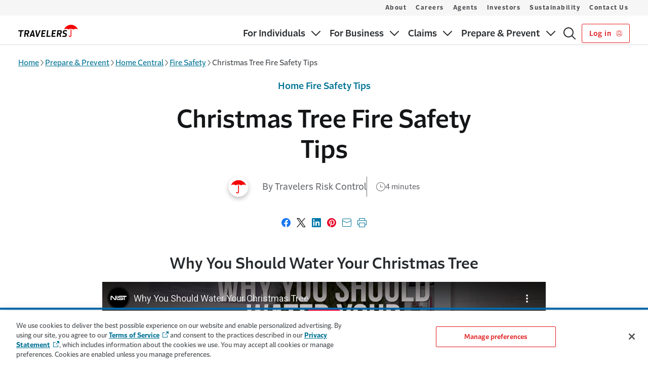

--- FILE ---
content_type: text/html; charset=utf-8
request_url: https://www.travelers.com/resources/home/fire-safety/christmas-tree-fire-safety-tips
body_size: 22669
content:




<!DOCTYPE html>
<html lang="en"
      class=""
      data-ta-app-id="Travelers-desktop"
      data-ta-page-name="Christmas Tree Fire Safety Tips"
      data-ta-page-type="Article Detail Page"
      data-ta-content-detail="Christmas Tree Fire Safety Tips"
      data-ta-content-author="Travelers Risk Control"
      data-track-scroll-depth="false"
      data-ta-page-created="1701675041000"
      data-ta-page-modified="1701677563000"
      data-ta-ip="52.15.97.57"
      data-ta-siteSection="Prepare &amp; Prevent"
      data-ta-siteSubSection="Home Central"
      data-ta-siteSubSection2="Fire Safety"
      data-ta-sourceOftraffic="(not set) / (not set)"
      data-ta-campaignOftraffic="(not set)">
<head>
    <meta charset="utf-8">
    <meta name="viewport" content="width=device-width,initial-scale=1" />
    <meta http-equiv="X-UA-Compatible" content="IE=edge,chrome=1">
    <link rel="preconnect" href="https://dl.episerver.net" crossorigin>
    <link rel="dns-prefetch" href="https://dl.episerver.net">
    <link rel="preconnect" href="https://dc.services.visualstudio.com" crossorigin>
    <link rel="dns-prefetch" href="https://dc.services.visualstudio.com">

    <link rel="preload" href="https://cdn.shareaholic.net/assets/pub/shareaholic.js" as="script">
<meta name="shareaholic:site_id" content="a5291d5f61600085ad927cddf54d9586">
<script data-cfasync="false" async src="https://cdn.shareaholic.net/assets/pub/shareaholic.js" data-shr-siteid="a5291d5f61600085ad927cddf54d9586"></script>

    
    <link rel="canonical" href="https://www.travelers.com/resources/home/fire-safety/christmas-tree-fire-safety-tips"/>
    <meta name="title" property="title" content="Christmas Tree Fire Safety Tips | Travelers Insurance" />
<meta name="keywords" property="keywords" content="Christmas, Christmas tree fire, safety" />
<meta name="description" property="description" content="Christmas tree fires are a top hazard of the holiday season. Learn why Christmas tree fires happen and get Christmas tree fire safety tips from Travelers." />
<meta property="emailMessage" content="Christmas tree fires are a top hazard of the holiday season. Learn why Christmas tree fires happen and get Christmas tree fire safety tips from Travelers. https://travl.rs/3r1A9hF">
<meta property="bitly" content="https://travl.rs/3r1A9hF">

    <meta name="twitter:card" property="twitter:card" content="summary_large_image">
<meta name="og:title" property="og:title" content="Christmas Tree Fire Safety Tips | Travelers Insurance">
<meta name="og:type" property="og:type" content="article">
<meta name="og:url" property="og:url" content="https://www.travelers.com/resources/home/fire-safety/christmas-tree-fire-safety-tips">
<meta name="og:image" property="og:image" content="https://asset.trvstatic.com/images/assets/christmas-TreeFires_thumbnail.jpg/Zz04NjM4MDdmZTFiMWQxMWVkYjUwMzhlZTJiMDdmODZlMQ==?token=eyJ0eXAiOiJKV1QiLCJhbGciOiJIUzI1NiJ9.eyJzdWIiOlsiODYzODA3ZmUxYjFkMTFlZGI1MDM4ZWUyYjA3Zjg2ZTEiXSwiZXhwIjoxNzAxNjgyNzg3fQ.Nxkh7KA2cDrwGXeSR6e0697nlqlb81q3b-AfIaX9SJU">
<meta name="og:description" property="og:description" content="Christmas tree fires are a top hazard of the holiday season. Learn why Christmas tree fires happen and get Christmas tree fire safety tips from Travelers.">
<meta name="og:locale" property="og:locale" content="en">
<meta name="article:content_type" property="article:content_type" content="Article Detail Page">
<meta name="article:published_time" property="article:published_time" content="12/04/2023 08:12:43 AM">
<meta name="article:modified_time" property="article:modified_time" content="12/4/2023 8:12:43 AM">

    
    

    
    <script src="https://cdn.optimizely.com/js/29810550503.js"></script>
<script type="text/javascript" src=https://js-cdn.dynatrace.com/jstag/16dcf18d41e/bf20578xco/3d69fd6fbbda9434_complete.js crossorigin="anonymous"></script>

    <title> Christmas Tree Fire Safety Tips | Travelers Insurance</title>
    <link rel="shortcut icon" href="/favicon.ico" type="image/x-icon" />
    
    <link rel="preload" type="text/css" as="style" onload="this.onload=null;this.rel='stylesheet'" href="https://cdn.travelers.com/fonts/2.1/allfonts.min.css" />
    <noscript>
        <link rel="stylesheet" href="https://cdn.travelers.com/fonts/2.1/allfonts.min.css" />
    </noscript>
    <link href="/dist/sites/styles.css?v=1.0.0&#x2B;ba9551bde9e7cc19a258953b9cc1bbc81061e501" rel="stylesheet" />


    <!--AppInsights-->
    <script type="text/javascript">!function(T,l,y){var S=T.location,k="script",D="instrumentationKey",C="ingestionendpoint",I="disableExceptionTracking",E="ai.device.",b="toLowerCase",w="crossOrigin",N="POST",e="appInsightsSDK",t=y.name||"appInsights";(y.name||T[e])&&(T[e]=t);var n=T[t]||function(d){var g=!1,f=!1,m={initialize:!0,queue:[],sv:"5",version:2,config:d};function v(e,t){var n={},a="Browser";return n[E+"id"]=a[b](),n[E+"type"]=a,n["ai.operation.name"]=S&&S.pathname||"_unknown_",n["ai.internal.sdkVersion"]="javascript:snippet_"+(m.sv||m.version),{time:function(){var e=new Date;function t(e){var t=""+e;return 1===t.length&&(t="0"+t),t}return e.getUTCFullYear()+"-"+t(1+e.getUTCMonth())+"-"+t(e.getUTCDate())+"T"+t(e.getUTCHours())+":"+t(e.getUTCMinutes())+":"+t(e.getUTCSeconds())+"."+((e.getUTCMilliseconds()/1e3).toFixed(3)+"").slice(2,5)+"Z"}(),iKey:e,name:"Microsoft.ApplicationInsights."+e.replace(/-/g,"")+"."+t,sampleRate:100,tags:n,data:{baseData:{ver:2}}}}var h=d.url||y.src;if(h){function a(e){var t,n,a,i,r,o,s,c,u,p,l;g=!0,m.queue=[],f||(f=!0,t=h,s=function(){var e={},t=d.connectionString;if(t)for(var n=t.split(";"),a=0;a<n.length;a++){var i=n[a].split("=");2===i.length&&(e[i[0][b]()]=i[1])}if(!e[C]){var r=e.endpointsuffix,o=r?e.location:null;e[C]="https://"+(o?o+".":"")+"dc."+(r||"services.visualstudio.com")}return e}(),c=s[D]||d[D]||"",u=s[C],p=u?u+"/v2/track":d.endpointUrl,(l=[]).push((n="SDK LOAD Failure: Failed to load Application Insights SDK script (See stack for details)",a=t,i=p,(o=(r=v(c,"Exception")).data).baseType="ExceptionData",o.baseData.exceptions=[{typeName:"SDKLoadFailed",message:n.replace(/\./g,"-"),hasFullStack:!1,stack:n+"\nSnippet failed to load ["+a+"] -- Telemetry is disabled\nHelp Link: https://go.microsoft.com/fwlink/?linkid=2128109\nHost: "+(S&&S.pathname||"_unknown_")+"\nEndpoint: "+i,parsedStack:[]}],r)),l.push(function(e,t,n,a){var i=v(c,"Message"),r=i.data;r.baseType="MessageData";var o=r.baseData;return o.message='AI (Internal): 99 message:"'+("SDK LOAD Failure: Failed to load Application Insights SDK script (See stack for details) ("+n+")").replace(/\"/g,"")+'"',o.properties={endpoint:a},i}(0,0,t,p)),function(e,t){if(JSON){var n=T.fetch;if(n&&!y.useXhr)n(t,{method:N,body:JSON.stringify(e),mode:"cors"});else if(XMLHttpRequest){var a=new XMLHttpRequest;a.open(N,t),a.setRequestHeader("Content-type","application/json"),a.send(JSON.stringify(e))}}}(l,p))}function i(e,t){f||setTimeout(function(){!t&&m.core||a()},500)}var e=function(){var n=l.createElement(k);n.src=h;var e=y[w];return!e&&""!==e||"undefined"==n[w]||(n[w]=e),n.onload=i,n.onerror=a,n.onreadystatechange=function(e,t){"loaded"!==n.readyState&&"complete"!==n.readyState||i(0,t)},n}();y.ld<0?l.getElementsByTagName("head")[0].appendChild(e):setTimeout(function(){l.getElementsByTagName(k)[0].parentNode.appendChild(e)},y.ld||0)}try{m.cookie=l.cookie}catch(p){}function t(e){for(;e.length;)!function(t){m[t]=function(){var e=arguments;g||m.queue.push(function(){m[t].apply(m,e)})}}(e.pop())}var n="track",r="TrackPage",o="TrackEvent";t([n+"Event",n+"PageView",n+"Exception",n+"Trace",n+"DependencyData",n+"Metric",n+"PageViewPerformance","start"+r,"stop"+r,"start"+o,"stop"+o,"addTelemetryInitializer","setAuthenticatedUserContext","clearAuthenticatedUserContext","flush"]),m.SeverityLevel={Verbose:0,Information:1,Warning:2,Error:3,Critical:4};var s=(d.extensionConfig||{}).ApplicationInsightsAnalytics||{};if(!0!==d[I]&&!0!==s[I]){var c="onerror";t(["_"+c]);var u=T[c];T[c]=function(e,t,n,a,i){var r=u&&u(e,t,n,a,i);return!0!==r&&m["_"+c]({message:e,url:t,lineNumber:n,columnNumber:a,error:i}),r},d.autoExceptionInstrumented=!0}return m}(y.cfg);function a(){y.onInit&&y.onInit(n)}(T[t]=n).queue&&0===n.queue.length?(n.queue.push(a),n.trackPageView({})):a()}(window,document,{
src: "https://js.monitor.azure.com/scripts/b/ai.2.min.js", // The SDK URL Source
crossOrigin: "anonymous", 
cfg: { // Application Insights Configuration
    instrumentationKey: 'f04e43de-4e53-4f10-8919-20419831537b'
}});</script>
    
    <style>
        :root {
        --c-theme-heading: #272a2d;
--c-theme-form-label: #272a2d;
--c-home-hub-hero-alt-bg: #002d4b;
--c-solid-card-background: #f2f5f7;
--c-solid-card-border: #66869a;
--c-sticky-header: #131517;
--c-gfoot-link: #007395;
--tds-btn-bg-color: #e01719;
--dxp-global-header-identity-padding-bottom: 0.5625rem;
--dxp-global-footer-tds-icon-trv-logo-width: 7.375rem;
--dxp-global-footer-tds-icon-trv-logo-height: 1.5rem;
--dxp-global-footer-tds-icon-trv-logo-margin-vp-large: 0;

        }
    </style>
</head>
<body class="tds-app-wrapper">
<div id="tfns" style="display:none;" >
<ul>
<li>1.888.695.4625</li>
<li>1.800.952.8699</li>
<li>1.844.779.7582</li>
<li>1.844.403.1464</li>
<li>1.833.548.1292</li>
<li>1.844.754.0044</li>
<li>1.888.342.5977</li>
<li>1.844.734.7425</li>
<li>1.844.419.0181</li>
</ul></div>
        <input type="hidden" value="1" id="enable_quick_quote_click_id_logic" />

    
    




    <script src="/dist/async.js?v=1.0.0&#x2B;ba9551bde9e7cc19a258953b9cc1bbc81061e501" async></script>

    

    


<a class="tds-skip-link"
    id="skip-to-main"
    href="#main-content"
    data-ta-event-detail="skip to main content"
    data-ta-asset-name="Skip to Main Content"
    data-ta-asset-cms-name="Navigation Settings"
    data-ta-element-style="link"
    data-ta-element-classes="tds-skip-link"
    data-ta-event="skip_to_main_content_link_click">
    Skip to main content
</a>
<header class="tds-global-header" data-mobile-below="1024" role="banner">
    <div class="tds-global-header__wrapper">
        


<div class="tds-global-header__identity-block">
    <a
        href=/
        class="tds-global-header__identity"
        aria-label="home"
        title=Home
        data-ta-event-label=Home
    >

                <svg class="tds-global-header__logo tds-icon-trv-logo-small" aria-hidden="true" focusable="false">
                    <use href="/ClientResources/tds-icons/assets/icons/logos/symbol-sprites.svg#trv-logo-2color-small"></use>
                </svg>

    </a>
</div>

        <div class="tds-global-header__mobile-block">
                <a
                   style="width: auto"
                   class="tds-button--secondary tds-button--small"
                   aria-label="Log in"
                   title="Log in "
                   href="https://signin.travelers.com/"
                   data-ta-asset-cms-name="Navigation Settings"
                   data-ta-element-style="button"
                   data-ta-element-classes="tds-button--secondary tds-button--small"
                   data-ta-event-detail="login click">
                    Log in  
                        <svg aria-hidden="true" class="tds-button__icon--last" focusable="false">
                            <use href="/ClientResources/tds-icons/assets/icons/functional/symbol-sprites.svg#person-circle-1-18"></use>
                        </svg>
                </a>
            <button
                class="tds-menu-toggle"
                aria-expanded="false"
                data-ta-event-label="toggle mobile menu"
            >
                <span class="tds-menu-toggle__text">
                    <span class="tds-sr-only">Show</span>
                    <span>Menu</span>
                </span>
                <span class="tds-menu-toggle__text--expanded">
                    <span>Close</span>
                    <span class="tds-sr-only">Menu</span>
                </span>
                <span class="tds-menu-toggle__icon"></span>
            </button>
        </div>
        <div class="tds-global-header__menu-wrapper">
            


<div class="tds-global-header__nav-block">
    <nav class="tds-nav tds-nav--row-lg dxp-nav" role="navigation" aria-label="Main Navigation">
        <ul class="tds-nav__list ">
                <li class="tds-nav__item">
                        <button
                            type="button"
                            class="tds-nav__toggle "
                            aria-expanded="false"
                            data-ta-event-detail="primary navigation"
                            data-ta-event-label="For Individuals toggle"
                            data-ta-event="primary_nav_link_click"
                            data-ta-asset-name="Primary Navigation"
                            data-ta-asset-cms-name="Navigation Settings"
                            data-ta-element-style="button"
                            data-ta-element-classes="tds-nav__toggle"
                        >
                            <span class="tds-nav__item-text">For Individuals</span>
                            <span class="tds-nav__toggle-icon"></span>
                        </button>
                        <div
                            class="tds-nav__mega-menu"
                            style="--tds-mega-menu-columns: 4"
                        >
                            <ul class="tds-nav__list">
                                        <li class="tds-nav__item tds-nav__mega-colbreak">
                                            <a
                                                class="tds-nav__link "
                                                href=/individuals
                                            >
                                                Insurance for Individuals
                                            </a>
                                        </li>
                                        <li class="tds-nav__item tds-nav__mega-colbreak">
                                            <a
                                                class="tds-nav__link "
                                                href=/personal-insurance
                                            >
                                                Products
                                            </a>
                                                <button
                                                    type="button"
                                                    class="tds-nav__toggle "
                                                    aria-expanded="false"
                                                    data-ta-event-label="toggle subnavigation mobile menu"
                                                    data-ta-asset-name="Submenu Navigation"
                                                    data-ta-asset-cms-name="Navigation Settings"
                                                    data-ta-element-style="button"
                                                    data-ta-element-classes="tds-nav__toggle"
                                                    data-ta-event-detail="submenu navigation"
                                                >
                                                    <span class="tds-sr-only">Sub menu</span> 
                                                    <span class="tds-nav__toggle-icon"></span>
                                                </button>
                                                <ul class="tds-nav__list">
                                                        <li class="tds-nav__item">
                                                            <a
                                                                href=/car-insurance
                                                                class="tds-nav__link "
                                                                data-ta-asset-name="Submenu Navigation" 
                                                                data-ta-asset-cms-name="Navigation Settings"
                                                                data-ta-element-style="link"
                                                                data-ta-element-classes="tds-nav__link"
                                                                data-ta-event-detail="submenu navigation"
                                                                data-ta-event="submenu_nav_link_click"
                                                            >
                                                                Car
                                                            </a>
                                                        </li>
                                                        <li class="tds-nav__item">
                                                            <a
                                                                href=/home-insurance
                                                                class="tds-nav__link "
                                                                data-ta-asset-name="Submenu Navigation" 
                                                                data-ta-asset-cms-name="Navigation Settings"
                                                                data-ta-element-style="link"
                                                                data-ta-element-classes="tds-nav__link"
                                                                data-ta-event-detail="submenu navigation"
                                                                data-ta-event="submenu_nav_link_click"
                                                            >
                                                                Home
                                                            </a>
                                                        </li>
                                                        <li class="tds-nav__item">
                                                            <a
                                                                href=/renters-insurance
                                                                class="tds-nav__link "
                                                                data-ta-asset-name="Submenu Navigation" 
                                                                data-ta-asset-cms-name="Navigation Settings"
                                                                data-ta-element-style="link"
                                                                data-ta-element-classes="tds-nav__link"
                                                                data-ta-event-detail="submenu navigation"
                                                                data-ta-event="submenu_nav_link_click"
                                                            >
                                                                Renters
                                                            </a>
                                                        </li>
                                                        <li class="tds-nav__item">
                                                            <a
                                                                href=/condo-insurance
                                                                class="tds-nav__link "
                                                                data-ta-asset-name="Submenu Navigation" 
                                                                data-ta-asset-cms-name="Navigation Settings"
                                                                data-ta-element-style="link"
                                                                data-ta-element-classes="tds-nav__link"
                                                                data-ta-event-detail="submenu navigation"
                                                                data-ta-event="submenu_nav_link_click"
                                                            >
                                                                Condo
                                                            </a>
                                                        </li>
                                                        <li class="tds-nav__item">
                                                            <a
                                                                href=/landlord-insurance
                                                                class="tds-nav__link "
                                                                data-ta-asset-name="Submenu Navigation" 
                                                                data-ta-asset-cms-name="Navigation Settings"
                                                                data-ta-element-style="link"
                                                                data-ta-element-classes="tds-nav__link"
                                                                data-ta-event-detail="submenu navigation"
                                                                data-ta-event="submenu_nav_link_click"
                                                            >
                                                                Landlord
                                                            </a>
                                                        </li>
                                                        <li class="tds-nav__item">
                                                            <a
                                                                href=/boat-yacht-insurance
                                                                class="tds-nav__link "
                                                                data-ta-asset-name="Submenu Navigation" 
                                                                data-ta-asset-cms-name="Navigation Settings"
                                                                data-ta-element-style="link"
                                                                data-ta-element-classes="tds-nav__link"
                                                                data-ta-event-detail="submenu navigation"
                                                                data-ta-event="submenu_nav_link_click"
                                                            >
                                                                Boat & Yacht
                                                            </a>
                                                        </li>
                                                        <li class="tds-nav__item">
                                                            <a
                                                                href=/flood-insurance
                                                                class="tds-nav__link "
                                                                data-ta-asset-name="Submenu Navigation" 
                                                                data-ta-asset-cms-name="Navigation Settings"
                                                                data-ta-element-style="link"
                                                                data-ta-element-classes="tds-nav__link"
                                                                data-ta-event-detail="submenu navigation"
                                                                data-ta-event="submenu_nav_link_click"
                                                            >
                                                                Flood
                                                            </a>
                                                        </li>
                                                        <li class="tds-nav__item">
                                                            <a
                                                                href=/motorcycle-insurance
                                                                class="tds-nav__link "
                                                                data-ta-asset-name="Submenu Navigation" 
                                                                data-ta-asset-cms-name="Navigation Settings"
                                                                data-ta-element-style="link"
                                                                data-ta-element-classes="tds-nav__link"
                                                                data-ta-event-detail="submenu navigation"
                                                                data-ta-event="submenu_nav_link_click"
                                                            >
                                                                Motorcycle
                                                            </a>
                                                        </li>
                                                        <li class="tds-nav__item">
                                                            <a
                                                                href=/travel-insurance
                                                                class="tds-nav__link "
                                                                data-ta-asset-name="Submenu Navigation" 
                                                                data-ta-asset-cms-name="Navigation Settings"
                                                                data-ta-element-style="link"
                                                                data-ta-element-classes="tds-nav__link"
                                                                data-ta-event-detail="submenu navigation"
                                                                data-ta-event="submenu_nav_link_click"
                                                            >
                                                                Travel
                                                            </a>
                                                        </li>
                                                        <li class="tds-nav__item">
                                                            <a
                                                                href=/pet-insurance
                                                                class="tds-nav__link "
                                                                data-ta-asset-name="Submenu Navigation" 
                                                                data-ta-asset-cms-name="Navigation Settings"
                                                                data-ta-element-style="link"
                                                                data-ta-element-classes="tds-nav__link"
                                                                data-ta-event-detail="submenu navigation"
                                                                data-ta-event="submenu_nav_link_click"
                                                            >
                                                                Pet
                                                            </a>
                                                        </li>
                                                        <li class="tds-nav__item">
                                                            <a
                                                                href=/event-insurance
                                                                class="tds-nav__link "
                                                                data-ta-asset-name="Submenu Navigation" 
                                                                data-ta-asset-cms-name="Navigation Settings"
                                                                data-ta-element-style="link"
                                                                data-ta-element-classes="tds-nav__link"
                                                                data-ta-event-detail="submenu navigation"
                                                                data-ta-event="submenu_nav_link_click"
                                                            >
                                                                Weddings & Events
                                                            </a>
                                                        </li>
                                                        <li class="tds-nav__item">
                                                            <a
                                                                href=/umbrella-insurance
                                                                class="tds-nav__link "
                                                                data-ta-asset-name="Submenu Navigation" 
                                                                data-ta-asset-cms-name="Navigation Settings"
                                                                data-ta-element-style="link"
                                                                data-ta-element-classes="tds-nav__link"
                                                                data-ta-event-detail="submenu navigation"
                                                                data-ta-event="submenu_nav_link_click"
                                                            >
                                                                Umbrella
                                                            </a>
                                                        </li>
                                                        <li class="tds-nav__item">
                                                            <a
                                                                href=/personal-insurance
                                                                class="tds-nav__link "
                                                                data-ta-asset-name="Submenu Navigation" 
                                                                data-ta-asset-cms-name="Navigation Settings"
                                                                data-ta-element-style="link"
                                                                data-ta-element-classes="tds-nav__link"
                                                                data-ta-event-detail="submenu navigation"
                                                                data-ta-event="submenu_nav_link_click"
                                                            >
                                                                More
                                                            </a>
                                                        </li>
                                                </ul>
                                        </li>
                                        <li class="tds-nav__item tds-nav__mega-colbreak">
                                            <a
                                                class="tds-nav__link "
                                                href=/resources
                                            >
                                                Prepare & Prevent
                                            </a>
                                                <button
                                                    type="button"
                                                    class="tds-nav__toggle "
                                                    aria-expanded="false"
                                                    data-ta-event-label="toggle subnavigation mobile menu"
                                                    data-ta-asset-name="Submenu Navigation"
                                                    data-ta-asset-cms-name="Navigation Settings"
                                                    data-ta-element-style="button"
                                                    data-ta-element-classes="tds-nav__toggle"
                                                    data-ta-event-detail="submenu navigation"
                                                >
                                                    <span class="tds-sr-only">Sub menu</span> 
                                                    <span class="tds-nav__toggle-icon"></span>
                                                </button>
                                                <ul class="tds-nav__list">
                                                        <li class="tds-nav__item">
                                                            <a
                                                                href=/resources/insurance-101
                                                                class="tds-nav__link "
                                                                data-ta-asset-name="Submenu Navigation" 
                                                                data-ta-asset-cms-name="Navigation Settings"
                                                                data-ta-element-style="link"
                                                                data-ta-element-classes="tds-nav__link"
                                                                data-ta-event-detail="submenu navigation"
                                                                data-ta-event="submenu_nav_link_click"
                                                            >
                                                                Insurance 101
                                                            </a>
                                                        </li>
                                                        <li class="tds-nav__item">
                                                            <a
                                                                href=/resources/home
                                                                class="tds-nav__link "
                                                                data-ta-asset-name="Submenu Navigation" 
                                                                data-ta-asset-cms-name="Navigation Settings"
                                                                data-ta-element-style="link"
                                                                data-ta-element-classes="tds-nav__link"
                                                                data-ta-event-detail="submenu navigation"
                                                                data-ta-event="submenu_nav_link_click"
                                                            >
                                                                Home Central
                                                            </a>
                                                        </li>
                                                        <li class="tds-nav__item">
                                                            <a
                                                                href=/resources/auto
                                                                class="tds-nav__link "
                                                                data-ta-asset-name="Submenu Navigation" 
                                                                data-ta-asset-cms-name="Navigation Settings"
                                                                data-ta-element-style="link"
                                                                data-ta-element-classes="tds-nav__link"
                                                                data-ta-event-detail="submenu navigation"
                                                                data-ta-event="submenu_nav_link_click"
                                                            >
                                                                Travelers Garage
                                                            </a>
                                                        </li>
                                                </ul>
                                        </li>
                                        <li class="tds-nav__item tds-nav__mega-colbreak">
                                            <a
                                                class="tds-nav__link "
                                                href=/affinity-programs
                                            >
                                                Affinity Group Discounts
                                            </a>
                                        </li>
                                        <li class="tds-nav__item tds-nav__mega-nocolbreak">
                                            <a
                                                class="tds-nav__link "
                                                href=/online-service
                                            >
                                                Online Services
                                            </a>
                                        </li>
                                        <li class="tds-nav__item tds-nav__mega-nocolbreak">
                                            <a
                                                class="tds-nav__link "
                                                href=/pay-your-bill
                                            >
                                                Pay Your Bill
                                            </a>
                                        </li>
                            </ul>
                        </div>
                </li>
                <li class="tds-nav__item">
                        <button
                            type="button"
                            class="tds-nav__toggle "
                            aria-expanded="false"
                            data-ta-event-detail="primary navigation"
                            data-ta-event-label="For Business toggle"
                            data-ta-event="primary_nav_link_click"
                            data-ta-asset-name="Primary Navigation"
                            data-ta-asset-cms-name="Navigation Settings"
                            data-ta-element-style="button"
                            data-ta-element-classes="tds-nav__toggle"
                        >
                            <span class="tds-nav__item-text">For Business</span>
                            <span class="tds-nav__toggle-icon"></span>
                        </button>
                        <div
                            class="tds-nav__mega-menu"
                            style="--tds-mega-menu-columns: 4"
                        >
                            <ul class="tds-nav__list">
                                        <li class="tds-nav__item tds-nav__mega-colbreak">
                                            <a
                                                class="tds-nav__link "
                                                href=/business-insurance/products-services
                                            >
                                                Products & Solutions
                                            </a>
                                                <button
                                                    type="button"
                                                    class="tds-nav__toggle "
                                                    aria-expanded="false"
                                                    data-ta-event-label="toggle subnavigation mobile menu"
                                                    data-ta-asset-name="Submenu Navigation"
                                                    data-ta-asset-cms-name="Navigation Settings"
                                                    data-ta-element-style="button"
                                                    data-ta-element-classes="tds-nav__toggle"
                                                    data-ta-event-detail="submenu navigation"
                                                >
                                                    <span class="tds-sr-only">Sub menu</span> 
                                                    <span class="tds-nav__toggle-icon"></span>
                                                </button>
                                                <ul class="tds-nav__list">
                                                        <li class="tds-nav__item">
                                                            <a
                                                                href=/business-insurance/commercial-auto
                                                                class="tds-nav__link "
                                                                data-ta-asset-name="Submenu Navigation" 
                                                                data-ta-asset-cms-name="Navigation Settings"
                                                                data-ta-element-style="link"
                                                                data-ta-element-classes="tds-nav__link"
                                                                data-ta-event-detail="submenu navigation"
                                                                data-ta-event="submenu_nav_link_click"
                                                            >
                                                                Commercial Auto & Trucking
                                                            </a>
                                                        </li>
                                                        <li class="tds-nav__item">
                                                            <a
                                                                href=/business-insurance/cyber-insurance
                                                                class="tds-nav__link "
                                                                data-ta-asset-name="Submenu Navigation" 
                                                                data-ta-asset-cms-name="Navigation Settings"
                                                                data-ta-element-style="link"
                                                                data-ta-element-classes="tds-nav__link"
                                                                data-ta-event-detail="submenu navigation"
                                                                data-ta-event="submenu_nav_link_click"
                                                            >
                                                                Cyber
                                                            </a>
                                                        </li>
                                                        <li class="tds-nav__item">
                                                            <a
                                                                href=/business-insurance/general-liability
                                                                class="tds-nav__link "
                                                                data-ta-asset-name="Submenu Navigation" 
                                                                data-ta-asset-cms-name="Navigation Settings"
                                                                data-ta-element-style="link"
                                                                data-ta-element-classes="tds-nav__link"
                                                                data-ta-event-detail="submenu navigation"
                                                                data-ta-event="submenu_nav_link_click"
                                                            >
                                                                General Liability
                                                            </a>
                                                        </li>
                                                        <li class="tds-nav__item">
                                                            <a
                                                                href=/business-insurance/professional-liability-insurance
                                                                class="tds-nav__link "
                                                                data-ta-asset-name="Submenu Navigation" 
                                                                data-ta-asset-cms-name="Navigation Settings"
                                                                data-ta-element-style="link"
                                                                data-ta-element-classes="tds-nav__link"
                                                                data-ta-event-detail="submenu navigation"
                                                                data-ta-event="submenu_nav_link_click"
                                                            >
                                                                Management & Professional Liability
                                                            </a>
                                                        </li>
                                                        <li class="tds-nav__item">
                                                            <a
                                                                href=/business-insurance/property
                                                                class="tds-nav__link "
                                                                data-ta-asset-name="Submenu Navigation" 
                                                                data-ta-asset-cms-name="Navigation Settings"
                                                                data-ta-element-style="link"
                                                                data-ta-element-classes="tds-nav__link"
                                                                data-ta-event-detail="submenu navigation"
                                                                data-ta-event="submenu_nav_link_click"
                                                            >
                                                                Property
                                                            </a>
                                                        </li>
                                                        <li class="tds-nav__item">
                                                            <a
                                                                href=/business-insurance/business-owners-policy
                                                                class="tds-nav__link "
                                                                data-ta-asset-name="Submenu Navigation" 
                                                                data-ta-asset-cms-name="Navigation Settings"
                                                                data-ta-element-style="link"
                                                                data-ta-element-classes="tds-nav__link"
                                                                data-ta-event-detail="submenu navigation"
                                                                data-ta-event="submenu_nav_link_click"
                                                            >
                                                                Business Owner's Policy
                                                            </a>
                                                        </li>
                                                        <li class="tds-nav__item">
                                                            <a
                                                                href=/surety-bond
                                                                class="tds-nav__link "
                                                                data-ta-asset-name="Submenu Navigation" 
                                                                data-ta-asset-cms-name="Navigation Settings"
                                                                data-ta-element-style="link"
                                                                data-ta-element-classes="tds-nav__link"
                                                                data-ta-event-detail="submenu navigation"
                                                                data-ta-event="submenu_nav_link_click"
                                                            >
                                                                Surety Bonds
                                                            </a>
                                                        </li>
                                                        <li class="tds-nav__item">
                                                            <a
                                                                href=/business-insurance/workers-compensation
                                                                class="tds-nav__link "
                                                                data-ta-asset-name="Submenu Navigation" 
                                                                data-ta-asset-cms-name="Navigation Settings"
                                                                data-ta-element-style="link"
                                                                data-ta-element-classes="tds-nav__link"
                                                                data-ta-event-detail="submenu navigation"
                                                                data-ta-event="submenu_nav_link_click"
                                                            >
                                                                Workers Compensation
                                                            </a>
                                                        </li>
                                                        <li class="tds-nav__item">
                                                            <a
                                                                href=/business-insurance/products-services
                                                                class="tds-nav__link "
                                                                data-ta-asset-name="Submenu Navigation" 
                                                                data-ta-asset-cms-name="Navigation Settings"
                                                                data-ta-element-style="link"
                                                                data-ta-element-classes="tds-nav__link"
                                                                data-ta-event-detail="submenu navigation"
                                                                data-ta-event="submenu_nav_link_click"
                                                            >
                                                                More
                                                            </a>
                                                        </li>
                                                </ul>
                                        </li>
                                        <li class="tds-nav__item tds-nav__mega-colbreak">
                                            <a
                                                class="tds-nav__link "
                                                href=/business-insurance/industries
                                            >
                                                Industries
                                            </a>
                                                <button
                                                    type="button"
                                                    class="tds-nav__toggle "
                                                    aria-expanded="false"
                                                    data-ta-event-label="toggle subnavigation mobile menu"
                                                    data-ta-asset-name="Submenu Navigation"
                                                    data-ta-asset-cms-name="Navigation Settings"
                                                    data-ta-element-style="button"
                                                    data-ta-element-classes="tds-nav__toggle"
                                                    data-ta-event-detail="submenu navigation"
                                                >
                                                    <span class="tds-sr-only">Sub menu</span> 
                                                    <span class="tds-nav__toggle-icon"></span>
                                                </button>
                                                <ul class="tds-nav__list">
                                                        <li class="tds-nav__item">
                                                            <a
                                                                href=/business-insurance/construction
                                                                class="tds-nav__link "
                                                                data-ta-asset-name="Submenu Navigation" 
                                                                data-ta-asset-cms-name="Navigation Settings"
                                                                data-ta-element-style="link"
                                                                data-ta-element-classes="tds-nav__link"
                                                                data-ta-event-detail="submenu navigation"
                                                                data-ta-event="submenu_nav_link_click"
                                                            >
                                                                Construction
                                                            </a>
                                                        </li>
                                                        <li class="tds-nav__item">
                                                            <a
                                                                href=/business-insurance/energy
                                                                class="tds-nav__link "
                                                                data-ta-asset-name="Submenu Navigation" 
                                                                data-ta-asset-cms-name="Navigation Settings"
                                                                data-ta-element-style="link"
                                                                data-ta-element-classes="tds-nav__link"
                                                                data-ta-event-detail="submenu navigation"
                                                                data-ta-event="submenu_nav_link_click"
                                                            >
                                                                Energy & Renewable
                                                            </a>
                                                        </li>
                                                        <li class="tds-nav__item">
                                                            <a
                                                                href=/business-insurance/financial-institutions
                                                                class="tds-nav__link "
                                                                data-ta-asset-name="Submenu Navigation" 
                                                                data-ta-asset-cms-name="Navigation Settings"
                                                                data-ta-element-style="link"
                                                                data-ta-element-classes="tds-nav__link"
                                                                data-ta-event-detail="submenu navigation"
                                                                data-ta-event="submenu_nav_link_click"
                                                            >
                                                                Financial Institutions
                                                            </a>
                                                        </li>
                                                        <li class="tds-nav__item">
                                                            <a
                                                                href=/business-insurance/healthcare
                                                                class="tds-nav__link "
                                                                data-ta-asset-name="Submenu Navigation" 
                                                                data-ta-asset-cms-name="Navigation Settings"
                                                                data-ta-element-style="link"
                                                                data-ta-element-classes="tds-nav__link"
                                                                data-ta-event-detail="submenu navigation"
                                                                data-ta-event="submenu_nav_link_click"
                                                            >
                                                                Healthcare
                                                            </a>
                                                        </li>
                                                        <li class="tds-nav__item">
                                                            <a
                                                                href=/business-insurance/manufacturers
                                                                class="tds-nav__link "
                                                                data-ta-asset-name="Submenu Navigation" 
                                                                data-ta-asset-cms-name="Navigation Settings"
                                                                data-ta-element-style="link"
                                                                data-ta-element-classes="tds-nav__link"
                                                                data-ta-event-detail="submenu navigation"
                                                                data-ta-event="submenu_nav_link_click"
                                                            >
                                                                Manufacturing
                                                            </a>
                                                        </li>
                                                        <li class="tds-nav__item">
                                                            <a
                                                                href=/business-insurance/real-estate
                                                                class="tds-nav__link "
                                                                data-ta-asset-name="Submenu Navigation" 
                                                                data-ta-asset-cms-name="Navigation Settings"
                                                                data-ta-element-style="link"
                                                                data-ta-element-classes="tds-nav__link"
                                                                data-ta-event-detail="submenu navigation"
                                                                data-ta-event="submenu_nav_link_click"
                                                            >
                                                                Real Estate
                                                            </a>
                                                        </li>
                                                        <li class="tds-nav__item">
                                                            <a
                                                                href=/business-insurance/technology
                                                                class="tds-nav__link "
                                                                data-ta-asset-name="Submenu Navigation" 
                                                                data-ta-asset-cms-name="Navigation Settings"
                                                                data-ta-element-style="link"
                                                                data-ta-element-classes="tds-nav__link"
                                                                data-ta-event-detail="submenu navigation"
                                                                data-ta-event="submenu_nav_link_click"
                                                            >
                                                                Technology
                                                            </a>
                                                        </li>
                                                        <li class="tds-nav__item">
                                                            <a
                                                                href=/business-insurance/transportation
                                                                class="tds-nav__link "
                                                                data-ta-asset-name="Submenu Navigation" 
                                                                data-ta-asset-cms-name="Navigation Settings"
                                                                data-ta-element-style="link"
                                                                data-ta-element-classes="tds-nav__link"
                                                                data-ta-event-detail="submenu navigation"
                                                                data-ta-event="submenu_nav_link_click"
                                                            >
                                                                Transportation
                                                            </a>
                                                        </li>
                                                        <li class="tds-nav__item">
                                                            <a
                                                                href=/business-insurance/industries
                                                                class="tds-nav__link "
                                                                data-ta-asset-name="Submenu Navigation" 
                                                                data-ta-asset-cms-name="Navigation Settings"
                                                                data-ta-element-style="link"
                                                                data-ta-element-classes="tds-nav__link"
                                                                data-ta-event-detail="submenu navigation"
                                                                data-ta-event="submenu_nav_link_click"
                                                            >
                                                                More
                                                            </a>
                                                        </li>
                                                </ul>
                                        </li>
                                        <li class="tds-nav__item tds-nav__mega-colbreak">
                                            <a
                                                class="tds-nav__link "
                                                href=/business-insurance/services
                                            >
                                                Services
                                            </a>
                                                <button
                                                    type="button"
                                                    class="tds-nav__toggle "
                                                    aria-expanded="false"
                                                    data-ta-event-label="toggle subnavigation mobile menu"
                                                    data-ta-asset-name="Submenu Navigation"
                                                    data-ta-asset-cms-name="Navigation Settings"
                                                    data-ta-element-style="button"
                                                    data-ta-element-classes="tds-nav__toggle"
                                                    data-ta-event-detail="submenu navigation"
                                                >
                                                    <span class="tds-sr-only">Sub menu</span> 
                                                    <span class="tds-nav__toggle-icon"></span>
                                                </button>
                                                <ul class="tds-nav__list">
                                                        <li class="tds-nav__item">
                                                            <a
                                                                href=/risk-control
                                                                class="tds-nav__link "
                                                                data-ta-asset-name="Submenu Navigation" 
                                                                data-ta-asset-cms-name="Navigation Settings"
                                                                data-ta-element-style="link"
                                                                data-ta-element-classes="tds-nav__link"
                                                                data-ta-event-detail="submenu navigation"
                                                                data-ta-event="submenu_nav_link_click"
                                                            >
                                                                Risk Control
                                                            </a>
                                                        </li>
                                                        <li class="tds-nav__item">
                                                            <a
                                                                href=/claims
                                                                class="tds-nav__link "
                                                                data-ta-asset-name="Submenu Navigation" 
                                                                data-ta-asset-cms-name="Navigation Settings"
                                                                data-ta-element-style="link"
                                                                data-ta-element-classes="tds-nav__link"
                                                                data-ta-event-detail="submenu navigation"
                                                                data-ta-event="submenu_nav_link_click"
                                                            >
                                                                Claims
                                                            </a>
                                                        </li>
                                                        <li class="tds-nav__item">
                                                            <a
                                                                href=/business-insurance/services/premium-audit
                                                                class="tds-nav__link "
                                                                data-ta-asset-name="Submenu Navigation" 
                                                                data-ta-asset-cms-name="Navigation Settings"
                                                                data-ta-element-style="link"
                                                                data-ta-element-classes="tds-nav__link"
                                                                data-ta-event-detail="submenu navigation"
                                                                data-ta-event="submenu_nav_link_click"
                                                            >
                                                                Premium Audit
                                                            </a>
                                                        </li>
                                                        <li class="tds-nav__item">
                                                            <a
                                                                href=/business-insurance/services
                                                                class="tds-nav__link "
                                                                data-ta-asset-name="Submenu Navigation" 
                                                                data-ta-asset-cms-name="Navigation Settings"
                                                                data-ta-element-style="link"
                                                                data-ta-element-classes="tds-nav__link"
                                                                data-ta-event-detail="submenu navigation"
                                                                data-ta-event="submenu_nav_link_click"
                                                            >
                                                                More
                                                            </a>
                                                        </li>
                                                </ul>
                                        </li>
                                        <li class="tds-nav__item tds-nav__mega-colbreak">
                                            <a
                                                class="tds-nav__link "
                                                href=/resources
                                            >
                                                Prepare & Prevent
                                            </a>
                                        </li>
                                        <li class="tds-nav__item tds-nav__mega-nocolbreak">
                                            <a
                                                class="tds-nav__link "
                                                href=/pay-your-bill
                                            >
                                                Pay Your Bill
                                            </a>
                                        </li>
                                        <li class="tds-nav__item tds-nav__mega-nocolbreak">
                                            <a
                                                class="tds-nav__link "
                                                href=/small-business-insurance
                                            >
                                                Small Business
                                            </a>
                                        </li>
                                        <li class="tds-nav__item tds-nav__mega-nocolbreak">
                                            <a
                                                class="tds-nav__link "
                                                href=/business-insurance/large
                                            >
                                                Large Business
                                            </a>
                                        </li>
                                        <li class="tds-nav__item tds-nav__mega-nocolbreak">
                                            <a
                                                class="tds-nav__link "
                                                href=/business-insurance/multinational
                                            >
                                                Multinational Insurance
                                            </a>
                                        </li>
                                        <li class="tds-nav__item tds-nav__mega-nocolbreak">
                                            <a
                                                class="tds-nav__link "
                                                href=/business-insurance
                                            >
                                                Business Insurance Overview
                                            </a>
                                        </li>
                            </ul>
                        </div>
                </li>
                <li class="tds-nav__item">
                        <button
                            type="button"
                            class="tds-nav__toggle "
                            aria-expanded="false"
                            data-ta-event-detail="primary navigation"
                            data-ta-event-label="Claims toggle"
                            data-ta-event="primary_nav_link_click"
                            data-ta-asset-name="Primary Navigation"
                            data-ta-asset-cms-name="Navigation Settings"
                            data-ta-element-style="button"
                            data-ta-element-classes="tds-nav__toggle"
                        >
                            <span class="tds-nav__item-text">Claims</span>
                            <span class="tds-nav__toggle-icon"></span>
                        </button>
                        <div
                            class="tds-nav__mega-menu"
                            style="--tds-mega-menu-columns: 3"
                        >
                            <ul class="tds-nav__list">
                                        <li class="tds-nav__item tds-nav__mega-colbreak">
                                            <a
                                                class="tds-nav__link "
                                                href=/claims
                                            >
                                                Claim Center
                                            </a>
                                        </li>
                                        <li class="tds-nav__item tds-nav__mega-nocolbreak">
                                            <a
                                                class="tds-nav__link "
                                                href=/claims/file-claim/should-i-file-a-claim
                                            >
                                                Should I File a Claim?
                                            </a>
                                        </li>
                                        <li class="tds-nav__item tds-nav__mega-nocolbreak">
                                            <a
                                                class="tds-nav__link "
                                                href=/claims/file-claim
                                            >
                                                File a Claim
                                            </a>
                                        </li>
                                        <li class="tds-nav__item tds-nav__mega-nocolbreak">
                                            <a
                                                class="tds-nav__link "
                                                href=https://www.travelers.com/claimuploadcenter
                                            >
                                                Upload a File
                                            </a>
                                        </li>
                                        <li class="tds-nav__item tds-nav__mega-nocolbreak">
                                            <a
                                                class="tds-nav__link "
                                                href=/claims/file-claim/roadside-assistance
                                            >
                                                Roadside Assistance
                                            </a>
                                        </li>
                                        <li class="tds-nav__item tds-nav__mega-nocolbreak">
                                            <a
                                                class="tds-nav__link "
                                                href=https://claim-services.travelers.com/claims/claim-services
                                                target=_top
                                            >
                                                Find a Service Provider
                                            </a>
                                        </li>
                                        <li class="tds-nav__item tds-nav__mega-colbreak">
                                            <a
                                                class="tds-nav__link "
                                                href=/claims/manage-claim
                                            >
                                                Manage Your Claim Experience
                                            </a>
                                                <button
                                                    type="button"
                                                    class="tds-nav__toggle "
                                                    aria-expanded="false"
                                                    data-ta-event-label="toggle subnavigation mobile menu"
                                                    data-ta-asset-name="Submenu Navigation"
                                                    data-ta-asset-cms-name="Navigation Settings"
                                                    data-ta-element-style="button"
                                                    data-ta-element-classes="tds-nav__toggle"
                                                    data-ta-event-detail="submenu navigation"
                                                >
                                                    <span class="tds-sr-only">Sub menu</span> 
                                                    <span class="tds-nav__toggle-icon"></span>
                                                </button>
                                                <ul class="tds-nav__list">
                                                        <li class="tds-nav__item">
                                                            <a
                                                                href=/claims/manage-claim/what-to-expect-during-claim
                                                                class="tds-nav__link "
                                                                data-ta-asset-name="Submenu Navigation" 
                                                                data-ta-asset-cms-name="Navigation Settings"
                                                                data-ta-element-style="link"
                                                                data-ta-element-classes="tds-nav__link"
                                                                data-ta-event-detail="submenu navigation"
                                                                data-ta-event="submenu_nav_link_click"
                                                            >
                                                                Understanding the Claim Process
                                                            </a>
                                                        </li>
                                                        <li class="tds-nav__item">
                                                            <a
                                                                href=/claims/guides
                                                                class="tds-nav__link "
                                                                data-ta-asset-name="Submenu Navigation" 
                                                                data-ta-asset-cms-name="Navigation Settings"
                                                                data-ta-element-style="link"
                                                                data-ta-element-classes="tds-nav__link"
                                                                data-ta-event-detail="submenu navigation"
                                                                data-ta-event="submenu_nav_link_click"
                                                            >
                                                                Claim Guide Library
                                                            </a>
                                                        </li>
                                                        <li class="tds-nav__item">
                                                            <a
                                                                href=/claims/manage-claim/workers-compensation
                                                                class="tds-nav__link "
                                                                data-ta-asset-name="Submenu Navigation" 
                                                                data-ta-asset-cms-name="Navigation Settings"
                                                                data-ta-element-style="link"
                                                                data-ta-element-classes="tds-nav__link"
                                                                data-ta-event-detail="submenu navigation"
                                                                data-ta-event="submenu_nav_link_click"
                                                            >
                                                                Workers Compensation Resources
                                                            </a>
                                                        </li>
                                                </ul>
                                        </li>
                                        <li class="tds-nav__item tds-nav__mega-colbreak">
                                            <a
                                                class="tds-nav__link "
                                                href=/claims/capabilities
                                            >
                                                Claim Capabilities
                                            </a>
                                        </li>
                                        <li class="tds-nav__item tds-nav__mega-nocolbreak">
                                            <a
                                                class="tds-nav__link "
                                                href=/claims/check-your-claim-status
                                            >
                                                Check Your Claim Status
                                            </a>
                                        </li>
                            </ul>
                        </div>
                </li>
                <li class="tds-nav__item">
                        <button
                            type="button"
                            class="tds-nav__toggle tds-nav__current-link-ancestor"
                            aria-expanded="false"
                            data-ta-event-detail="primary navigation"
                            data-ta-event-label="Prepare & Prevent toggle"
                            data-ta-event="primary_nav_link_click"
                            data-ta-asset-name="Primary Navigation"
                            data-ta-asset-cms-name="Navigation Settings"
                            data-ta-element-style="button"
                            data-ta-element-classes="tds-nav__toggle"
                        >
                            <span class="tds-nav__item-text">Prepare & Prevent</span>
                            <span class="tds-nav__toggle-icon"></span>
                        </button>
                        <div
                            class="tds-nav__mega-menu"
                            style="--tds-mega-menu-columns: 3"
                        >
                            <ul class="tds-nav__list">
                                        <li class="tds-nav__item tds-nav__mega-colbreak">
                                            <a
                                                class="tds-nav__link "
                                                href=/resources/individuals
                                            >
                                                For Individuals
                                            </a>
                                        </li>
                                        <li class="tds-nav__item tds-nav__mega-nocolbreak">
                                            <a
                                                class="tds-nav__link "
                                                href=/resources/home
                                                aria-current=page
                                            >
                                                Home Central
                                            </a>
                                                <button
                                                    type="button"
                                                    class="tds-nav__toggle "
                                                    aria-expanded="false"
                                                    data-ta-event-label="toggle subnavigation mobile menu"
                                                    data-ta-asset-name="Submenu Navigation"
                                                    data-ta-asset-cms-name="Navigation Settings"
                                                    data-ta-element-style="button"
                                                    data-ta-element-classes="tds-nav__toggle"
                                                    data-ta-event-detail="submenu navigation"
                                                >
                                                    <span class="tds-sr-only">Sub menu</span> 
                                                    <span class="tds-nav__toggle-icon"></span>
                                                </button>
                                                <ul class="tds-nav__list">
                                                        <li class="tds-nav__item">
                                                            <a
                                                                href=/resources/home/buying-selling
                                                                class="tds-nav__link "
                                                                data-ta-asset-name="Submenu Navigation" 
                                                                data-ta-asset-cms-name="Navigation Settings"
                                                                data-ta-element-style="link"
                                                                data-ta-element-classes="tds-nav__link"
                                                                data-ta-event-detail="submenu navigation"
                                                                data-ta-event="submenu_nav_link_click"
                                                            >
                                                                Buying & Selling
                                                            </a>
                                                        </li>
                                                        <li class="tds-nav__item">
                                                            <a
                                                                href=/resources/home/maintenance
                                                                class="tds-nav__link "
                                                                data-ta-asset-name="Submenu Navigation" 
                                                                data-ta-asset-cms-name="Navigation Settings"
                                                                data-ta-element-style="link"
                                                                data-ta-element-classes="tds-nav__link"
                                                                data-ta-event-detail="submenu navigation"
                                                                data-ta-event="submenu_nav_link_click"
                                                            >
                                                                Home Maintenance
                                                            </a>
                                                        </li>
                                                        <li class="tds-nav__item">
                                                            <a
                                                                href=/resources/home/renovation
                                                                class="tds-nav__link "
                                                                data-ta-asset-name="Submenu Navigation" 
                                                                data-ta-asset-cms-name="Navigation Settings"
                                                                data-ta-element-style="link"
                                                                data-ta-element-classes="tds-nav__link"
                                                                data-ta-event-detail="submenu navigation"
                                                                data-ta-event="submenu_nav_link_click"
                                                            >
                                                                Home Renovation
                                                            </a>
                                                        </li>
                                                        <li class="tds-nav__item">
                                                            <a
                                                                href=/resources/home/safety
                                                                class="tds-nav__link "
                                                                data-ta-asset-name="Submenu Navigation" 
                                                                data-ta-asset-cms-name="Navigation Settings"
                                                                data-ta-element-style="link"
                                                                data-ta-element-classes="tds-nav__link"
                                                                data-ta-event-detail="submenu navigation"
                                                                data-ta-event="submenu_nav_link_click"
                                                            >
                                                                Home Safety
                                                            </a>
                                                        </li>
                                                        <li class="tds-nav__item">
                                                            <a
                                                                href=/resources/home/moving
                                                                class="tds-nav__link "
                                                                data-ta-asset-name="Submenu Navigation" 
                                                                data-ta-asset-cms-name="Navigation Settings"
                                                                data-ta-element-style="link"
                                                                data-ta-element-classes="tds-nav__link"
                                                                data-ta-event-detail="submenu navigation"
                                                                data-ta-event="submenu_nav_link_click"
                                                            >
                                                                Moving
                                                            </a>
                                                        </li>
                                                        <li class="tds-nav__item">
                                                            <a
                                                                href=/resources/home/smart-home
                                                                class="tds-nav__link "
                                                                data-ta-asset-name="Submenu Navigation" 
                                                                data-ta-asset-cms-name="Navigation Settings"
                                                                data-ta-element-style="link"
                                                                data-ta-element-classes="tds-nav__link"
                                                                data-ta-event-detail="submenu navigation"
                                                                data-ta-event="submenu_nav_link_click"
                                                            >
                                                                Smart Home
                                                            </a>
                                                        </li>
                                                </ul>
                                        </li>
                                        <li class="tds-nav__item tds-nav__mega-nocolbreak">
                                            <a
                                                class="tds-nav__link "
                                                href=/resources/auto
                                            >
                                                Travelers Garage
                                            </a>
                                                <button
                                                    type="button"
                                                    class="tds-nav__toggle "
                                                    aria-expanded="false"
                                                    data-ta-event-label="toggle subnavigation mobile menu"
                                                    data-ta-asset-name="Submenu Navigation"
                                                    data-ta-asset-cms-name="Navigation Settings"
                                                    data-ta-element-style="button"
                                                    data-ta-element-classes="tds-nav__toggle"
                                                    data-ta-event-detail="submenu navigation"
                                                >
                                                    <span class="tds-sr-only">Sub menu</span> 
                                                    <span class="tds-nav__toggle-icon"></span>
                                                </button>
                                                <ul class="tds-nav__list">
                                                        <li class="tds-nav__item">
                                                            <a
                                                                href=/resources/auto/buying-selling
                                                                class="tds-nav__link "
                                                                data-ta-asset-name="Submenu Navigation" 
                                                                data-ta-asset-cms-name="Navigation Settings"
                                                                data-ta-element-style="link"
                                                                data-ta-element-classes="tds-nav__link"
                                                                data-ta-event-detail="submenu navigation"
                                                                data-ta-event="submenu_nav_link_click"
                                                            >
                                                                Buying & Selling
                                                            </a>
                                                        </li>
                                                        <li class="tds-nav__item">
                                                            <a
                                                                href=/resources/auto/maintenance
                                                                class="tds-nav__link "
                                                                data-ta-asset-name="Submenu Navigation" 
                                                                data-ta-asset-cms-name="Navigation Settings"
                                                                data-ta-element-style="link"
                                                                data-ta-element-classes="tds-nav__link"
                                                                data-ta-event-detail="submenu navigation"
                                                                data-ta-event="submenu_nav_link_click"
                                                            >
                                                                 Car Maintenance
                                                            </a>
                                                        </li>
                                                        <li class="tds-nav__item">
                                                            <a
                                                                href=/resources/auto/distracted-driving
                                                                class="tds-nav__link "
                                                                data-ta-asset-name="Submenu Navigation" 
                                                                data-ta-asset-cms-name="Navigation Settings"
                                                                data-ta-element-style="link"
                                                                data-ta-element-classes="tds-nav__link"
                                                                data-ta-event-detail="submenu navigation"
                                                                data-ta-event="submenu_nav_link_click"
                                                            >
                                                                Distracted Driving
                                                            </a>
                                                        </li>
                                                        <li class="tds-nav__item">
                                                            <a
                                                                href=/resources/auto/safe-driving
                                                                class="tds-nav__link "
                                                                data-ta-asset-name="Submenu Navigation" 
                                                                data-ta-asset-cms-name="Navigation Settings"
                                                                data-ta-element-style="link"
                                                                data-ta-element-classes="tds-nav__link"
                                                                data-ta-event-detail="submenu navigation"
                                                                data-ta-event="submenu_nav_link_click"
                                                            >
                                                                Safe Driving
                                                            </a>
                                                        </li>
                                                        <li class="tds-nav__item">
                                                            <a
                                                                href=/resources/auto/teen-driving
                                                                class="tds-nav__link "
                                                                data-ta-asset-name="Submenu Navigation" 
                                                                data-ta-asset-cms-name="Navigation Settings"
                                                                data-ta-element-style="link"
                                                                data-ta-element-classes="tds-nav__link"
                                                                data-ta-event-detail="submenu navigation"
                                                                data-ta-event="submenu_nav_link_click"
                                                            >
                                                                Teen Driving
                                                            </a>
                                                        </li>
                                                        <li class="tds-nav__item">
                                                            <a
                                                                href=/resources/boating
                                                                class="tds-nav__link "
                                                                data-ta-asset-name="Submenu Navigation" 
                                                                data-ta-asset-cms-name="Navigation Settings"
                                                                data-ta-element-style="link"
                                                                data-ta-element-classes="tds-nav__link"
                                                                data-ta-event-detail="submenu navigation"
                                                                data-ta-event="submenu_nav_link_click"
                                                            >
                                                                Boating
                                                            </a>
                                                        </li>
                                                </ul>
                                        </li>
                                        <li class="tds-nav__item tds-nav__mega-nocolbreak">
                                            <a
                                                class="tds-nav__link "
                                                href=/resources/insurance-101
                                            >
                                                Insurance 101
                                            </a>
                                        </li>
                                        <li class="tds-nav__item tds-nav__mega-nocolbreak">
                                            <a
                                                class="tds-nav__link "
                                                href=/resources/weather
                                            >
                                                Weather
                                            </a>
                                        </li>
                                        <li class="tds-nav__item tds-nav__mega-colbreak">
                                            <a
                                                class="tds-nav__link "
                                                href=/resources/business
                                            >
                                                For Business
                                            </a>
                                        </li>
                                        <li class="tds-nav__item tds-nav__mega-nocolbreak">
                                            <a
                                                class="tds-nav__link "
                                                href=/resources/business-industries
                                            >
                                                Industries
                                            </a>
                                                <button
                                                    type="button"
                                                    class="tds-nav__toggle "
                                                    aria-expanded="false"
                                                    data-ta-event-label="toggle subnavigation mobile menu"
                                                    data-ta-asset-name="Submenu Navigation"
                                                    data-ta-asset-cms-name="Navigation Settings"
                                                    data-ta-element-style="button"
                                                    data-ta-element-classes="tds-nav__toggle"
                                                    data-ta-event-detail="submenu navigation"
                                                >
                                                    <span class="tds-sr-only">Sub menu</span> 
                                                    <span class="tds-nav__toggle-icon"></span>
                                                </button>
                                                <ul class="tds-nav__list">
                                                        <li class="tds-nav__item">
                                                            <a
                                                                href=/resources/business-industries/construction
                                                                class="tds-nav__link "
                                                                data-ta-asset-name="Submenu Navigation" 
                                                                data-ta-asset-cms-name="Navigation Settings"
                                                                data-ta-element-style="link"
                                                                data-ta-element-classes="tds-nav__link"
                                                                data-ta-event-detail="submenu navigation"
                                                                data-ta-event="submenu_nav_link_click"
                                                            >
                                                                Construction
                                                            </a>
                                                        </li>
                                                        <li class="tds-nav__item">
                                                            <a
                                                                href=/resources/business-industries/energy
                                                                class="tds-nav__link "
                                                                data-ta-asset-name="Submenu Navigation" 
                                                                data-ta-asset-cms-name="Navigation Settings"
                                                                data-ta-element-style="link"
                                                                data-ta-element-classes="tds-nav__link"
                                                                data-ta-event-detail="submenu navigation"
                                                                data-ta-event="submenu_nav_link_click"
                                                            >
                                                                Energy
                                                            </a>
                                                        </li>
                                                        <li class="tds-nav__item">
                                                            <a
                                                                href=/resources/business-industries/manufacturing
                                                                class="tds-nav__link "
                                                                data-ta-asset-name="Submenu Navigation" 
                                                                data-ta-asset-cms-name="Navigation Settings"
                                                                data-ta-element-style="link"
                                                                data-ta-element-classes="tds-nav__link"
                                                                data-ta-event-detail="submenu navigation"
                                                                data-ta-event="submenu_nav_link_click"
                                                            >
                                                                Manufacturing
                                                            </a>
                                                        </li>
                                                        <li class="tds-nav__item">
                                                            <a
                                                                href=/resources/business-industries/nonprofit
                                                                class="tds-nav__link "
                                                                data-ta-asset-name="Submenu Navigation" 
                                                                data-ta-asset-cms-name="Navigation Settings"
                                                                data-ta-element-style="link"
                                                                data-ta-element-classes="tds-nav__link"
                                                                data-ta-event-detail="submenu navigation"
                                                                data-ta-event="submenu_nav_link_click"
                                                            >
                                                                Nonprofit
                                                            </a>
                                                        </li>
                                                        <li class="tds-nav__item">
                                                            <a
                                                                href=/resources/business-industries/small-business
                                                                class="tds-nav__link "
                                                                data-ta-asset-name="Submenu Navigation" 
                                                                data-ta-asset-cms-name="Navigation Settings"
                                                                data-ta-element-style="link"
                                                                data-ta-element-classes="tds-nav__link"
                                                                data-ta-event-detail="submenu navigation"
                                                                data-ta-event="submenu_nav_link_click"
                                                            >
                                                                Small Business
                                                            </a>
                                                        </li>
                                                        <li class="tds-nav__item">
                                                            <a
                                                                href=/resources/business-industries/technology
                                                                class="tds-nav__link "
                                                                data-ta-asset-name="Submenu Navigation" 
                                                                data-ta-asset-cms-name="Navigation Settings"
                                                                data-ta-element-style="link"
                                                                data-ta-element-classes="tds-nav__link"
                                                                data-ta-event-detail="submenu navigation"
                                                                data-ta-event="submenu_nav_link_click"
                                                            >
                                                                Technology
                                                            </a>
                                                        </li>
                                                </ul>
                                        </li>
                                        <li class="tds-nav__item tds-nav__mega-nocolbreak">
                                            <a
                                                class="tds-nav__link "
                                                href=/resources/business-topics
                                            >
                                                Business Topics
                                            </a>
                                                <button
                                                    type="button"
                                                    class="tds-nav__toggle "
                                                    aria-expanded="false"
                                                    data-ta-event-label="toggle subnavigation mobile menu"
                                                    data-ta-asset-name="Submenu Navigation"
                                                    data-ta-asset-cms-name="Navigation Settings"
                                                    data-ta-element-style="button"
                                                    data-ta-element-classes="tds-nav__toggle"
                                                    data-ta-event-detail="submenu navigation"
                                                >
                                                    <span class="tds-sr-only">Sub menu</span> 
                                                    <span class="tds-nav__toggle-icon"></span>
                                                </button>
                                                <ul class="tds-nav__list">
                                                        <li class="tds-nav__item">
                                                            <a
                                                                href=/resources/business-topics/business-continuity
                                                                class="tds-nav__link "
                                                                data-ta-asset-name="Submenu Navigation" 
                                                                data-ta-asset-cms-name="Navigation Settings"
                                                                data-ta-element-style="link"
                                                                data-ta-element-classes="tds-nav__link"
                                                                data-ta-event-detail="submenu navigation"
                                                                data-ta-event="submenu_nav_link_click"
                                                            >
                                                                Business Continuity
                                                            </a>
                                                        </li>
                                                        <li class="tds-nav__item">
                                                            <a
                                                                href=/resources/business-topics/cyber-security
                                                                class="tds-nav__link "
                                                                data-ta-asset-name="Submenu Navigation" 
                                                                data-ta-asset-cms-name="Navigation Settings"
                                                                data-ta-element-style="link"
                                                                data-ta-element-classes="tds-nav__link"
                                                                data-ta-event-detail="submenu navigation"
                                                                data-ta-event="submenu_nav_link_click"
                                                            >
                                                                Cyber
                                                            </a>
                                                        </li>
                                                        <li class="tds-nav__item">
                                                            <a
                                                                href=/resources/business-topics/driver-fleet-safety
                                                                class="tds-nav__link "
                                                                data-ta-asset-name="Submenu Navigation" 
                                                                data-ta-asset-cms-name="Navigation Settings"
                                                                data-ta-element-style="link"
                                                                data-ta-element-classes="tds-nav__link"
                                                                data-ta-event-detail="submenu navigation"
                                                                data-ta-event="submenu_nav_link_click"
                                                            >
                                                                Driver & Fleet Safety
                                                            </a>
                                                        </li>
                                                        <li class="tds-nav__item">
                                                            <a
                                                                href=/resources/business-topics/facilities-management
                                                                class="tds-nav__link "
                                                                data-ta-asset-name="Submenu Navigation" 
                                                                data-ta-asset-cms-name="Navigation Settings"
                                                                data-ta-element-style="link"
                                                                data-ta-element-classes="tds-nav__link"
                                                                data-ta-event-detail="submenu navigation"
                                                                data-ta-event="submenu_nav_link_click"
                                                            >
                                                                Facilities Management
                                                            </a>
                                                        </li>
                                                        <li class="tds-nav__item">
                                                            <a
                                                                href=/resources/business-topics/internet-of-things
                                                                class="tds-nav__link "
                                                                data-ta-asset-name="Submenu Navigation" 
                                                                data-ta-asset-cms-name="Navigation Settings"
                                                                data-ta-element-style="link"
                                                                data-ta-element-classes="tds-nav__link"
                                                                data-ta-event-detail="submenu navigation"
                                                                data-ta-event="submenu_nav_link_click"
                                                            >
                                                                Internet of Things
                                                            </a>
                                                        </li>
                                                        <li class="tds-nav__item">
                                                            <a
                                                                href=/resources/business-topics/product-service-liability
                                                                class="tds-nav__link "
                                                                data-ta-asset-name="Submenu Navigation" 
                                                                data-ta-asset-cms-name="Navigation Settings"
                                                                data-ta-element-style="link"
                                                                data-ta-element-classes="tds-nav__link"
                                                                data-ta-event-detail="submenu navigation"
                                                                data-ta-event="submenu_nav_link_click"
                                                            >
                                                                Product and Services Liability
                                                            </a>
                                                        </li>
                                                        <li class="tds-nav__item">
                                                            <a
                                                                href=/resources/business-topics/supply-chain-management
                                                                class="tds-nav__link "
                                                                data-ta-asset-name="Submenu Navigation" 
                                                                data-ta-asset-cms-name="Navigation Settings"
                                                                data-ta-element-style="link"
                                                                data-ta-element-classes="tds-nav__link"
                                                                data-ta-event-detail="submenu navigation"
                                                                data-ta-event="submenu_nav_link_click"
                                                            >
                                                                Supply Chain Management
                                                            </a>
                                                        </li>
                                                        <li class="tds-nav__item">
                                                            <a
                                                                href=/resources/business-topics/workplace-safety
                                                                class="tds-nav__link "
                                                                data-ta-asset-name="Submenu Navigation" 
                                                                data-ta-asset-cms-name="Navigation Settings"
                                                                data-ta-element-style="link"
                                                                data-ta-element-classes="tds-nav__link"
                                                                data-ta-event-detail="submenu navigation"
                                                                data-ta-event="submenu_nav_link_click"
                                                            >
                                                                Workplace Safety
                                                            </a>
                                                        </li>
                                                </ul>
                                        </li>
                                        <li class="tds-nav__item tds-nav__mega-colbreak">
                                            <a
                                                class="tds-nav__link "
                                                href=/resources/risk-index
                                            >
                                                Travelers Risk Index
                                            </a>
                                        </li>
                                        <li class="tds-nav__item tds-nav__mega-nocolbreak">
                                            <a
                                                class="tds-nav__link tds-nav__current-link-ancestor"
                                                href=/resources
                                            >
                                                Prepare & Prevent Resources
                                            </a>
                                        </li>
                            </ul>
                        </div>
                </li>
        </ul>
    </nav>
</div>

                

<div class="tds-global-header__mobile-only" style="padding: 0;">
    <nav class="tds-nav" aria-label="secondary navigation" id="global-header-mobile-only-nav">
        


<ul class="tds-nav__list">
        <li class="tds-nav__item">
            <a
                class="tds-nav__link "
                href=/about-travelers
                data-ta-event-detail="submenu navigation"
                data-ta-event="submenu_nav_link_click"
                data-ta-asset-name="Submenu Navigation"
                data-ta-asset-cms-name="Navigation Settings"
                data-ta-element-style="link"
                data-ta-element-classes="tds-nav__link"
            >
                About
            </a>
        </li>
        <li class="tds-nav__item">
            <a
                class="tds-nav__link "
                href=https://careers.travelers.com/?_ga=2.1712306.2067520576.1539166870-148981798.1539166870
                data-ta-event-detail="submenu navigation"
                data-ta-event="submenu_nav_link_click"
                data-ta-asset-name="Submenu Navigation"
                data-ta-asset-cms-name="Navigation Settings"
                data-ta-element-style="link"
                data-ta-element-classes="tds-nav__link"
            >
                Careers
            </a>
        </li>
        <li class="tds-nav__item">
            <a
                class="tds-nav__link "
                href=/foragents
                data-ta-event-detail="submenu navigation"
                data-ta-event="submenu_nav_link_click"
                data-ta-asset-name="Submenu Navigation"
                data-ta-asset-cms-name="Navigation Settings"
                data-ta-element-style="link"
                data-ta-element-classes="tds-nav__link"
            >
                Agents
            </a>
        </li>
        <li class="tds-nav__item">
            <a
                class="tds-nav__link "
                href=https://investor.travelers.com/home/default.aspx
                data-ta-event-detail="submenu navigation"
                data-ta-event="submenu_nav_link_click"
                data-ta-asset-name="Submenu Navigation"
                data-ta-asset-cms-name="Navigation Settings"
                data-ta-element-style="link"
                data-ta-element-classes="tds-nav__link"
            >
                Investors
            </a>
        </li>
        <li class="tds-nav__item">
            <a
                class="tds-nav__link "
                href=https://sustainability.travelers.com/
                data-ta-event-detail="submenu navigation"
                data-ta-event="submenu_nav_link_click"
                data-ta-asset-name="Submenu Navigation"
                data-ta-asset-cms-name="Navigation Settings"
                data-ta-element-style="link"
                data-ta-element-classes="tds-nav__link"
            >
                Sustainability
            </a>
        </li>
        <li class="tds-nav__item">
            <a
                class="tds-nav__link "
                href=/contact-us
                data-ta-event-detail="submenu navigation"
                data-ta-event="submenu_nav_link_click"
                data-ta-asset-name="Submenu Navigation"
                data-ta-asset-cms-name="Navigation Settings"
                data-ta-element-style="link"
                data-ta-element-classes="tds-nav__link"
            >
                Contact Us
            </a>
        </li>
</ul>

    </nav>
</div>

            

    <div class="tds-global-header__actions-block">
<div data-react-component="HeaderSearch" data-props='{"formSearchHidden":true,"searchBoxErrorMessage":"A search term is required.","ariaLabelButtonSearch":"Submit search button","titleButtonSearch":"Submit search","titleInputSearch":"Enter search term here.","placeholderInputSearch":"Enter search term...","actionFormSearch":"/search","idSearchBox":"header-search-input","defaultValueSearch":"","queryTextSearch":"queryText","searchIconButtonTitleAndLabel":"Search","inputAriaLabel":"Input Search"}' class='dxp-header-search'></div>            <a
                class="tds-button--secondary tds-button--small tds-global-header__hide-mobile"
                aria-label="Log in"
                title="Log in "
                href="https://signin.travelers.com/"
                data-ta-asset-cms-name="Navigation Settings"
                data-ta-element-style="button"
                data-ta-element-classes="tds-button--secondary tds-button--small"
                data-ta-event-detail="login click"
            >
                Log in  
                    <svg aria-hidden="true" class="tds-button__icon--last" focusable="false">
                        <use href="/ClientResources/tds-icons/assets/icons/functional/symbol-sprites.svg#person-circle-1-18"></use>
                    </svg>
            </a>
    </div>


        </div>
    </div>
        


<nav class="tds-top-hat" aria-label="secondary navigation" id="global-top-hat-nav">
    <div class="tds-top-hat__container">
        <ul class="tds-top-hat__links">
                <li>
                    <a
                       href=/about-travelers
                       data-ta-event-detail="tophat navigation"
                       data-ta-event="top_hat_nav_link_click"
                       data-ta-asset-name="Top Hat Navigation"
                       data-ta-asset-cms-name=Navigation Settings
                       data-ta-element-style="link"
                       data-ta-element-classes="tds-top-hat__links"
                    >
                        About
                    </a>
                </li>
                <li>
                    <a
                       href=https://careers.travelers.com/?_ga=2.1712306.2067520576.1539166870-148981798.1539166870
                       data-ta-event-detail="tophat navigation"
                       data-ta-event="top_hat_nav_link_click"
                       data-ta-asset-name="Top Hat Navigation"
                       data-ta-asset-cms-name=Navigation Settings
                       data-ta-element-style="link"
                       data-ta-element-classes="tds-top-hat__links"
                    >
                        Careers
                    </a>
                </li>
                <li>
                    <a
                       href=/foragents
                       data-ta-event-detail="tophat navigation"
                       data-ta-event="top_hat_nav_link_click"
                       data-ta-asset-name="Top Hat Navigation"
                       data-ta-asset-cms-name=Navigation Settings
                       data-ta-element-style="link"
                       data-ta-element-classes="tds-top-hat__links"
                    >
                        Agents
                    </a>
                </li>
                <li>
                    <a
                       href=https://investor.travelers.com/home/default.aspx
                       data-ta-event-detail="tophat navigation"
                       data-ta-event="top_hat_nav_link_click"
                       data-ta-asset-name="Top Hat Navigation"
                       data-ta-asset-cms-name=Navigation Settings
                       data-ta-element-style="link"
                       data-ta-element-classes="tds-top-hat__links"
                    >
                        Investors
                    </a>
                </li>
                <li>
                    <a
                       href=https://sustainability.travelers.com/
                       data-ta-event-detail="tophat navigation"
                       data-ta-event="top_hat_nav_link_click"
                       data-ta-asset-name="Top Hat Navigation"
                       data-ta-asset-cms-name=Navigation Settings
                       data-ta-element-style="link"
                       data-ta-element-classes="tds-top-hat__links"
                    >
                        Sustainability
                    </a>
                </li>
                <li>
                    <a
                       href=/contact-us
                       data-ta-event-detail="tophat navigation"
                       data-ta-event="top_hat_nav_link_click"
                       data-ta-asset-name="Top Hat Navigation"
                       data-ta-asset-cms-name=Navigation Settings
                       data-ta-element-style="link"
                       data-ta-element-classes="tds-top-hat__links"
                    >
                        Contact Us
                    </a>
                </li>
        </ul>
    </div>
</nav>

</header>



<main id="main-content" class="tds-body">
    <section class="epi-tvs-breadcrumb">
<div class="tds-container">
<nav aria-label="breadcrumbs">
<ol class="breadcrumbs">
<li class="breadcrumbs_crumb">
<a data-ta-event-detail="breadcrumb" data-ta-event="breadcrumbs_link_click" data-ta-asset-name="Breadcrumbs" data-ta-asset-cms-name="Christmas Tree Fire Safety Tips" data-ta-element-style="link" data-ta-element-classes="breadcrumbs_crumb"  href="/">Home</a>

                <svg loading='lazy' class='tds-icon-12' focusable='false'>
                    <use href='/ClientResources/tds-icons/assets/icons/functional/symbol-sprites.svg#caret-right-1-12'></use>
                </svg>
            
</li>
<li class="breadcrumbs_crumb">
<a data-ta-event-detail="breadcrumb" data-ta-event="breadcrumbs_link_click" data-ta-asset-name="Breadcrumbs" data-ta-asset-cms-name="Christmas Tree Fire Safety Tips" data-ta-element-style="link" data-ta-element-classes="breadcrumbs_crumb"  href="/resources">Prepare & Prevent</a>

                <svg loading='lazy' class='tds-icon-12' focusable='false'>
                    <use href='/ClientResources/tds-icons/assets/icons/functional/symbol-sprites.svg#caret-right-1-12'></use>
                </svg>
            
</li>
<li class="breadcrumbs_crumb">
<a data-ta-event-detail="breadcrumb" data-ta-event="breadcrumbs_link_click" data-ta-asset-name="Breadcrumbs" data-ta-asset-cms-name="Christmas Tree Fire Safety Tips" data-ta-element-style="link" data-ta-element-classes="breadcrumbs_crumb"  href="/resources/home">Home Central</a>

                <svg loading='lazy' class='tds-icon-12' focusable='false'>
                    <use href='/ClientResources/tds-icons/assets/icons/functional/symbol-sprites.svg#caret-right-1-12'></use>
                </svg>
            
</li>
<li class="breadcrumbs_crumb">

                <svg loading='lazy' class='tds-icon-12' focusable='false'>
                    <use href='/ClientResources/tds-icons/assets/icons/functional/symbol-sprites.svg#caret-left-1-12'></use>
                </svg>
            
<a data-ta-event-detail="breadcrumb" data-ta-event="breadcrumbs_link_click" data-ta-asset-name="Breadcrumbs" data-ta-asset-cms-name="Christmas Tree Fire Safety Tips" data-ta-element-style="link" data-ta-element-classes="breadcrumbs_crumb"  href="/resources/home/fire-safety">Fire Safety</a>

                <svg loading='lazy' class='tds-icon-12' focusable='false'>
                    <use href='/ClientResources/tds-icons/assets/icons/functional/symbol-sprites.svg#caret-right-1-12'></use>
                </svg>
            
</li>
<li class="breadcrumbs_crumb" aria-current="page">Christmas Tree Fire Safety Tips</li>
</ol>
</nav>
</div>
</section>

    <div class="tds-container">
        


<article class="article">
	


<header>
        <h1 >
Christmas Tree Fire Safety Tips

</h1>

    <div class="article__details">
            <div class="attribution">
                    

        <figure class="epi-tvs-image" >
            <img loading=lazy class="image-block img--1x1" src="https://asset.trvstatic.com/images/assets/Travelers&#x2B;logo.png/Zz03MTA3YzQ0MjFiOTQxMWVkYWRhOTdlZDlhNGI2ZDU2ZQ==" alt="" />
        </figure>


                    <span >
                        By 
Travelers Risk Control


                    </span>
            </div>

            <div class="read-time" >
                <svg loading="lazy" class="tds-icon-18" focusable="false">
                    <use href="/ClientResources/tds-icons/assets/icons/functional/symbol-sprites.svg#clock-1-18"></use>
                </svg>
                
4 minutes


            </div>

    </div>

        <div class="article__category">
            <a href="/resources/home/fire-safety" data-ta-event-detail="article category">
                
Home Fire Safety Tips


            </a>
        </div>
</header>

	

<section class="share">
    <div class="share-group">
            <button
                class="tds-iconbutton share-facebook js-share"
                    title="Share on Facebook"
                data-app="share_buttons"
                data-app-config='{"service":"facebook"}'
                data-ta-event-action="link click"
                data-ta-event-detail="sharing on facebook"
                data-ta-event="sharing_link_click"
                data-ta-asset-name="Sharing Links"
                data-ta-content_name="Christmas Tree Fire Safety Tips"
                data-ta-event-label="Christmas Tree Fire Safety Tips"
                data-ta-link_type="social"
                data-ta-platform="facebook"
                data-ta-element-style="link"
                data-ta-element-classes="tds-iconbutton share-facebook js-share"
                data-ta-destination-url="www.facebook.com"
                type="button"
            >
                <span class="tds-sr-only">Share on Facebook</span>
                <svg loading="lazy" class="tds-icon-18" focusable="false">
                    <use href="/ClientResources/tds-icons/assets/icons/functional/symbol-sprites.svg#social-fb-1-18"></use>
                </svg>
            </button>
            <button
                class="tds-iconbutton share-twitter js-share"
                title="Share on X"
                data-app="share_buttons"
                data-app-config='{"service":"twitter"}'
                data-ta-event-action="link click"
                data-ta-event-detail="sharing on X"
                data-ta-event="sharing_link_click"
                data-ta-asset-name="Sharing Links"
                data-ta-content_name="Christmas Tree Fire Safety Tips"
                data-ta-event-label="Christmas Tree Fire Safety Tips"
                data-ta-link_type="social"
                data-ta-platform="twitter"
                data-ta-element-style="link"
                data-ta-element-classes="tds-iconbutton share-twitter js-share"
                data-ta-destination-url="www.twitter.com"
                type="button"
            >
                <span class="tds-sr-only">Share on X</span>
                <svg loading="lazy" class="tds-icon-18" focusable="false">
                    <use href="/ClientResources/tds-icons/assets/icons/functional/symbol-sprites.svg#social-twitter-1-18"></use>
                </svg>
            </button>
            <button
                class="tds-iconbutton share-linkin js-share"
                title="Share on LinkedIn"
                data-app="share_buttons"
                data-app-config='{"service":"linkedin"}'
                data-ta-event-action="link click"
                data-ta-event-detail="sharing on linkedin"
                data-ta-event="sharing_link_click"
                data-ta-asset-name="Sharing Links"
                data-ta-content_name="Christmas Tree Fire Safety Tips"
                data-ta-event-label="Christmas Tree Fire Safety Tips"
                data-ta-link_type="social"
                data-ta-platform="linkedin"
                data-ta-element-style="link"
                data-ta-element-classes="tds-iconbutton share-linkin js-share"
                data-ta-destination-url="www.linkedin.com"
                type="button"
            >
                <span class="tds-sr-only">Share on LinkedIn</span>
                <svg loading="lazy" class="tds-icon-18" focusable="false">
                    <use href="/ClientResources/tds-icons/assets/icons/functional/symbol-sprites.svg#social-linkedin-1-18"></use>
                </svg>
            </button>
            <button
                class="tds-iconbutton share-pintrest js-share"
                    title="Share on Pinterest"
                data-app="share_buttons"
                data-app-config='{"service":"pinterest"}'
                data-ta-event-action="link click"
                data-ta-event-detail="sharing on pinterest"
                data-ta-event="sharing_link_click"
                data-ta-asset-name="Sharing Links"
                data-ta-content_name="Christmas Tree Fire Safety Tips"
                data-ta-event-label="Christmas Tree Fire Safety Tips"
                data-ta-link_type="social"
                data-ta-platform="pinterest"
                data-ta-element-style="link"
                data-ta-element-classes="tds-iconbutton share-pintrest js-share"
                data-ta-destination-url="www.pinterest.com"
                type="button"
            >
                <span class="tds-sr-only">Share on Pinterest</span>
                <svg loading="lazy" class="tds-icon-18" focusable="false">
                    <use href="/ClientResources/tds-icons/assets/icons/functional/symbol-sprites.svg#social-pinterest-1-18"></use>
                </svg>
            </button>
            <button
                class="tds-iconbutton share-email js-share"
                    title="Share with email"
                data-app="share_buttons"
                data-app-config='{"service":"email_this"}'
                data-ta-event-action="link click"
                data-ta-event-detail="emailing page"
                data-ta-event="sharing_link_click"
                data-ta-asset-name="Sharing Links"
                data-ta-content_name="Christmas Tree Fire Safety Tips"
                data-ta-event-label="Christmas Tree Fire Safety Tips"
                data-ta-link_type="email"
                data-ta-element-style="link"
                data-ta-element-classes="tds-iconbutton share-email js-share"
                type="button"
            >
                <span class="tds-sr-only">Share with email </span>
                <svg loading="lazy" class="tds-icon-18" focusable="false">
                    <use href="/ClientResources/tds-icons/assets/icons/functional/symbol-sprites.svg#envelope-1-18"></use>
                </svg>
            </button>
            <button
                class="tds-iconbutton share-print js-share"
                title="Print this page"
                data-app="share_buttons"
                data-app-config='{"service":"print"}'
                data-ta-event-action="link click"
                data-ta-event-detail="printing page"
                data-ta-event="sharing_link_click"
                data-ta-asset-name="Sharing Links"
                data-ta-content_name="Christmas Tree Fire Safety Tips"
                data-ta-event-label="Christmas Tree Fire Safety Tips"
                data-ta-link_type="print"
                data-ta-element-style="link"
                data-ta-element-classes="tds-iconbutton share-print js-share"
                type="button"
            >
                <span class="tds-sr-only">Print this page</span>
                <svg loading="lazy" class="tds-icon-18" focusable="false">
                    <use href="/ClientResources/tds-icons/assets/icons/functional/symbol-sprites.svg#printer-1-18"></use>
                </svg>
            </button>
    </div>
</section>



	

    <section data-ta-content-detail="ContentBody" >
        

    <div class="rte-content " data-ta-event="rich_text_event" data-ta-asset-name="Rich Text Content" data-ta-element-classes="rte-content " data-ta-asset-cms-name="Christmas Tree Fire Safety Tips" data-ta-parent_section_name="Content Body">
        <div class="row">



    <section class="epi-tvs-video-transcript video-one-column" data-ta-content-detail="VT_Why You Should Water Your Christmas Tree">
        <div class="video-transcript__row" >
            <div class="tds-container">
                <div class="tds-row">
                    


<div class="video-transcript-container tds-col">
    <div class="video-transcript-section">
        <div class="video-transcript__content">
                    


        <H2 class="video-transcript__title ">
Why You Should Water Your Christmas Tree

</H2>

        </div>
    </div>

            <iframe src="https://www.youtube-nocookie.com/embed/2fBKi31uS-E?rel=0&enablejsapi=1" frameborder="0" allow="accelerometer; autoplay; encrypted-media; gyroscope; picture-in-picture; fullscreen"></iframe>

</div>

                </div>
            </div>
        </div>
    </section>

<script type="application/ld+json">{"@context":"https://schema.org","@type":"VideoObject","name":"Why You Should Water Your Christmas Tree","description":"According to the National Fire Protection Association (NFPA), more than 200 home fires each year start with a Christmas tree. See what can happen if fire starts in a tree that hasn’t been watered. For Christmas tree safety tips, visit the NFPA website at https://www.nfpa.org/education-and-research/home-fire-safety/winter-holidays.","thumbnailUrl":"https://i.ytimg.com/vi/2fBKi31uS-E/maxresdefault.jpg","duration":"PT1M45S","embedUrl":"https://www.youtube.com/embed/2fBKi31uS-E","uploadDate":"2017-11-21T15:46:49+00:00"}</script>

<p>While it&rsquo;s a centerpiece of the holiday season for many people, your Christmas tree can also be a fire hazard. If a live Christmas tree catches fire, it often takes just minutes before flames, poisonous smoke and deadly heat fill the entire room. Seconds later, the fire can travel up a staircase into adjacent rooms and make<span>&nbsp;</span><a href="/resources/home/fire-safety/how-to-create-a-fire-evacuation-plan" title="How to Create a Fire Evacuation Plan" target="_top" aria-label="How to Create a Fire Evacuation Plan">escape</a><span>&nbsp;</span>virtually impossible for anyone on the second floor of your home.<br /><br />According to Jim Shanley, a Travelers Risk Control Laboratory fire safety and forensic engineer, there&rsquo;s a scientific explanation for why these types of fires can be so dangerous. The amount of heat energy a tree can release quickly, the confinement of that energy and the smoke within the house&rsquo;s rooms can rapidly produce deadly conditions.</p>
</div>
<h2>How to help prevent Christmas tree fires</h2>
<div class="row">
<p>&ldquo;Live Christmas trees can be powerful fuel sources, especially when dry,&rdquo; Shanley said. &ldquo;At its peak, a burning 6-foot tree can give off the same heat as 40,000 100-watt lightbulbs &ndash; as much as a burning full-sized automobile. This is enough to create flashover conditions within a typical living room. Flashover is when all other objects in a room are ignited by the fire and it rapidly spreads to other rooms.&rdquo;<br /><br />To help prevent these life-threatening situations, here are some tips and precautions to follow when choosing and decorating your Christmas tree:</p>
<ol>
<li><b>Give live Christmas trees a fresh cut.</b><span>&nbsp;</span>Shanley recommends always choosing a freshly cut Christmas tree or cutting an inch off the bottom so it will absorb water and stay fresher longer. &ldquo;Sap flows out of trees, so without a fresh cut at the bottom, water uptake will not be as good, which can result in a dry tree,&rdquo; Shanley explained.</li>
<li><b>Water your Christmas tree daily.</b><span>&nbsp;</span>Constant watering can make your tree more resistant to ignition and fast-spreading fires. But the moment the tree appears to drop its needles, that&rsquo;s a sign it&rsquo;s drying out and should be shown the door.</li>
<li><b>Use approved Christmas tree lights and connect them properly.<span>&nbsp;</span></b>Choose lights tested by a nationally recognized testing laboratory, such as Underwriters Laboratories (UL). Avoid connecting multiple<span>&nbsp;</span><a href="/resources/home/fire-safety/electrical-safety-in-the-home" title="Electrical Safety in the Home" target="_top" aria-label="Electrical Safety in the Home">extension cords</a><span>&nbsp;</span>and more than three strands of lights. Additionally, be sure to inspect extension cords for damage before using.</li>
<li><b>Inspect lights and other powered decorations.</b><span>&nbsp;</span><a href="/resources/home/safety/holiday-decorating-safety" title="Holiday Decorating Safety" target="_top" aria-label="Holiday Decorating Safety">Before decorating your tree</a>, lay out strings of lights and look for any broken or missing bulbs. Also, inspect the light strings and other powered decorations for damaged (cracked/brittle) or missing plastic insulation, exposed wires, any discoloration or other problems. If any of these defects are found, don&rsquo;t use the items and throw them away.</li>
<li><b>Choose your Christmas tree&rsquo;s location carefully.</b><span>&nbsp;</span>Place the tree away from stairs, where fire can quickly travel to bedrooms. Never place it near heat sources, such as a<span>&nbsp;</span><a href="/resources/home/fire-safety/wood-stove-safety-tips" title="Wood Stove Safety Tips" target="_top" aria-label="Wood Stove Safety Tips">wood stove</a>,<span>&nbsp;</span><a href="/resources/home/fire-safety/space-heater-safety-tips" title="Space Heater Safety Tips" target="_top" aria-label="Space Heater Safety Tips">space heater</a><span>&nbsp;</span>or<span>&nbsp;</span><a href="/resources/home/fire-safety/fireplace-safety-maintenance" title="Fireplace Safety &amp; Maintenance" target="_top" aria-label="Fireplace Safety &amp; Maintenance">fireplace</a>. Keep in mind that placing a tree close to radiators and heat vents can more quickly dry it out.</li>
<li><b>Keep candles away from the tree.</b><span>&nbsp;</span>About one in 16 Christmas tree fires reported by the National Fire Protection Association were caused by a candle.<sup>1</sup></li>
<li><b>Keep pets away.</b><span>&nbsp;</span>Pets can chew, paw and otherwise damage the lights on your tree (or even knock the tree over). For this reason, if you have pets, periodically checking your tree is a good idea. And always check to see whether a pet has damaged any lights or if the lights go out or start going on and off on their own.</li>
<li><b>Don&rsquo;t leave your Christmas tree plugged in.</b><span>&nbsp;</span>Never leave the tree plugged in when you&rsquo;re away from home or asleep.</li>
<li><b>Close bedroom doors.</b><span>&nbsp;</span>Closing bedroom doors at night can help to keep out harmful smoke and flames in the event of a Christmas tree fire, giving you more time to exit the home.</li>
<li><b>Test smoke alarms.</b><span>&nbsp;</span>Properly working<span>&nbsp;</span><a href="/resources/home/smart-home/smart-home-technology-in-fire-prevention-and-detection" title="Smart Home Technology in Fire Detection and Prevention" target="_top" aria-label="Smart Home Technology in Fire Detection and Prevention">smoke detectors</a><span>&nbsp;</span>installed at every level of the home and near sleeping areas can alert the household to a fire. These alerts help save lives by alerting occupants soon enough to give them a chance to escape.</li>
</ol>
</div>
<h2>How does homeowners insurance work with a fire?</h2>
<div class="row">
<p>Taking preventive measures during the holidays and creating a<span>&nbsp;</span><a href="/resources/home/fire-safety/how-to-create-a-fire-evacuation-plan" title="Fire evacuation plane" target="_top" aria-label="Fire evacuation plane">fire evacuation plan</a><span>&nbsp;</span>can help you enjoy your Christmas tree and help keep your family safe.<br /><br />If a house fire does occur, the first priority is to get everyone out of harm&rsquo;s way. When the time comes to assess the damage, make repairs, find temporary living arrangements and/or replace<span>&nbsp;</span><a href="/home-insurance/coverage/personal-property" title="Personal Property Insurance" target="_top" aria-label="Personal Property Insurance">belongings</a><span>&nbsp;</span>and<span>&nbsp;</span><a href="/jewelry-insurance" title="Jewelry, Valuable Items and Engagement Ring Insurance" target="_top" aria-label="Jewelry, Valuable Items and Engagement Ring Insurance">valuables</a>,<span>&nbsp;</span><a href="/home-insurance/coverage" title="Home Insurance Coverage" target="_top" aria-label="Home Insurance Coverage">homeowners insurance</a><span>&nbsp;</span>can help cover the costs.<br /><br />That&rsquo;s why it&rsquo;s important to ensure that your homeowners insurance coverage is appropriate for your home and lifestyle needs. To explore your options,<span>&nbsp;</span><a href="https://agent.travelers.com/search" rel="noopener" title="Find a Travelers Insurance Agent" aria-label="Find a Travelers Insurance Agent">contact an agent</a>,<span>&nbsp;</span><a href="/quote/home-insurance" title="Personal Insurance" aria-label="Personal Insurance">get a quote</a><span>&nbsp;</span>or speak with a Travelers representative.</p>
</div>
<div class="row">
<p><em><b>Source:</b></em><br /><em><sup>1</sup>&nbsp;<a href="https://www.nfpa.org/Public-Education/Fire-causes-and-risks/Seasonal-fire-causes/Winter-holidays" target="_blank" rel="noopener" title="Winter Holiday Fire Facts" aria-label="Winter Holiday Fire Facts">http://www.nfpa.org/news-and-research/fire-statistics-and-reports/fire-statistics/fire-causes/holiday/christmas-tree-and-holiday-lights</a></em><br /><br />Note: The video on this page originally appeared on the&nbsp;<a href="https://www.nist.gov/" target="_blank" rel="noopener" title="National Institute of Standards and Technology " aria-label="National Institute of Standards and Technology">NIST.gov</a> website.</p>
</div>
    </div>

    </section>

	

<section class="share">
    <div class="share-group">
            <button
                class="tds-iconbutton share-facebook js-share"
                    title="Share on Facebook"
                data-app="share_buttons"
                data-app-config='{"service":"facebook"}'
                data-ta-event-action="link click"
                data-ta-event-detail="sharing on facebook"
                data-ta-event="sharing_link_click"
                data-ta-asset-name="Sharing Links"
                data-ta-content_name="Christmas Tree Fire Safety Tips"
                data-ta-event-label="Christmas Tree Fire Safety Tips"
                data-ta-link_type="social"
                data-ta-platform="facebook"
                data-ta-element-style="link"
                data-ta-element-classes="tds-iconbutton share-facebook js-share"
                data-ta-destination-url="www.facebook.com"
                type="button"
            >
                <span class="tds-sr-only">Share on Facebook</span>
                <svg loading="lazy" class="tds-icon-18" focusable="false">
                    <use href="/ClientResources/tds-icons/assets/icons/functional/symbol-sprites.svg#social-fb-1-18"></use>
                </svg>
            </button>
            <button
                class="tds-iconbutton share-twitter js-share"
                title="Share on X"
                data-app="share_buttons"
                data-app-config='{"service":"twitter"}'
                data-ta-event-action="link click"
                data-ta-event-detail="sharing on X"
                data-ta-event="sharing_link_click"
                data-ta-asset-name="Sharing Links"
                data-ta-content_name="Christmas Tree Fire Safety Tips"
                data-ta-event-label="Christmas Tree Fire Safety Tips"
                data-ta-link_type="social"
                data-ta-platform="twitter"
                data-ta-element-style="link"
                data-ta-element-classes="tds-iconbutton share-twitter js-share"
                data-ta-destination-url="www.twitter.com"
                type="button"
            >
                <span class="tds-sr-only">Share on X</span>
                <svg loading="lazy" class="tds-icon-18" focusable="false">
                    <use href="/ClientResources/tds-icons/assets/icons/functional/symbol-sprites.svg#social-twitter-1-18"></use>
                </svg>
            </button>
            <button
                class="tds-iconbutton share-linkin js-share"
                title="Share on LinkedIn"
                data-app="share_buttons"
                data-app-config='{"service":"linkedin"}'
                data-ta-event-action="link click"
                data-ta-event-detail="sharing on linkedin"
                data-ta-event="sharing_link_click"
                data-ta-asset-name="Sharing Links"
                data-ta-content_name="Christmas Tree Fire Safety Tips"
                data-ta-event-label="Christmas Tree Fire Safety Tips"
                data-ta-link_type="social"
                data-ta-platform="linkedin"
                data-ta-element-style="link"
                data-ta-element-classes="tds-iconbutton share-linkin js-share"
                data-ta-destination-url="www.linkedin.com"
                type="button"
            >
                <span class="tds-sr-only">Share on LinkedIn</span>
                <svg loading="lazy" class="tds-icon-18" focusable="false">
                    <use href="/ClientResources/tds-icons/assets/icons/functional/symbol-sprites.svg#social-linkedin-1-18"></use>
                </svg>
            </button>
            <button
                class="tds-iconbutton share-pintrest js-share"
                    title="Share on Pinterest"
                data-app="share_buttons"
                data-app-config='{"service":"pinterest"}'
                data-ta-event-action="link click"
                data-ta-event-detail="sharing on pinterest"
                data-ta-event="sharing_link_click"
                data-ta-asset-name="Sharing Links"
                data-ta-content_name="Christmas Tree Fire Safety Tips"
                data-ta-event-label="Christmas Tree Fire Safety Tips"
                data-ta-link_type="social"
                data-ta-platform="pinterest"
                data-ta-element-style="link"
                data-ta-element-classes="tds-iconbutton share-pintrest js-share"
                data-ta-destination-url="www.pinterest.com"
                type="button"
            >
                <span class="tds-sr-only">Share on Pinterest</span>
                <svg loading="lazy" class="tds-icon-18" focusable="false">
                    <use href="/ClientResources/tds-icons/assets/icons/functional/symbol-sprites.svg#social-pinterest-1-18"></use>
                </svg>
            </button>
            <button
                class="tds-iconbutton share-email js-share"
                    title="Share with email"
                data-app="share_buttons"
                data-app-config='{"service":"email_this"}'
                data-ta-event-action="link click"
                data-ta-event-detail="emailing page"
                data-ta-event="sharing_link_click"
                data-ta-asset-name="Sharing Links"
                data-ta-content_name="Christmas Tree Fire Safety Tips"
                data-ta-event-label="Christmas Tree Fire Safety Tips"
                data-ta-link_type="email"
                data-ta-element-style="link"
                data-ta-element-classes="tds-iconbutton share-email js-share"
                type="button"
            >
                <span class="tds-sr-only">Share with email </span>
                <svg loading="lazy" class="tds-icon-18" focusable="false">
                    <use href="/ClientResources/tds-icons/assets/icons/functional/symbol-sprites.svg#envelope-1-18"></use>
                </svg>
            </button>
            <button
                class="tds-iconbutton share-print js-share"
                title="Print this page"
                data-app="share_buttons"
                data-app-config='{"service":"print"}'
                data-ta-event-action="link click"
                data-ta-event-detail="printing page"
                data-ta-event="sharing_link_click"
                data-ta-asset-name="Sharing Links"
                data-ta-content_name="Christmas Tree Fire Safety Tips"
                data-ta-event-label="Christmas Tree Fire Safety Tips"
                data-ta-link_type="print"
                data-ta-element-style="link"
                data-ta-element-classes="tds-iconbutton share-print js-share"
                type="button"
            >
                <span class="tds-sr-only">Print this page</span>
                <svg loading="lazy" class="tds-icon-18" focusable="false">
                    <use href="/ClientResources/tds-icons/assets/icons/functional/symbol-sprites.svg#printer-1-18"></use>
                </svg>
            </button>
    </div>
</section>

</article>





<section class="epi-tvs-promo-block promo-block promo-block--one-col">
    <div class="edge-to-edge promo-block__container" style="background-color: rgb(242, 245, 247);">
        <div>
            <div class="promo-block__items" data-ta-content-detail="next article" >
              
                

<div class="tds-card tds-card--promo-block">
        <div class="tds-card__image">
            

        <figure class="epi-tvs-image" >
            <img loading=lazy class="image-block img--16x9" src="https://asset.trvstatic.com/images/assets/candle-placed-on-gold-glitter.jpg/290a65e216ba11eeae537e3aa0075fde?token=eyJhbGciOiJIUzI1NiIsInR5cCI6IkpXVCJ9.eyJzdWIiOlsiMjkwYTY1ZTIxNmJhMTFlZWFlNTM3ZTNhYTAwNzVmZGUiXSwiZXhwIjoxNjg4MDc3MTMyfQ.s1KS-de1uBBnN_F2yLzN8ky4GWLWkw85_iRjrkphMhI" alt="" />
        </figure>

        </div>
    <div class="tds-card__body">
            


        <H3 class="tds-card__body-title tds-mb-m">
Top stories

</H3>

            <h3 class="tds-card__body-header">
Holiday Fire Safety Tips

</h3>
            <div class="promo-block__item-description">
                <p>
Know what to do to help avoid the common fire mishaps with these holiday fire safety tips from Travelers.

</p>
            </div>
            <div class="tds-card__footer">
                <a href=/resources/home/fire-safety/holiday-fire-safety-tips
                    data-ta-event="article_detail_link_click" data-ta-asset-name="Article Detail Page" data-ta-asset-cms-name="Christmas Tree Fire Safety Tips"
                    data-ta-element-style="link" data-ta-element-classes="promo-info"
                >
Learn more

</a>
            </div>
    </div>
</div>

            </div>
        </div>
    </div>
</section>



   <section>
        
<div class="tds-row tds-row--row-gap "><div class=" tds-col-lg-12">



<section data-ta-content-detail="Related Products &amp; Discounts Panel"  class="epi-tvs-container-panel-secondary edge-to-edge" >
    <div class="container-panel">
            <div class="left-panel-section">
                <section>
                    

    <div class="rte-content " data-ta-event="rich_text_event" data-ta-asset-name="Rich Text Content" data-ta-element-classes="rte-content " data-ta-asset-cms-name="Related Products &amp; Discounts Panel" data-ta-parent_block_name="Related Products &amp; Discounts Panel">
        <h2>Related products &amp; services</h2>
</div>

                </section>
            </div>
            <div class="right-panel-section">
                <div class="tds-row">
                    <div class="tds-col-lg-12">
                        <div class="cards-container cards-container--2up">
                            



	<div class="tds-card tds-card--borderless" >
		<div class="tds-card__body">
				    <H3 class="tds-card__header-link">
				    <a
					    href="/home-insurance"
					    title="Homeowners insurance"
                        aria-label="Home insurance"
                        data-ta-event="card_borderless_link_click"
                        data-ta-asset-name="Card Block (Borderless Card)"
                        data-ta-asset-cms-name="GB_PI_BC_Home-Insurance_No-Icon"
                        data-ta-element-classes="tds-card__body">
					     
Home insurance


					    

				    </a>
				    </H3>

				<p class="tds-card__body-content" >
					
Protect your home the way it protects you by choosing the property insurance coverage that meets your needs.<br /><br />


				</p>
		</div>

	</div>



	<div class="tds-card tds-card--borderless" >
		<div class="tds-card__body">
				    <H3 class="tds-card__header-link">
				    <a
					    href="/home-insurance/coverage/personal-property"
					    title="Personal property coverage"
                        aria-label="Personal property coverage"
                        data-ta-event="card_borderless_link_click"
                        data-ta-asset-name="Card Block (Borderless Card)"
                        data-ta-asset-cms-name="GB_PI_BC_Personal-Property-Coverage_No-Icon"
                        data-ta-element-classes="tds-card__body">
					     
Personal property coverage


					    

				    </a>
				    </H3>

				<p class="tds-card__body-content" >
					
Personal property insurance can cover your belongings if they're damaged in a covered loss.<br /><br />


				</p>
		</div>

	</div>



	<div class="tds-card tds-card--borderless" >
		<div class="tds-card__body">
				    <H3 class="tds-card__header-link">
				    <a
					    href="/jewelry-insurance"
					    title="Jewelry and valuable items insurance"
                        aria-label="Jewelry and valuable items insurance"
                        data-ta-event="card_borderless_link_click"
                        data-ta-asset-name="Card Block (Borderless Card)"
                        data-ta-asset-cms-name="GB_PI_BC_Jewelry-And-Valuable-Items-Coverage_No-Icon"
                        data-ta-element-classes="tds-card__body">
					     
Jewelry and valuable items coverage


					    

				    </a>
				    </H3>

				<p class="tds-card__body-content" >
					
From jewelry to collectibles, you may have more valuables than you realize. Make sure your home insurance policy provides the coverage you need.<br /><br />


				</p>
		</div>

	</div>

                        </div>
                    </div>
                </div>
            </div>
    </div>
</section>





</div></div>
    </section>




<section>
        <h2 class="related-articles-heading" >
            
More Prepare & Prevent


        </h2>

    <section>
        <div class="cards-container cards-container--3up">
            



<div class="tds-card tds-card--level-5" data-ta-content-detail="read more - 1">
        <div class="tds-card__body">
                <h3 class="tds-h6 tds-card__body-title">
More Prepare & Prevent

</h3>

                <h4 class="tds-card__body-header">
                    <a href="/resources/home/fire-safety/space-heater-safety-tips" data-ta-element-style="link"
                        data-ta-element-classes="tds-card tds-card--level-5" target=""
                    data-ta-event="article_detail_link_click" data-ta-asset-name="Article Detail Page" data-ta-asset-cms-name="Christmas Tree Fire Safety Tips">
                        
Space Heater Safety Tips


                    </a>
                </h4>

                <p class="tds-card__body-content">
Help prevent fires, carbon monoxide buildup and other risks by following these space heater safety tips.

</p>
        </div>



        <img loading=lazy class="epi-tvs-image tds-card__image--top img--1x1" src="https://asset.trvstatic.com/images/assets/space-heater-on-wood-floor.jpg/d39701aefb4011edbb2de658a0d6f086" alt="" data-ta-content-detail="read more - 1" />

        <div class="tds-card__footer">
            <div class="tds-card__article-read-time">
                <svg loading="lazy" class="tds-icon-18" focusable="false">
                    <use href="/ClientResources/tds-icons/assets/icons/functional/symbol-sprites.svg#clock-1-18"></use>
                </svg>
                
3 minutes


            </div>
        </div>
</div>

            



<div class="tds-card tds-card--level-5" data-ta-content-detail="read more - 2">
        <div class="tds-card__body">
                <h3 class="tds-h6 tds-card__body-title">
More Prepare & Prevent

</h3>

                <h4 class="tds-card__body-header">
                    <a href="/resources/home/smart-home/smart-home-technology-in-fire-prevention-and-detection" data-ta-element-style="link"
                        data-ta-element-classes="tds-card tds-card--level-5" target=""
                    data-ta-event="article_detail_link_click" data-ta-asset-name="Article Detail Page" data-ta-asset-cms-name="Christmas Tree Fire Safety Tips">
                        
The Use of Smart Home Technology in Fire Prevention and Detection


                    </a>
                </h4>

                <p class="tds-card__body-content">
Smart home technology and devices could reduce the risk of fire in your home and notify you earlier. Learn more about the latest in smart fire detection and prevention with Travelers.

</p>
        </div>



        <img loading=lazy class="epi-tvs-image tds-card__image--top img--1x1" src="https://asset.trvstatic.com/images/assets/smart-home-technology-to-detect-fires-in-the-home.jpg/Zz1iOTcxZjIwMjZmMjIxMWVkYTlkYTZhZjMyMGUzMmE1OQ==?token=eyJ0eXAiOiJKV1QiLCJhbGciOiJIUzI1NiJ9.eyJzdWIiOlsiYjk3MWYyMDI2ZjIyMTFlZGE5ZGE2YWYzMjBlMzJhNTkiXSwiZXhwIjoxNjc4MjAzNzUyfQ.vuijxizfo2DaIiyRzos5pR_g00ZsJN2lK61ivUWz5Wc" alt="" data-ta-content-detail="read more - 2" />

        <div class="tds-card__footer">
            <div class="tds-card__article-read-time">
                <svg loading="lazy" class="tds-icon-18" focusable="false">
                    <use href="/ClientResources/tds-icons/assets/icons/functional/symbol-sprites.svg#clock-1-18"></use>
                </svg>
                
4 minutes, 14 seconds


            </div>
        </div>
</div>

            



<div class="tds-card tds-card--level-5" data-ta-content-detail="read more - 3">
        <div class="tds-card__body">
                <h3 class="tds-h6 tds-card__body-title">
More Prepare & Prevent

</h3>

                <h4 class="tds-card__body-header">
                    <a href="/resources/home/fire-safety/electrical-safety-in-the-home" data-ta-element-style="link"
                        data-ta-element-classes="tds-card tds-card--level-5" target=""
                    data-ta-event="article_detail_link_click" data-ta-asset-name="Article Detail Page" data-ta-asset-cms-name="Christmas Tree Fire Safety Tips">
                        
Electrical Safety in the Home


                    </a>
                </h4>

                <p class="tds-card__body-content">
Home electrical safety is important year-round. Get outlet and extension cord safety tips and other information related to home electrical safety.

</p>
        </div>



        <img loading=lazy class="epi-tvs-image tds-card__image--top img--1x1" src="https://asset.trvstatic.com/images/assets/person-plugging-cord-into-an-outlet.jpg/c7ba861ab42511eda33c1e78ed520030" alt="" data-ta-content-detail="read more - 3" />

        <div class="tds-card__footer">
            <div class="tds-card__article-read-time">
                <svg loading="lazy" class="tds-icon-18" focusable="false">
                    <use href="/ClientResources/tds-icons/assets/icons/functional/symbol-sprites.svg#clock-1-18"></use>
                </svg>
                
2 minutes


            </div>
        </div>
</div>

        </div>
            <div class="tds-row">
                <div class="tds-col card-collection__actions">
                    <a
                        href="/resources/home/fire-safety"
                        class="tds-button--secondary js-button"
                        tabindex="0"
                        data-ta-event-detail="read more cta"
                        data-ta-event="article_detail_button_click"
                        data-ta-asset-name="Article Detail Page"
                        data-ta-asset-cms-name="Christmas Tree Fire Safety Tips"
                        data-ta-element-style="button"
                        data-ta-element-classes="tds-button--secondary js-button"
                        
                    >
Explore more articles

</a>
                </div>
            </div>
    </section>
</section>




<div class="tds-row tds-row--row-gap "><div class=" tds-col-lg-12">


        <section class="epi-tvs-floating-cta-block" data-ta-content-detail="GB_FC_PI">
            <div class="floating-cta">
                <button type="button" class="tds-button--primary tds-button--small button--pill" data-trigger-modal="floatingCta">
                        
Get an insurance quote*


                </button>
            </div>

            <div role="dialog" class="tds-modal tds-modal__dialog--small modal--condensed-cta js-disclaimer" hidden="" id="floatingCta">
                <div role="document" class="tds-modal__dialog-container" aria-labelledby="floatingCtaHeading" aria-describedby="floatingCtaBody">
                        <div class="tds-modal__dialog-header">
                            


        <H3 class="tds-modal__dialog-title ">
Get an insurance quote

</H3>

                        </div>
                    <div class="tds-modal__dialog-body">
                        <div class="tds-modal__dialog-body-content" id="floatingCtaBody">


    <div class="rte-content modal__description" data-ta-event="rich_text_event" data-ta-asset-name="Rich Text Content" data-ta-element-classes="rte-content modal__description" data-ta-asset-cms-name="GB_FC_PI" data-ta-parent_block_name="GB_FC_PI">
        <p>Disclaimer</p>
</div>




<section class="epi-tvs-product-wall-select">
    <div class="product-select js-product-select" >
        <div class="tds-field">
            <label class="tds-field__label" for="miniform-select-5312">
Select a product

</label>
            <select autocomplete="off" class="tds-field__input" name="tds-field__input" id="miniform-select-5312" aria-required="true" data-ta-asset-cms-name="hero block" data-ta-element-classes="tds-field__input">
                <option value="hint" hidden=""></option>
                    <option value="https://pijas.travelers.com/get-a-quote-now/entry.html?sponsor=directload&amp;path=request&amp;zipCode={?}&amp;lob=AUTO" aria-label="Car Insurance" data-footer-id="Auto_a6d80a0a-f649-40f9-9fa2-e32b842b348b" class="qq-url" data-target="_self" data-product-rules="">Auto</option>
                    <option value="https://pijas.travelers.com/get-a-quote-now/entry.html?lob=HOME&amp;sponsor=directload&amp;path=request&amp;zipCode={?}" aria-label="Homeowners Insurance" selected="selected" data-footer-id="Home_7a2b4d56-776c-42b6-b185-4fbf8b4937c2" class="qq-url" data-target="_self" data-product-rules="">Home</option>
                    <option value="https://pijas.travelers.com/get-a-quote-now/entry.html?lob=RENTER&amp;sponsor=directload&amp;path=request&amp;zipCode={?}" aria-label="Renters Insurance" data-footer-id="Renters_6b9cb73d-be94-4721-85c7-91cddf76e4ce" class="qq-url" data-target="_self" data-product-rules="">Renters</option>
                    <option value="https://pijas.travelers.com/get-a-quote-now/entry.html?lob=AUTO,HOME&amp;sponsor=directload&amp;path=request&amp;zipCode={?}" aria-label="Auto &#x2B; Home Insurance" data-footer-id="AutoHome_5ebc5ca0-61d4-4a7d-a8b0-25866bb532a0" class="qq-url" data-target="_self" data-product-rules="">Auto &#x2B; Home</option>
                    <option value="https://pijas.travelers.com/get-a-quote-now/entry.html?lob=AUTO,CONDO&amp;sponsor=directload&amp;path=request&amp;zipCode={?}" aria-label="Auto &#x2B; Condo Insurance" data-footer-id="AutoCondo_ab7b614a-f2f4-42df-9d8b-5f5fbd8915d6" class="qq-url" data-target="_self" data-product-rules="">Auto &#x2B; Condo</option>
                    <option value="https://pijas.travelers.com/get-a-quote-now/entry.html?lob=AUTO,RENTER&amp;sponsor=directload&amp;path=request&amp;zipCode={?}" aria-label="Auto &#x2B; Renters Insurance" data-footer-id="AutoRenters_5403716a-57fc-42a9-9963-617de71c70fa" class="qq-url" data-target="_self" data-product-rules="">Auto &#x2B; Renters</option>
                    <option value="https://pijas.travelers.com/get-a-quote-now/entry.html?lob=CONDO&amp;sponsor=directload&amp;path=request&amp;zipCode={?}" aria-label="Condo Insurance" data-footer-id="Condo_7e061d46-2311-4e2d-a3ae-8c10d3b9dce1" class="qq-url" data-target="_self" data-product-rules="">Condo</option>
                    <option value="/boat-yacht-insurance" aria-label="Boat &amp; Yacht Insurance" data-footer-id="BoatYacht_9647d480-8ade-4694-9040-de642f52afbb" class="qq-url" data-target="_self" data-product-rules="">Boat &amp; Yacht</option>
                    <option value="/umbrella-insurance" aria-label="Umbrella Insurance" data-footer-id="Umbrella_32e7d0b6-ccc9-40e7-84b9-d3e7c50981ec" class="qq-url" data-target="_self" data-product-rules="">Umbrella</option>
                    <option value="/jewelry-insurance" aria-label="Jewelry &amp; Valuable Items" data-footer-id="ValuableItems_d01f5a70-6bac-4c51-86d7-19d636b6a31f" class="qq-url" data-target="_self" data-product-rules="">Valuable Items</option>
                    <option value="/landlord-insurance" aria-label="Landlord Insurance" data-footer-id="Landlord_4bc62baf-75b9-439c-b574-6d788b033f8f" class="qq-url" data-target="_self" data-product-rules="">Landlord</option>
                    <option value="https://www.protectmywedding.com/" aria-label="Weddings and Events Insurance" data-footer-id="WeddingEvent_48bdb1e3-09fc-48e3-a4f0-b46ed2872e80" class="qq-url" data-target="_blank" data-product-rules="">Wedding &amp; Event</option>
                    <option value="/travel-insurance" aria-label="Travel Insurance" data-footer-id="Travel_d63c8701-314f-4b2e-ac26-9002bb16fbce" class="qq-url" data-target="_self" data-product-rules="">Travel</option>
                    <option value="/pet-insurance" aria-label="Pet Insurance" data-footer-id="Pet_66f51b3c-e2b3-4c76-8e74-d7f4787d01ad" class="qq-url" data-target="_self" data-product-rules="">Pet</option>
                    <option value="/motorcycle-insurance" aria-label="Motorcycle Insurance" data-footer-id="Motorcycle_e6b4adeb-0e3f-4966-8c14-cd1ffc179d19" class="qq-url" data-target="_self" data-product-rules="">Motorcycle</option>
                    <option value="/flood-insurance" aria-label="Flood Insurance" data-footer-id="Flood_f1a55561-a381-4ac1-8a2c-45d3025d60ee" class="qq-url" data-target="_self" data-product-rules="">Flood</option>
            </select>
        </div>
        <div class="product-select__ctas js-ctas">
            




    <div id="Auto_a6d80a0a-f649-40f9-9fa2-e32b842b348b" class="tds-hidden">
        <section class="epi-tvs-product-wall-cta js-ctas-container" >

            <form id="product-wall-form-single639050194558037613" class="product-wall-cta-form__form">
                <div class="tds-field js-input-container">
                    <label for="zip-code-single639050194558037613" class="tds-field__label">ZIP code</label>
                    <input class="tds-field__input js-field-value tlPrivate" id="zip-code-single639050194558037613" type="text" pattern="[0-9]*" maxlength="5" minlength="5" title="Only Numeric"
                            data-ta-form_name="Product Wall Detail PI - Floating CTA"
                            data-ta-form_field_label="ZIP code">
                </div>

            


<button class="tds-button--primary   js-button"  type="submit"    
    data-ta-event="" data-ta-asset-name="" data-ta-asset-cms-name="Christmas Tree Fire Safety Tips" data-ta-element-style="button"
    data-ta-element-classes="tds-button--primary   js-button">
        
Start a quote*



	


</button>


            </form>
                <div aria-atomic="true" aria-live="assertive" aria-relevant="additions text" class="tds-field__message tds-field__message--error tds-mt-xxs" role="alert">
                    <p>
ZIP code is required and must be 5-digits

</p>
                </div>

            <div class="contacts">

                    <div class="contacts__group">
                            <span>
                                    
or call to get a quote*


                                <a href="tel:1.888.695.4625"
                                        class="default-tfn">
                                    
1.888.695.4625


                                </a>
                            </span>
                            <a href="https://pijas.travelers.com/get-a-quote-now/entry.html?path=RETRIEVE&amp;sponsor=directload" title="Continue a quote"
                                aria-label="Continue a quote" class="qq-url">
Continue a quote

</a>
                    </div>

                    <div class="divider"></div>
                    <a class="product-wall__auxiliary-link" href="https://agent.travelers.com/search"
                        title="Find an agent" aria-label="Find An Agent">
                        
Find an agent


                    </a>
            </div>

            <div class="disclaimer-text">
                

    <div class="rte-content hero-mini-form__button" data-ta-event="rich_text_event" data-ta-asset-name="Rich Text Content" data-ta-element-classes="rte-content hero-mini-form__button" data-ta-asset-cms-name="Product Wall Detail PI - Floating CTA" data-ta-parent_section_name="">
        <p><span><span class="ui-provider dz bdj bdk bdl bdm bdn bdo bdp bdq bdr bds bdt bdu bdv bdw bdx bdy bdz bea beb bec bed bee bef beg beh bei bej bek bel bem ben beo bep beq" dir="ltr">*Quotes may not be available in all states or for all products. In CA, quotes for all products must be obtained through a local independent agent.</span></span></p>
    </div>


            </div>

        </section>
    </div>
    <div id="Home_7a2b4d56-776c-42b6-b185-4fbf8b4937c2" class="js-footer-visible">
        <section class="epi-tvs-product-wall-cta js-ctas-container" >

            <form id="product-wall-form-single639050194558040465" class="product-wall-cta-form__form">
                <div class="tds-field js-input-container">
                    <label for="zip-code-single639050194558040465" class="tds-field__label">ZIP code</label>
                    <input class="tds-field__input js-field-value tlPrivate" id="zip-code-single639050194558040465" type="text" pattern="[0-9]*" maxlength="5" minlength="5" title="Only Numeric"
                            data-ta-form_name="Product Wall Detail PI - Floating CTA"
                            data-ta-form_field_label="ZIP code">
                </div>

            


<button class="tds-button--primary   js-button"  type="submit"    
    data-ta-event="" data-ta-asset-name="" data-ta-asset-cms-name="Christmas Tree Fire Safety Tips" data-ta-element-style="button"
    data-ta-element-classes="tds-button--primary   js-button">
        
Start a quote*



	


</button>


            </form>
                <div aria-atomic="true" aria-live="assertive" aria-relevant="additions text" class="tds-field__message tds-field__message--error tds-mt-xxs" role="alert">
                    <p>
ZIP code is required and must be 5-digits

</p>
                </div>

            <div class="contacts">

                    <div class="contacts__group">
                            <span>
                                    
or call to get a quote*


                                <a href="tel:1.888.695.4625"
                                        class="default-tfn">
                                    
1.888.695.4625


                                </a>
                            </span>
                            <a href="https://pijas.travelers.com/get-a-quote-now/entry.html?path=RETRIEVE&amp;sponsor=directload" title="Continue a quote"
                                aria-label="Continue a quote" class="qq-url">
Continue a quote

</a>
                    </div>

                    <div class="divider"></div>
                    <a class="product-wall__auxiliary-link" href="https://agent.travelers.com/search"
                        title="Find an agent" aria-label="Find An Agent">
                        
Find an agent


                    </a>
            </div>

            <div class="disclaimer-text">
                

    <div class="rte-content hero-mini-form__button" data-ta-event="rich_text_event" data-ta-asset-name="Rich Text Content" data-ta-element-classes="rte-content hero-mini-form__button" data-ta-asset-cms-name="Product Wall Detail PI - Floating CTA" data-ta-parent_section_name="">
        <p><span><span class="ui-provider dz bdj bdk bdl bdm bdn bdo bdp bdq bdr bds bdt bdu bdv bdw bdx bdy bdz bea beb bec bed bee bef beg beh bei bej bek bel bem ben beo bep beq" dir="ltr">*Quotes may not be available in all states or for all products. In CA, quotes for all products must be obtained through a local independent agent.</span></span></p>
    </div>


            </div>

        </section>
    </div>
    <div id="Renters_6b9cb73d-be94-4721-85c7-91cddf76e4ce" class="tds-hidden">
        <section class="epi-tvs-product-wall-cta js-ctas-container" >

            <form id="product-wall-form-single639050194558041824" class="product-wall-cta-form__form">
                <div class="tds-field js-input-container">
                    <label for="zip-code-single639050194558041824" class="tds-field__label">ZIP code</label>
                    <input class="tds-field__input js-field-value tlPrivate" id="zip-code-single639050194558041824" type="text" pattern="[0-9]*" maxlength="5" minlength="5" title="Only Numeric"
                            data-ta-form_name="Product Wall Detail PI - Floating CTA"
                            data-ta-form_field_label="ZIP code">
                </div>

            


<button class="tds-button--primary   js-button"  type="submit"    
    data-ta-event="" data-ta-asset-name="" data-ta-asset-cms-name="Christmas Tree Fire Safety Tips" data-ta-element-style="button"
    data-ta-element-classes="tds-button--primary   js-button">
        
Start a quote*



	


</button>


            </form>
                <div aria-atomic="true" aria-live="assertive" aria-relevant="additions text" class="tds-field__message tds-field__message--error tds-mt-xxs" role="alert">
                    <p>
ZIP code is required and must be 5-digits

</p>
                </div>

            <div class="contacts">

                    <div class="contacts__group">
                            <span>
                                    
or call to get a quote*


                                <a href="tel:1.888.695.4625"
                                        class="default-tfn">
                                    
1.888.695.4625


                                </a>
                            </span>
                            <a href="https://pijas.travelers.com/get-a-quote-now/entry.html?path=RETRIEVE&amp;sponsor=directload" title="Continue a quote"
                                aria-label="Continue a quote" class="qq-url">
Continue a quote

</a>
                    </div>

                    <div class="divider"></div>
                    <a class="product-wall__auxiliary-link" href="https://agent.travelers.com/search"
                        title="Find an agent" aria-label="Find An Agent">
                        
Find an agent


                    </a>
            </div>

            <div class="disclaimer-text">
                

    <div class="rte-content hero-mini-form__button" data-ta-event="rich_text_event" data-ta-asset-name="Rich Text Content" data-ta-element-classes="rte-content hero-mini-form__button" data-ta-asset-cms-name="Product Wall Detail PI - Floating CTA" data-ta-parent_section_name="">
        <p>*Quotes may not be available in all states or for all products. In CA, quotes for all products must be obtained through a local independent agent.</p>
    </div>


            </div>

        </section>
    </div>
    <div id="AutoHome_5ebc5ca0-61d4-4a7d-a8b0-25866bb532a0" class="tds-hidden">
        <section class="epi-tvs-product-wall-cta js-ctas-container" >

            <form id="product-wall-form-bundle639050194558052444" class="product-wall-cta-form__form">
                <div class="tds-field js-input-container">
                    <label for="zip-code-bundle639050194558052444" class="tds-field__label">ZIP code</label>
                    <input class="tds-field__input js-field-value tlPrivate" id="zip-code-bundle639050194558052444" type="text" pattern="[0-9]*" maxlength="5" minlength="5" title="Only Numeric"
                            data-ta-form_name="Product Wall Detail PI - Floating CTA"
                            data-ta-form_field_label="ZIP code">
                </div>

            


<button class="tds-button--primary   js-button"  type="submit"    
    data-ta-event="" data-ta-asset-name="" data-ta-asset-cms-name="Christmas Tree Fire Safety Tips" data-ta-element-style="button"
    data-ta-element-classes="tds-button--primary   js-button">
        
Start a quote*



	


</button>


            </form>
                <div aria-atomic="true" aria-live="assertive" aria-relevant="additions text" class="tds-field__message tds-field__message--error tds-mt-xxs" role="alert">
                    <p>
ZIP code is required and must be 5-digits

</p>
                </div>

            <div class="contacts">

                    <div class="contacts__group">
                            <span>
                                    
or call to get a quote*


                                <a href="tel:1.888.695.4625"
                                        class="default-tfn">
                                    
1.888.695.4625


                                </a>
                            </span>
                            <a href="https://pijas.travelers.com/get-a-quote-now/entry.html?path=RETRIEVE&amp;sponsor=directload" title="Continue a quote"
                                aria-label="Continue a quote" class="qq-url">
Continue a quote

</a>
                    </div>

                    <div class="divider"></div>
                    <a class="product-wall__auxiliary-link" href="https://agent.travelers.com/search"
                        title="Find an agent" aria-label="Find An Agent">
                        
Find an agent


                    </a>
            </div>

            <div class="disclaimer-text">
                

    <div class="rte-content hero-mini-form__button" data-ta-event="rich_text_event" data-ta-asset-name="Rich Text Content" data-ta-element-classes="rte-content hero-mini-form__button" data-ta-asset-cms-name="Product Wall Detail PI - Floating CTA" data-ta-parent_section_name="">
        <p>*Quotes may not be available in all states or for all products. In CA, quotes for all products must be obtained through a local independent agent.</p>
    </div>


            </div>

        </section>
    </div>
    <div id="AutoCondo_ab7b614a-f2f4-42df-9d8b-5f5fbd8915d6" class="tds-hidden">
        <section class="epi-tvs-product-wall-cta js-ctas-container" >

            <form id="product-wall-form-bundle639050194558054687" class="product-wall-cta-form__form">
                <div class="tds-field js-input-container">
                    <label for="zip-code-bundle639050194558054687" class="tds-field__label">ZIP code</label>
                    <input class="tds-field__input js-field-value tlPrivate" id="zip-code-bundle639050194558054687" type="text" pattern="[0-9]*" maxlength="5" minlength="5" title="Only Numeric"
                            data-ta-form_name="Product Wall Detail PI - Floating CTA"
                            data-ta-form_field_label="ZIP code">
                </div>

            


<button class="tds-button--primary   js-button"  type="submit"    
    data-ta-event="" data-ta-asset-name="" data-ta-asset-cms-name="Christmas Tree Fire Safety Tips" data-ta-element-style="button"
    data-ta-element-classes="tds-button--primary   js-button">
        
Start a quote*



	


</button>


            </form>
                <div aria-atomic="true" aria-live="assertive" aria-relevant="additions text" class="tds-field__message tds-field__message--error tds-mt-xxs" role="alert">
                    <p>
ZIP code is required and must be 5-digits

</p>
                </div>

            <div class="contacts">

                    <div class="contacts__group">
                            <span>
                                    
or call to get a quote*


                                <a href="tel:1.888.695.4625"
                                        class="default-tfn">
                                    
1.888.695.4625


                                </a>
                            </span>
                            <a href="https://pijas.travelers.com/get-a-quote-now/entry.html?path=RETRIEVE&amp;sponsor=directload" title="Continue a quote"
                                aria-label="Continue a quote" class="qq-url">
Continue a quote

</a>
                    </div>

                    <div class="divider"></div>
                    <a class="product-wall__auxiliary-link" href="https://agent.travelers.com/search"
                        title="Find an agent" aria-label="Find An Agent">
                        
Find an agent


                    </a>
            </div>

            <div class="disclaimer-text">
                

    <div class="rte-content hero-mini-form__button" data-ta-event="rich_text_event" data-ta-asset-name="Rich Text Content" data-ta-element-classes="rte-content hero-mini-form__button" data-ta-asset-cms-name="Product Wall Detail PI - Floating CTA" data-ta-parent_section_name="">
        <p>*Quotes may not be available in all states or for all products. In CA, quotes for all products must be obtained through a local independent agent.</p>
    </div>


            </div>

        </section>
    </div>
    <div id="AutoRenters_5403716a-57fc-42a9-9963-617de71c70fa" class="tds-hidden">
        <section class="epi-tvs-product-wall-cta js-ctas-container" >

            <form id="product-wall-form-bundle639050194558055967" class="product-wall-cta-form__form">
                <div class="tds-field js-input-container">
                    <label for="zip-code-bundle639050194558055967" class="tds-field__label">ZIP code</label>
                    <input class="tds-field__input js-field-value tlPrivate" id="zip-code-bundle639050194558055967" type="text" pattern="[0-9]*" maxlength="5" minlength="5" title="Only Numeric"
                            data-ta-form_name="Product Wall Detail PI - Floating CTA"
                            data-ta-form_field_label="ZIP code">
                </div>

            


<button class="tds-button--primary   js-button"  type="submit"    
    data-ta-event="" data-ta-asset-name="" data-ta-asset-cms-name="Christmas Tree Fire Safety Tips" data-ta-element-style="button"
    data-ta-element-classes="tds-button--primary   js-button">
        
Start a quote*



	


</button>


            </form>
                <div aria-atomic="true" aria-live="assertive" aria-relevant="additions text" class="tds-field__message tds-field__message--error tds-mt-xxs" role="alert">
                    <p>
ZIP code is required and must be 5-digits

</p>
                </div>

            <div class="contacts">

                    <div class="contacts__group">
                            <span>
                                    
or call to get a quote*


                                <a href="tel:1.888.695.4625"
                                        class="default-tfn">
                                    
1.888.695.4625


                                </a>
                            </span>
                            <a href="https://pijas.travelers.com/get-a-quote-now/entry.html?path=RETRIEVE&amp;sponsor=directload" title="Continue a quote"
                                aria-label="Continue a quote" class="qq-url">
Continue a quote

</a>
                    </div>

                    <div class="divider"></div>
                    <a class="product-wall__auxiliary-link" href="https://agent.travelers.com/search"
                        title="Find an agent" aria-label="Find An Agent">
                        
Find an agent


                    </a>
            </div>

            <div class="disclaimer-text">
                

    <div class="rte-content hero-mini-form__button" data-ta-event="rich_text_event" data-ta-asset-name="Rich Text Content" data-ta-element-classes="rte-content hero-mini-form__button" data-ta-asset-cms-name="Product Wall Detail PI - Floating CTA" data-ta-parent_section_name="">
        <p>*Quotes may not be available in all states or for all products. In CA, quotes for all products must be obtained through a local independent agent.</p>
    </div>


            </div>

        </section>
    </div>
    <div id="Condo_7e061d46-2311-4e2d-a3ae-8c10d3b9dce1" class="tds-hidden">
        <section class="epi-tvs-product-wall-cta js-ctas-container" >

            <form id="product-wall-form-hidden639050194558058699" class="product-wall-cta-form__form">
                <div class="tds-field js-input-container">
                    <label for="zip-code-hidden639050194558058699" class="tds-field__label">ZIP code</label>
                    <input class="tds-field__input js-field-value tlPrivate" id="zip-code-hidden639050194558058699" type="text" pattern="[0-9]*" maxlength="5" minlength="5" title="Only Numeric"
                            data-ta-form_name="Product Wall Detail PI - Floating CTA"
                            data-ta-form_field_label="ZIP code">
                </div>

            


<button class="tds-button--primary   js-button"  type="submit"    
    data-ta-event="" data-ta-asset-name="" data-ta-asset-cms-name="Christmas Tree Fire Safety Tips" data-ta-element-style="button"
    data-ta-element-classes="tds-button--primary   js-button">
        
Start a quote*



	


</button>


            </form>
                <div aria-atomic="true" aria-live="assertive" aria-relevant="additions text" class="tds-field__message tds-field__message--error tds-mt-xxs" role="alert">
                    <p>
ZIP code is required and must be 5-digits

</p>
                </div>

            <div class="contacts">

                    <div class="contacts__group">
                            <span>
                                    
or call to get a quote*


                                <a href="tel:1.888.695.4625"
                                        class="default-tfn">
                                    
1.888.695.4625


                                </a>
                            </span>
                            <a href="https://pijas.travelers.com/get-a-quote-now/entry.html?path=RETRIEVE&amp;sponsor=directload" title="Continue a quote"
                                aria-label="Continue a quote" class="qq-url">
Continue a quote

</a>
                    </div>

                    <div class="divider"></div>
                    <a class="product-wall__auxiliary-link" href="https://agent.travelers.com/search"
                        title="Find an agent" aria-label="Find An Agent">
                        
Find an agent


                    </a>
            </div>

            <div class="disclaimer-text">
                

    <div class="rte-content hero-mini-form__button" data-ta-event="rich_text_event" data-ta-asset-name="Rich Text Content" data-ta-element-classes="rte-content hero-mini-form__button" data-ta-asset-cms-name="Product Wall Detail PI - Floating CTA" data-ta-parent_section_name="">
        <p>*Quotes may not be available in all states or for all products. In CA, quotes for all products must be obtained through a local independent agent.</p>
    </div>


            </div>

        </section>
    </div>
    <div id="BoatYacht_9647d480-8ade-4694-9040-de642f52afbb" class="tds-hidden">
        <section class="epi-tvs-product-wall-cta js-ctas-container" >

            <form id="product-wall-form-hidden639050194558059887" class="product-wall-cta-form__form">

            


<button class="tds-button--primary   js-button"  type="submit"    
    data-ta-event="" data-ta-asset-name="" data-ta-asset-cms-name="Christmas Tree Fire Safety Tips" data-ta-element-style="button"
    data-ta-element-classes="tds-button--primary   js-button">
        
Get started*



	


</button>


            </form>

            <div class="contacts">


                    <div class="divider"></div>
                    <a class="product-wall__auxiliary-link" href="https://agent.travelers.com/search"
                        title="Find an agent" aria-label="Find an agent">
                        
Find an agent


                    </a>
            </div>

            <div class="disclaimer-text">
                

    <div class="rte-content hero-mini-form__button" data-ta-event="rich_text_event" data-ta-asset-name="Rich Text Content" data-ta-element-classes="rte-content hero-mini-form__button" data-ta-asset-cms-name="Product Wall Detail PI - Floating CTA" data-ta-parent_section_name="">
        <p>Quotes are not available for risks located in AK, FL, HI and LA.</p>
<p><span>*Quotes may not be available in all states or for all products. In CA, quotes for all products must be obtained through a local independent agent.</span></p>
    </div>


            </div>

        </section>
    </div>
    <div id="Umbrella_32e7d0b6-ccc9-40e7-84b9-d3e7c50981ec" class="tds-hidden">
        <section class="epi-tvs-product-wall-cta js-ctas-container" >

            <form id="product-wall-form-hidden639050194558060954" class="product-wall-cta-form__form">

            


<button class="tds-button--primary   js-button"  type="submit"    
    data-ta-event="" data-ta-asset-name="" data-ta-asset-cms-name="Christmas Tree Fire Safety Tips" data-ta-element-style="button"
    data-ta-element-classes="tds-button--primary   js-button">
        
Get started*



	


</button>


            </form>

            <div class="contacts">


                    <div class="divider"></div>
                    <a class="product-wall__auxiliary-link" href="https://agent.travelers.com/search"
                        title="Find an agent" aria-label="Find an agent">
                        
Find an agent


                    </a>
            </div>

            <div class="disclaimer-text">
                

    <div class="rte-content hero-mini-form__button" data-ta-event="rich_text_event" data-ta-asset-name="Rich Text Content" data-ta-element-classes="rte-content hero-mini-form__button" data-ta-asset-cms-name="Product Wall Detail PI - Floating CTA" data-ta-parent_section_name="">
        <p>*Quotes may not be available in all states or for all products. In CA, quotes for all products must be obtained through a local independent agent.</p>
    </div>


            </div>

        </section>
    </div>
    <div id="ValuableItems_d01f5a70-6bac-4c51-86d7-19d636b6a31f" class="tds-hidden">
        <section class="epi-tvs-product-wall-cta js-ctas-container" >

            <form id="product-wall-form-hidden639050194558061798" class="product-wall-cta-form__form">

            


<button class="tds-button--primary   js-button"  type="submit"    
    data-ta-event="" data-ta-asset-name="" data-ta-asset-cms-name="Christmas Tree Fire Safety Tips" data-ta-element-style="button"
    data-ta-element-classes="tds-button--primary   js-button">
        
Get started*



	


</button>


            </form>

            <div class="contacts">


                    <div class="divider"></div>
                    <a class="product-wall__auxiliary-link" href="https://agent.travelers.com/search"
                        title="Find an agent" aria-label="Find an agent">
                        
Find an agent


                    </a>
            </div>

            <div class="disclaimer-text">
                

    <div class="rte-content hero-mini-form__button" data-ta-event="rich_text_event" data-ta-asset-name="Rich Text Content" data-ta-element-classes="rte-content hero-mini-form__button" data-ta-asset-cms-name="Product Wall Detail PI - Floating CTA" data-ta-parent_section_name="">
        <p>*Quotes may not be available in all states or for all products. In CA, quotes for all products must be obtained through a local independent agent.</p>
    </div>


            </div>

        </section>
    </div>
    <div id="Landlord_4bc62baf-75b9-439c-b574-6d788b033f8f" class="tds-hidden">
        <section class="epi-tvs-product-wall-cta js-ctas-container" >

            <form id="product-wall-form-hidden639050194558062622" class="product-wall-cta-form__form">

            


<button class="tds-button--primary   js-button"  type="submit"    
    data-ta-event="" data-ta-asset-name="" data-ta-asset-cms-name="Christmas Tree Fire Safety Tips" data-ta-element-style="button"
    data-ta-element-classes="tds-button--primary   js-button">
        
Get started*



	


</button>


            </form>

            <div class="contacts">


                    <div class="divider"></div>
                    <a class="product-wall__auxiliary-link" href="https://agent.travelers.com/search"
                        title="Find an agent" aria-label="Find an agent">
                        
Find an agent


                    </a>
            </div>

            <div class="disclaimer-text">
                

    <div class="rte-content hero-mini-form__button" data-ta-event="rich_text_event" data-ta-asset-name="Rich Text Content" data-ta-element-classes="rte-content hero-mini-form__button" data-ta-asset-cms-name="Product Wall Detail PI - Floating CTA" data-ta-parent_section_name="">
        <p>*Quotes may not be available in all states or for all products. In CA, quotes for all products must be obtained through a local independent agent.</p>
    </div>


            </div>

        </section>
    </div>
    <div id="WeddingEvent_48bdb1e3-09fc-48e3-a4f0-b46ed2872e80" class="tds-hidden">
        <section class="epi-tvs-product-wall-cta js-ctas-container" >

            <form id="product-wall-form-hidden639050194558063360" class="product-wall-cta-form__form">

            


<button class="tds-button--primary   js-button"  type="submit"    
    data-ta-event="" data-ta-asset-name="" data-ta-asset-cms-name="Christmas Tree Fire Safety Tips" data-ta-element-style="button"
    data-ta-element-classes="tds-button--primary   js-button">
        
Start a quote*



	


</button>


            </form>

            <div class="contacts">

                    <div class="contacts__group">
                            <span>
                                    
or call to get a quote*


                                <a href="tel:1.888.342.5977"
                                        class="">
                                    
1.888.342.5977


                                </a>
                            </span>
                    </div>

                    <div class="divider"></div>
                    <a class="product-wall__auxiliary-link" href="https://agent.travelers.com/search"
                        title="Find an agent" aria-label="Find an agent">
                        
Find an agent


                    </a>
            </div>

            <div class="disclaimer-text">
                

    <div class="rte-content hero-mini-form__button" data-ta-event="rich_text_event" data-ta-asset-name="Rich Text Content" data-ta-element-classes="rte-content hero-mini-form__button" data-ta-asset-cms-name="Product Wall Detail PI - Floating CTA" data-ta-parent_section_name="">
        <p>*Quotes may not be available in all states or for all products. In CA, quotes for all products must be obtained through a local independent agent.</p>
    </div>


            </div>

        </section>
    </div>
    <div id="Travel_d63c8701-314f-4b2e-ac26-9002bb16fbce" class="tds-hidden">
        <section class="epi-tvs-product-wall-cta js-ctas-container" >

            <form id="product-wall-form-hidden639050194558064550" class="product-wall-cta-form__form">

            


<button class="tds-button--primary   js-button"  type="submit"    
    data-ta-event="" data-ta-asset-name="" data-ta-asset-cms-name="Christmas Tree Fire Safety Tips" data-ta-element-style="button"
    data-ta-element-classes="tds-button--primary   js-button">
        
Learn more



	


</button>


            </form>

            <div class="contacts">

                    <div class="contacts__group">
                            <span>
                                    
or call to get a quote


                                <a href="tel:1.844.754.0044"
                                        class="">
                                    
1.844.754.0044


                                </a>
                            </span>
                    </div>

            </div>

            <div class="disclaimer-text">
                

    <div class="rte-content hero-mini-form__button" data-ta-event="rich_text_event" data-ta-asset-name="Rich Text Content" data-ta-element-classes="rte-content hero-mini-form__button" data-ta-asset-cms-name="Product Wall Detail PI - Floating CTA" data-ta-parent_section_name="">
        <p><span>Travel protection is offered by our trusted partner, Travel Insured International, through InsuraMatch, LLC, a Travelers-owned insurance agency.</span></p>
    </div>




    <div class="rte-content hero-mini-form__button" data-ta-event="rich_text_event" data-ta-asset-name="Rich Text Content" data-ta-element-classes="rte-content hero-mini-form__button" data-ta-asset-cms-name="Product Wall Detail PI - Floating CTA" data-ta-parent_section_name="">
        <p>InsuraMatch is a Travelers-owned insurance agency that sells insurance policies for various insurance companies. It receives commissions on the insurance policies it sells from these insurers and may receive other performance, profitability or volume-based compensation from the insurers. This compensation may vary by insurance company. For more information please visit <a href="https://www.insuramatch.com/contact" aria-label="InsuraMatch" title="InsuraMatch" target="_blank" rel="noopener">InsuraMatch</a>.</p>
    </div>
            </div>

        </section>
    </div>
    <div id="Pet_66f51b3c-e2b3-4c76-8e74-d7f4787d01ad" class="tds-hidden">
        <section class="epi-tvs-product-wall-cta js-ctas-container" >

            <form id="product-wall-form-hidden639050194558066088" class="product-wall-cta-form__form">

            


<button class="tds-button--primary   js-button"  type="submit"    
    data-ta-event="" data-ta-asset-name="" data-ta-asset-cms-name="Christmas Tree Fire Safety Tips" data-ta-element-style="button"
    data-ta-element-classes="tds-button--primary   js-button">
        
Learn more



	


</button>


            </form>

            <div class="contacts">

                    <div class="contacts__group">
                            <span>
                                    
or call to get a quote


                                <a href="tel:18335481292"
                                        class="">
                                    
1.833.548.1292


                                </a>
                            </span>
                    </div>

            </div>

            <div class="disclaimer-text">
                

    <div class="rte-content hero-mini-form__button" data-ta-event="rich_text_event" data-ta-asset-name="Rich Text Content" data-ta-element-classes="rte-content hero-mini-form__button" data-ta-asset-cms-name="Product Wall Detail PI - Floating CTA" data-ta-parent_section_name="">
        <p>Pet insurance is offered by our trusted partner, PTZ Insurance Agency, Ltd through its ASPCA<sup><span>&reg;</span></sup> Pet Health Insurance program via InsuraMatch, LLC, a Travelers-owned insurance agency.</p>
    </div>




    <div class="rte-content hero-mini-form__button" data-ta-event="rich_text_event" data-ta-asset-name="Rich Text Content" data-ta-element-classes="rte-content hero-mini-form__button" data-ta-asset-cms-name="Product Wall Detail PI - Floating CTA" data-ta-parent_section_name="">
        <p>InsuraMatch is a Travelers-owned insurance agency that sells insurance policies for various insurance companies. It receives commissions on the insurance policies it sells from these insurers and may receive other performance, profitability or volume-based compensation from the insurers. This compensation may vary by insurance company. For more information please visit <a href="https://www.insuramatch.com/contact" aria-label="InsuraMatch" title="InsuraMatch" target="_blank" rel="noopener">InsuraMatch</a>.</p>
    </div>
            </div>

        </section>
    </div>
    <div id="Motorcycle_e6b4adeb-0e3f-4966-8c14-cd1ffc179d19" class="tds-hidden">
        <section class="epi-tvs-product-wall-cta js-ctas-container" >

            <form id="product-wall-form-hidden639050194558067498" class="product-wall-cta-form__form">

            


<button class="tds-button--primary   js-button"  type="submit"    
    data-ta-event="" data-ta-asset-name="" data-ta-asset-cms-name="Christmas Tree Fire Safety Tips" data-ta-element-style="button"
    data-ta-element-classes="tds-button--primary   js-button">
        
Learn more



	


</button>


            </form>
                <div aria-atomic="true" aria-live="assertive" aria-relevant="additions text" class="tds-field__message tds-field__message--error tds-mt-xxs" role="alert">
                    <p>
ZIP code is required and must be 5-digits

</p>
                </div>


            <div class="disclaimer-text">
                

    <div class="rte-content hero-mini-form__button" data-ta-event="rich_text_event" data-ta-asset-name="Rich Text Content" data-ta-element-classes="rte-content hero-mini-form__button" data-ta-asset-cms-name="Product Wall Detail PI - Floating CTA" data-ta-parent_section_name="">
        <p><span>Motorcycle insurance is offered by our trusted partner, Dairyland<sup>&reg;</sup>, through InsuraMatch, LLC, a Travelers-owned insurance agency.</span></p>
    </div>




    <div class="rte-content hero-mini-form__button" data-ta-event="rich_text_event" data-ta-asset-name="Rich Text Content" data-ta-element-classes="rte-content hero-mini-form__button" data-ta-asset-cms-name="Product Wall Detail PI - Floating CTA" data-ta-parent_section_name="">
        <p>InsuraMatch is a Travelers-owned insurance agency that sells insurance policies for various insurance companies. It receives commissions on the insurance policies it sells from these insurers and may receive other performance, profitability or volume-based compensation from the insurers. This compensation may vary by insurance company. For more information please visit <a href="https://www.insuramatch.com/contact" aria-label="InsuraMatch" title="InsuraMatch" target="_blank" rel="noopener">InsuraMatch</a>.</p>
    </div>
            </div>

        </section>
    </div>
    <div id="Flood_f1a55561-a381-4ac1-8a2c-45d3025d60ee" class="tds-hidden">
        <section class="epi-tvs-product-wall-cta js-ctas-container" >

            <form id="product-wall-form-hidden639050194558068848" class="product-wall-cta-form__form">

            


<button class="tds-button--primary   js-button"  type="submit"    
    data-ta-event="" data-ta-asset-name="" data-ta-asset-cms-name="Christmas Tree Fire Safety Tips" data-ta-element-style="button"
    data-ta-element-classes="tds-button--primary   js-button">
        
Learn more



	


</button>


            </form>


            <div class="disclaimer-text">
                

    <div class="rte-content hero-mini-form__button" data-ta-event="rich_text_event" data-ta-asset-name="Rich Text Content" data-ta-element-classes="rte-content hero-mini-form__button" data-ta-asset-cms-name="Product Wall Detail PI - Floating CTA" data-ta-parent_section_name="">
        <p>Flood insurance is offered by our trusted partner, Neptune Flood, through InsuraMatch, LLC, a Travelers-owned insurance agency.</p>
    </div>




    <div class="rte-content hero-mini-form__button" data-ta-event="rich_text_event" data-ta-asset-name="Rich Text Content" data-ta-element-classes="rte-content hero-mini-form__button" data-ta-asset-cms-name="Product Wall Detail PI - Floating CTA" data-ta-parent_section_name="">
        <p>InsuraMatch is a Travelers-owned insurance agency that sells insurance policies for various insurance companies. It receives commissions on the insurance policies it sells from these insurers and may receive other performance, profitability or volume-based compensation from the insurers. This compensation may vary by insurance company. For more information please visit <a href="https://www.insuramatch.com/contact" aria-label="InsuraMatch" title="InsuraMatch" target="_blank" rel="noopener">InsuraMatch</a>.</p>
    </div>
            </div>

        </section>
    </div>


        </div>
    </div>
</section>
                        </div>
                    </div>
                    <button class="tds-modal__dismiss" aria-label="Dismiss dialog" type="button">
                        <svg class="tds-icon-12" focusable="false">
                            <use href="/ClientResources/tds-icons/assets/icons/functional/symbol-sprites.svg#x-1-12"></use>
                        </svg>
                    </button>
                </div>
            </div>
        </section>
</div></div>



    </div>
</main>






<footer class="epi-tvs-footer">
    <div class="tds-global-footer">
        <div class="tds-global-footer__wrapper">
                <div class="tds-global-footer__identity">
												<svg loading="lazy" class="tds-icon-trv-logo" focusable="false" aria-label="Travelers umbrella logo." role="img">
													<use href="/ClientResources/tds-icons/assets/icons/logos/symbol-sprites.svg#trv-logo-2color-small"></use>
												</svg>
									
                        <p class="tds-global-footer__copy">
													
Travelers and The Travelers Umbrella are registered trademarks of The Travelers Indemnity Company in the U.S. and other countries.  <br /><br />©2026 The Travelers Indemnity Company. All rights reserved. 


                        </p>
                </div>

                <ul class="tds-global-footer__social">
                        <li>
                            <a
                                class="tds-global-footer__social-item"
                                href="https://www.facebook.com/travelers"
                                target="_blank"
								aria-label="facebook icon link"
                                data-ta-event="footer_social_link_click"
                                data-ta-event-detail="footer"
                                data-ta-event-label="Travelers Facebook"
                                data-ta-asset-name="Footer Social Media Links"
                                data-ta-asset-cms-name="Footer"
                                data-ta-element-style="link"
                                data-ta-element-classes="tds-global-footer__social-item"
                                rel="noreferrer"
							>
                                <svg loading="lazy" class="tds-icon-18" focusable="false">
                                    <use href="/ClientResources/tds-icons/assets/icons/functional/symbol-sprites.svg#social-fb-1-18"></use>
                                </svg>
                            </a>
                        </li>
                        <li>
                            <a
                                class="tds-global-footer__social-item"
                                href="http://www.youtube.com/user/TravelersInsurance"
                                target="_blank"
								aria-label="Youtube icon link"
                                data-ta-event="footer_social_link_click"
                                data-ta-event-detail="footer"
                                data-ta-event-label="Travelers Youtube"
                                data-ta-asset-name="Footer Social Media Links"
                                data-ta-asset-cms-name="Footer"
                                data-ta-element-style="link"
                                data-ta-element-classes="tds-global-footer__social-item"
                                rel="noreferrer"
							>
                                <svg loading="lazy" class="tds-icon-18" focusable="false">
                                    <use href="/ClientResources/tds-icons/assets/icons/functional/symbol-sprites.svg#social-yt-1-18"></use>
                                </svg>
                            </a>
                        </li>
                        <li>
                            <a
                                class="tds-global-footer__social-item"
                                href="http://twitter.com/Travelers"
                                target="_blank"
								aria-label="Twitter Icon link"
                                data-ta-event="footer_social_link_click"
                                data-ta-event-detail="footer"
                                data-ta-event-label="Travelers Twitter"
                                data-ta-asset-name="Footer Social Media Links"
                                data-ta-asset-cms-name="Footer"
                                data-ta-element-style="link"
                                data-ta-element-classes="tds-global-footer__social-item"
                                rel="noreferrer"
							>
                                <svg loading="lazy" class="tds-icon-18" focusable="false">
                                    <use href="/ClientResources/tds-icons/assets/icons/functional/symbol-sprites.svg#social-twitter-1-18"></use>
                                </svg>
                            </a>
                        </li>
                        <li>
                            <a
                                class="tds-global-footer__social-item"
                                href="http://us.linkedin.com/company/travelers"
                                target="_blank"
								aria-label="Linked In icon link"
                                data-ta-event="footer_social_link_click"
                                data-ta-event-detail="footer"
                                data-ta-event-label="Travelers Linked In "
                                data-ta-asset-name="Footer Social Media Links"
                                data-ta-asset-cms-name="Footer"
                                data-ta-element-style="link"
                                data-ta-element-classes="tds-global-footer__social-item"
                                rel="noreferrer"
							>
                                <svg loading="lazy" class="tds-icon-18" focusable="false">
                                    <use href="/ClientResources/tds-icons/assets/icons/functional/symbol-sprites.svg#social-linkedin-1-18"></use>
                                </svg>
                            </a>
                        </li>
                        <li>
                            <a
                                class="tds-global-footer__social-item"
                                href="http://www.instagram.com/travelersinsurance"
                                target="_blank"
								aria-label="Instagram icon link"
                                data-ta-event="footer_social_link_click"
                                data-ta-event-detail="footer"
                                data-ta-event-label="Travelers Instagram"
                                data-ta-asset-name="Footer Social Media Links"
                                data-ta-asset-cms-name="Footer"
                                data-ta-element-style="link"
                                data-ta-element-classes="tds-global-footer__social-item"
                                rel="noreferrer"
							>
                                <svg loading="lazy" class="tds-icon-18" focusable="false">
                                    <use href="/ClientResources/tds-icons/assets/icons/functional/symbol-sprites.svg#social-instagram-1-18"></use>
                                </svg>
                            </a>
                        </li>
                </ul>

			<div class="tds-global-footer__links">
						<div class="tds-global-footer__link-group">
								<h2 class="tds-global-footer__link-group-heading">

Products & Services

								</h2>
								<ul>
										<li>
											<a
												class="tds-global-footer__link-item "
												title="Personal insurance"
												href="/individuals"
												data-ta-event="footer_nav_link_click"
                                                data-ta-event-detail="footer"
                                                data-ta-event-label="Individuals &amp; Families"
                                                data-ta-asset-name="Footer Navigation Links"
                                                data-ta-asset-cms-name="Footer"
                                                data-ta-element-style="link"
                                                data-ta-element-classes="tds-global-footer__link-item "
												aria-label="personal insurance"
											>
												
Individuals & Families


												

											</a>
										</li>
										<li>
											<a
												class="tds-global-footer__link-item "
												title="Business insurance"
												href="/business-insurance"
												data-ta-event="footer_nav_link_click"
                                                data-ta-event-detail="footer"
                                                data-ta-event-label="Businesses"
                                                data-ta-asset-name="Footer Navigation Links"
                                                data-ta-asset-cms-name="Footer"
                                                data-ta-element-style="link"
                                                data-ta-element-classes="tds-global-footer__link-item "
												aria-label="For Business"
											>
												
Businesses


												

											</a>
										</li>
										<li>
											<a
												class="tds-global-footer__link-item "
												title="claims services"
												href="/claims"
												data-ta-event="footer_nav_link_click"
                                                data-ta-event-detail="footer"
                                                data-ta-event-label="Claims"
                                                data-ta-asset-name="Footer Navigation Links"
                                                data-ta-asset-cms-name="Footer"
                                                data-ta-element-style="link"
                                                data-ta-element-classes="tds-global-footer__link-item "
												aria-label="Claims Services link"
											>
												
Claims


												

											</a>
										</li>
										<li>
											<a
												class="tds-global-footer__link-item "
												title="Insurance resources"
												href="/resources"
												data-ta-event="footer_nav_link_click"
                                                data-ta-event-detail="footer"
                                                data-ta-event-label="Prepare &amp; Prevent"
                                                data-ta-asset-name="Footer Navigation Links"
                                                data-ta-asset-cms-name="Footer"
                                                data-ta-element-style="link"
                                                data-ta-element-classes="tds-global-footer__link-item "
												aria-label="Prepare &amp; Prevent"
											>
												
Prepare & Prevent


												

											</a>
										</li>
								</ul>
						</div>
						<div class="tds-global-footer__link-group">
								<h2 class="tds-global-footer__link-group-heading">

Our Company

								</h2>
								<ul>
										<li>
											<a
												class="tds-global-footer__link-item "
												title="About Travelers"
												href="/about-travelers"
												data-ta-event="footer_nav_link_click"
                                                data-ta-event-detail="footer"
                                                data-ta-event-label="About Travelers"
                                                data-ta-asset-name="Footer Navigation Links"
                                                data-ta-asset-cms-name="Footer"
                                                data-ta-element-style="link"
                                                data-ta-element-classes="tds-global-footer__link-item "
												aria-label="About Travelers link"
											>
												
About Travelers


												

											</a>
										</li>
										<li>
											<a
												class="tds-global-footer__link-item "
												title="Careers at Travelers"
												href="https://careers.travelers.com/"
												data-ta-event="footer_nav_link_click"
                                                data-ta-event-detail="footer"
                                                data-ta-event-label="Careers"
                                                data-ta-asset-name="Footer Navigation Links"
                                                data-ta-asset-cms-name="Footer"
                                                data-ta-element-style="link"
                                                data-ta-element-classes="tds-global-footer__link-item "
												aria-label="Careers link"
											>
												
Careers


												

											</a>
										</li>
										<li>
											<a
												class="tds-global-footer__link-item "
												title="Travelers investors"
												href="https://investor.travelers.com/home/default.aspx"
												data-ta-event="footer_nav_link_click"
                                                data-ta-event-detail="footer"
                                                data-ta-event-label="Investors"
                                                data-ta-asset-name="Footer Navigation Links"
                                                data-ta-asset-cms-name="Footer"
                                                data-ta-element-style="link"
                                                data-ta-element-classes="tds-global-footer__link-item "
												aria-label="Investors"
											>
												
Investors


												

											</a>
										</li>
										<li>
											<a
												class="tds-global-footer__link-item "
												title="Sustainability"
												href="https://sustainability.travelers.com/"
												data-ta-event="footer_nav_link_click"
                                                data-ta-event-detail="footer"
                                                data-ta-event-label="Sustainability"
                                                data-ta-asset-name="Footer Navigation Links"
                                                data-ta-asset-cms-name="Footer"
                                                data-ta-element-style="link"
                                                data-ta-element-classes="tds-global-footer__link-item "
												aria-label="Sustainability link"
											>
												
Sustainability


												

											</a>
										</li>
										<li>
											<a
												class="tds-global-footer__link-item "
												target="_top"
												title="Visit Travelers Institute"
												href="https://www.travelers.com/travelers-institute/index"
												data-ta-event="footer_nav_link_click"
                                                data-ta-event-detail="footer"
                                                data-ta-event-label="Travelers Institute"
                                                data-ta-asset-name="Footer Navigation Links"
                                                data-ta-asset-cms-name="Footer"
                                                data-ta-element-style="link"
                                                data-ta-element-classes="tds-global-footer__link-item "
												aria-label="Travelers Institute"
											>
												
Travelers Institute


												

											</a>
										</li>
								</ul>
						</div>
						<div class="tds-global-footer__link-group">
								<h2 class="tds-global-footer__link-group-heading">

Connect

								</h2>
								<ul>
										<li>
											<a
												class="tds-global-footer__link-item "
												title="Contact us"
												href="/contact-us"
												data-ta-event="footer_nav_link_click"
                                                data-ta-event-detail="footer"
                                                data-ta-event-label="Contact Us"
                                                data-ta-asset-name="Footer Navigation Links"
                                                data-ta-asset-cms-name="Footer"
                                                data-ta-element-style="link"
                                                data-ta-element-classes="tds-global-footer__link-item "
												aria-label="Contact Us link"
											>
												
Contact Us


												

											</a>
										</li>
										<li>
											<a
												class="tds-global-footer__link-item "
												title="MyTravelers"
												href="/online-service"
												data-ta-event="footer_nav_link_click"
                                                data-ta-event-detail="footer"
                                                data-ta-event-label="MyTravelers&lt;sup&gt;&#xAE;&lt;/sup&gt;"
                                                data-ta-asset-name="Footer Navigation Links"
                                                data-ta-asset-cms-name="Footer"
                                                data-ta-element-style="link"
                                                data-ta-element-classes="tds-global-footer__link-item "
												aria-label="MyTravelers"
											>
												
MyTravelers<sup>®</sup>


												

											</a>
										</li>
										<li>
											<a
												class="tds-global-footer__link-item "
												title="For Agents"
												href="/foragents"
												data-ta-event="footer_nav_link_click"
                                                data-ta-event-detail="footer"
                                                data-ta-event-label="For Agents"
                                                data-ta-asset-name="Footer Navigation Links"
                                                data-ta-asset-cms-name="Footer"
                                                data-ta-element-style="link"
                                                data-ta-element-classes="tds-global-footer__link-item "
												aria-label="For Agents link"
											>
												
For Agents


												

											</a>
										</li>
										<li>
											<a
												class="tds-global-footer__link-item "
												title="Find an agent"
												href="https://agent.travelers.com/search"
												data-ta-event="footer_nav_link_click"
                                                data-ta-event-detail="footer"
                                                data-ta-event-label="Find an Agent"
                                                data-ta-asset-name="Footer Navigation Links"
                                                data-ta-asset-cms-name="Footer"
                                                data-ta-element-style="link"
                                                data-ta-element-classes="tds-global-footer__link-item "
												aria-label="Find an Agent"
											>
												
Find an Agent


												

											</a>
										</li>
								</ul>
						</div>
						<div class="tds-global-footer__link-group">
								<h2 class="tds-global-footer__link-group-heading">

Legal & Compliance

								</h2>
								<ul>
										<li>
											<a
												class="tds-global-footer__link-item "
												title="Terms of Service"
												href="/about-travelers/legal"
												data-ta-event="footer_nav_link_click"
                                                data-ta-event-detail="footer"
                                                data-ta-event-label="Terms of Service"
                                                data-ta-asset-name="Footer Navigation Links"
                                                data-ta-asset-cms-name="Footer"
                                                data-ta-element-style="link"
                                                data-ta-element-classes="tds-global-footer__link-item "
												aria-label="Terms of Service link"
											>
												
Terms of Service


												

											</a>
										</li>
										<li>
											<a
												class="tds-global-footer__link-item "
												title="Privacy and Security Statements"
												href="/about-travelers/privacy-statements"
												data-ta-event="footer_nav_link_click"
                                                data-ta-event-detail="footer"
                                                data-ta-event-label="Privacy and Security Statements"
                                                data-ta-asset-name="Footer Navigation Links"
                                                data-ta-asset-cms-name="Footer"
                                                data-ta-element-style="link"
                                                data-ta-element-classes="tds-global-footer__link-item "
												aria-label="Privacy and Security Statements link"
											>
												
Privacy and Security Statements


												

											</a>
										</li>
										<li>
											<a
												class="tds-global-footer__link-item ot-sdk-show-settings"
												title="Do Not Sell or Share My Personal Information"
												href="javascript:void(0);"
												data-ta-event="footer_nav_link_click"
                                                data-ta-event-detail="footer"
                                                data-ta-event-label="Do Not Sell or Share My Personal Information"
                                                data-ta-asset-name="Footer Navigation Links"
                                                data-ta-asset-cms-name="Footer"
                                                data-ta-element-style="link"
                                                data-ta-element-classes="tds-global-footer__link-item ot-sdk-show-settings"
												aria-label="Cookie Settings link"
											>
												
Do Not Sell or Share My Personal Information


												

											</a>
										</li>
										<li>
											<a
												class="tds-global-footer__link-item "
												title="Accessibility"
												href="/about-travelers/accessibility"
												data-ta-event="footer_nav_link_click"
                                                data-ta-event-detail="footer"
                                                data-ta-event-label="Accessibility"
                                                data-ta-asset-name="Footer Navigation Links"
                                                data-ta-asset-cms-name="Footer"
                                                data-ta-element-style="link"
                                                data-ta-element-classes="tds-global-footer__link-item "
												aria-label="Accessibility link"
											>
												
Accessibility


												

											</a>
										</li>
										<li>
											<a
												class="tds-global-footer__link-item "
												title="Producer compensation disclosure"
												href="/about-travelers/producer-compensation-disclosure"
												data-ta-event="footer_nav_link_click"
                                                data-ta-event-detail="footer"
                                                data-ta-event-label="Producer Compensation Disclosure"
                                                data-ta-asset-name="Footer Navigation Links"
                                                data-ta-asset-cms-name="Footer"
                                                data-ta-element-style="link"
                                                data-ta-element-classes="tds-global-footer__link-item "
												aria-label="Producer Compensation Disclosure (United States)"
											>
												
Producer Compensation Disclosure


												

											</a>
										</li>
										<li>
											<a
												class="tds-global-footer__link-item "
												title="Legal Entity Information"
												href="/about-travelers/subsidiaries"
												data-ta-event="footer_nav_link_click"
                                                data-ta-event-detail="footer"
                                                data-ta-event-label="Legal Entity Information"
                                                data-ta-asset-name="Footer Navigation Links"
                                                data-ta-asset-cms-name="Footer"
                                                data-ta-element-style="link"
                                                data-ta-element-classes="tds-global-footer__link-item "
												aria-label="Link to Legal Entity Information"
											>
												
Legal Entity Information


												

											</a>
										</li>
								</ul>
						</div>
			</div>

                <div class="tds-global-footer__disclaimer tds-small" data-ta-content-detail="FooterDisclaimers">
                            

    <div class="rte-content " data-ta-event="rich_text_event" data-ta-asset-name="Rich Text Content" data-ta-element-classes="rte-content " data-ta-asset-cms-name="Navigation Settings" data-ta-parent_section_name="Footer Disclaimer">
        <p>*InsuraMatch, LLC, a Travelers-owned insurance agency, performs certain sales and fulfillment services for Travelers. InsuraMatch can offer products from Travelers and non-affiliated insurance companies. Availability of Travelers&rsquo; products may vary by state and channel. Certain products in certain states may not be available on a standalone basis, and in certain states, including but not limited to California, products must be obtained through a local independent agent.</p>
    </div>

                            <br/>
                            

    <div class="rte-content " data-ta-event="rich_text_event" data-ta-asset-name="Rich Text Content" data-ta-element-classes="rte-content " data-ta-asset-cms-name="Navigation Settings" data-ta-parent_section_name="Footer Disclaimer">
        <p>This content is provided for informational purposes only. It does not, and it is not intended to, provide legal, technical or other professional advice, or otherwise affect, the provisions or coverages of any insurance policy issued by Travelers. Travelers disclaims all warranties whatsoever.</p>
    </div>

                            <br/>
                </div>
        </div>
    </div>
</footer>

<div id="ZN_6EZLFI54Veumrpc" class="js-feedback-button" aria-hidden="true" hidden=""></div>

<script defer="defer" src="/Util/Find/epi-util/find.js"></script>
<script>
document.addEventListener('DOMContentLoaded',function(){if(typeof FindApi === 'function'){var api = new FindApi();api.setApplicationUrl('/');api.setServiceApiBaseUrl('/find_v2/');api.processEventFromCurrentUri();api.bindWindowEvents();api.bindAClickEvent();api.sendBufferedEvents();}})
</script>

<script src="/dist/vendor.js?v=1.0.0&#x2B;ba9551bde9e7cc19a258953b9cc1bbc81061e501"></script>
<script src="/dist/main.js?v=1.0.0&#x2B;ba9551bde9e7cc19a258953b9cc1bbc81061e501"></script>
<script src="https://www.google.com/recaptcha/api.js?render=6LdmHgchAAAAAN8yzcOToCdy3WaXWC_d39XqKzRq"></script>



    <script type="application/ld+json">{"@context":"https://schema.org","@type":"Article","@id":"https://www.travelers.com/resources/home/fire-safety/christmas-tree-fire-safety-tips","description":"Christmas tree fires are a top hazard of the holiday season. Learn why Christmas tree fires happen and get Christmas tree fire safety tips from Travelers.","image":"https://asset.trvstatic.com/images/assets/christmas-TreeFires_thumbnail.jpg/Zz04NjM4MDdmZTFiMWQxMWVkYjUwMzhlZTJiMDdmODZlMQ==?token=eyJ0eXAiOiJKV1QiLCJhbGciOiJIUzI1NiJ9.eyJzdWIiOlsiODYzODA3ZmUxYjFkMTFlZGI1MDM4ZWUyYjA3Zjg2ZTEiXSwiZXhwIjoxNzAxNjgyNzg3fQ.Nxkh7KA2cDrwGXeSR6e0697nlqlb81q3b-AfIaX9SJU","mainEntityOfPage":{"@type":"WebPage","@id":"https://www.travelers.com/resources/home/fire-safety/christmas-tree-fire-safety-tips"},"url":"https://www.travelers.com/resources/home/fire-safety/christmas-tree-fire-safety-tips","author":{"@type":"Organization","name":"Travelers Risk Control"},"datePublished":"2023-12-04","headline":"Christmas Tree Fire Safety Tips"}</script>



<script type="application/ld+json">{"@context":"https://schema.org","@type":"BreadcrumbList","itemListElement":[{"@type":"ListItem","item":{"@type":"ListItem","@id":"https://www.travelers.com","name":"Home","url":"https://www.travelers.com"},"position":1},{"@type":"ListItem","item":{"@type":"ListItem","@id":"https://www.travelers.com/resources","name":"Prepare & Prevent","url":"https://www.travelers.com/resources"},"position":2},{"@type":"ListItem","item":{"@type":"ListItem","@id":"https://www.travelers.com/resources/home","name":"Home Central","url":"https://www.travelers.com/resources/home"},"position":3},{"@type":"ListItem","item":{"@type":"ListItem","@id":"https://www.travelers.com/resources/home/fire-safety","name":"Fire Safety","url":"https://www.travelers.com/resources/home/fire-safety"},"position":4},{"@type":"ListItem","item":{"@type":"ListItem","@id":"https://www.travelers.com/resources/home/fire-safety/christmas-tree-fire-safety-tips","name":"Christmas Tree Fire Safety Tips","url":"https://www.travelers.com/resources/home/fire-safety/christmas-tree-fire-safety-tips"},"position":5}]}</script>



</body>
</html>


--- FILE ---
content_type: text/html; charset=utf-8
request_url: https://www.youtube-nocookie.com/embed/2fBKi31uS-E?rel=0&enablejsapi=1
body_size: 45980
content:
<!DOCTYPE html><html lang="en" dir="ltr" data-cast-api-enabled="true"><head><meta name="viewport" content="width=device-width, initial-scale=1"><script nonce="r6LhS0UXIduXW6ReSDca3A">if ('undefined' == typeof Symbol || 'undefined' == typeof Symbol.iterator) {delete Array.prototype.entries;}</script><style name="www-roboto" nonce="qZOg7NcQ8-3sZaO2nKK4Mw">@font-face{font-family:'Roboto';font-style:normal;font-weight:400;font-stretch:100%;src:url(//fonts.gstatic.com/s/roboto/v48/KFO7CnqEu92Fr1ME7kSn66aGLdTylUAMa3GUBHMdazTgWw.woff2)format('woff2');unicode-range:U+0460-052F,U+1C80-1C8A,U+20B4,U+2DE0-2DFF,U+A640-A69F,U+FE2E-FE2F;}@font-face{font-family:'Roboto';font-style:normal;font-weight:400;font-stretch:100%;src:url(//fonts.gstatic.com/s/roboto/v48/KFO7CnqEu92Fr1ME7kSn66aGLdTylUAMa3iUBHMdazTgWw.woff2)format('woff2');unicode-range:U+0301,U+0400-045F,U+0490-0491,U+04B0-04B1,U+2116;}@font-face{font-family:'Roboto';font-style:normal;font-weight:400;font-stretch:100%;src:url(//fonts.gstatic.com/s/roboto/v48/KFO7CnqEu92Fr1ME7kSn66aGLdTylUAMa3CUBHMdazTgWw.woff2)format('woff2');unicode-range:U+1F00-1FFF;}@font-face{font-family:'Roboto';font-style:normal;font-weight:400;font-stretch:100%;src:url(//fonts.gstatic.com/s/roboto/v48/KFO7CnqEu92Fr1ME7kSn66aGLdTylUAMa3-UBHMdazTgWw.woff2)format('woff2');unicode-range:U+0370-0377,U+037A-037F,U+0384-038A,U+038C,U+038E-03A1,U+03A3-03FF;}@font-face{font-family:'Roboto';font-style:normal;font-weight:400;font-stretch:100%;src:url(//fonts.gstatic.com/s/roboto/v48/KFO7CnqEu92Fr1ME7kSn66aGLdTylUAMawCUBHMdazTgWw.woff2)format('woff2');unicode-range:U+0302-0303,U+0305,U+0307-0308,U+0310,U+0312,U+0315,U+031A,U+0326-0327,U+032C,U+032F-0330,U+0332-0333,U+0338,U+033A,U+0346,U+034D,U+0391-03A1,U+03A3-03A9,U+03B1-03C9,U+03D1,U+03D5-03D6,U+03F0-03F1,U+03F4-03F5,U+2016-2017,U+2034-2038,U+203C,U+2040,U+2043,U+2047,U+2050,U+2057,U+205F,U+2070-2071,U+2074-208E,U+2090-209C,U+20D0-20DC,U+20E1,U+20E5-20EF,U+2100-2112,U+2114-2115,U+2117-2121,U+2123-214F,U+2190,U+2192,U+2194-21AE,U+21B0-21E5,U+21F1-21F2,U+21F4-2211,U+2213-2214,U+2216-22FF,U+2308-230B,U+2310,U+2319,U+231C-2321,U+2336-237A,U+237C,U+2395,U+239B-23B7,U+23D0,U+23DC-23E1,U+2474-2475,U+25AF,U+25B3,U+25B7,U+25BD,U+25C1,U+25CA,U+25CC,U+25FB,U+266D-266F,U+27C0-27FF,U+2900-2AFF,U+2B0E-2B11,U+2B30-2B4C,U+2BFE,U+3030,U+FF5B,U+FF5D,U+1D400-1D7FF,U+1EE00-1EEFF;}@font-face{font-family:'Roboto';font-style:normal;font-weight:400;font-stretch:100%;src:url(//fonts.gstatic.com/s/roboto/v48/KFO7CnqEu92Fr1ME7kSn66aGLdTylUAMaxKUBHMdazTgWw.woff2)format('woff2');unicode-range:U+0001-000C,U+000E-001F,U+007F-009F,U+20DD-20E0,U+20E2-20E4,U+2150-218F,U+2190,U+2192,U+2194-2199,U+21AF,U+21E6-21F0,U+21F3,U+2218-2219,U+2299,U+22C4-22C6,U+2300-243F,U+2440-244A,U+2460-24FF,U+25A0-27BF,U+2800-28FF,U+2921-2922,U+2981,U+29BF,U+29EB,U+2B00-2BFF,U+4DC0-4DFF,U+FFF9-FFFB,U+10140-1018E,U+10190-1019C,U+101A0,U+101D0-101FD,U+102E0-102FB,U+10E60-10E7E,U+1D2C0-1D2D3,U+1D2E0-1D37F,U+1F000-1F0FF,U+1F100-1F1AD,U+1F1E6-1F1FF,U+1F30D-1F30F,U+1F315,U+1F31C,U+1F31E,U+1F320-1F32C,U+1F336,U+1F378,U+1F37D,U+1F382,U+1F393-1F39F,U+1F3A7-1F3A8,U+1F3AC-1F3AF,U+1F3C2,U+1F3C4-1F3C6,U+1F3CA-1F3CE,U+1F3D4-1F3E0,U+1F3ED,U+1F3F1-1F3F3,U+1F3F5-1F3F7,U+1F408,U+1F415,U+1F41F,U+1F426,U+1F43F,U+1F441-1F442,U+1F444,U+1F446-1F449,U+1F44C-1F44E,U+1F453,U+1F46A,U+1F47D,U+1F4A3,U+1F4B0,U+1F4B3,U+1F4B9,U+1F4BB,U+1F4BF,U+1F4C8-1F4CB,U+1F4D6,U+1F4DA,U+1F4DF,U+1F4E3-1F4E6,U+1F4EA-1F4ED,U+1F4F7,U+1F4F9-1F4FB,U+1F4FD-1F4FE,U+1F503,U+1F507-1F50B,U+1F50D,U+1F512-1F513,U+1F53E-1F54A,U+1F54F-1F5FA,U+1F610,U+1F650-1F67F,U+1F687,U+1F68D,U+1F691,U+1F694,U+1F698,U+1F6AD,U+1F6B2,U+1F6B9-1F6BA,U+1F6BC,U+1F6C6-1F6CF,U+1F6D3-1F6D7,U+1F6E0-1F6EA,U+1F6F0-1F6F3,U+1F6F7-1F6FC,U+1F700-1F7FF,U+1F800-1F80B,U+1F810-1F847,U+1F850-1F859,U+1F860-1F887,U+1F890-1F8AD,U+1F8B0-1F8BB,U+1F8C0-1F8C1,U+1F900-1F90B,U+1F93B,U+1F946,U+1F984,U+1F996,U+1F9E9,U+1FA00-1FA6F,U+1FA70-1FA7C,U+1FA80-1FA89,U+1FA8F-1FAC6,U+1FACE-1FADC,U+1FADF-1FAE9,U+1FAF0-1FAF8,U+1FB00-1FBFF;}@font-face{font-family:'Roboto';font-style:normal;font-weight:400;font-stretch:100%;src:url(//fonts.gstatic.com/s/roboto/v48/KFO7CnqEu92Fr1ME7kSn66aGLdTylUAMa3OUBHMdazTgWw.woff2)format('woff2');unicode-range:U+0102-0103,U+0110-0111,U+0128-0129,U+0168-0169,U+01A0-01A1,U+01AF-01B0,U+0300-0301,U+0303-0304,U+0308-0309,U+0323,U+0329,U+1EA0-1EF9,U+20AB;}@font-face{font-family:'Roboto';font-style:normal;font-weight:400;font-stretch:100%;src:url(//fonts.gstatic.com/s/roboto/v48/KFO7CnqEu92Fr1ME7kSn66aGLdTylUAMa3KUBHMdazTgWw.woff2)format('woff2');unicode-range:U+0100-02BA,U+02BD-02C5,U+02C7-02CC,U+02CE-02D7,U+02DD-02FF,U+0304,U+0308,U+0329,U+1D00-1DBF,U+1E00-1E9F,U+1EF2-1EFF,U+2020,U+20A0-20AB,U+20AD-20C0,U+2113,U+2C60-2C7F,U+A720-A7FF;}@font-face{font-family:'Roboto';font-style:normal;font-weight:400;font-stretch:100%;src:url(//fonts.gstatic.com/s/roboto/v48/KFO7CnqEu92Fr1ME7kSn66aGLdTylUAMa3yUBHMdazQ.woff2)format('woff2');unicode-range:U+0000-00FF,U+0131,U+0152-0153,U+02BB-02BC,U+02C6,U+02DA,U+02DC,U+0304,U+0308,U+0329,U+2000-206F,U+20AC,U+2122,U+2191,U+2193,U+2212,U+2215,U+FEFF,U+FFFD;}@font-face{font-family:'Roboto';font-style:normal;font-weight:500;font-stretch:100%;src:url(//fonts.gstatic.com/s/roboto/v48/KFO7CnqEu92Fr1ME7kSn66aGLdTylUAMa3GUBHMdazTgWw.woff2)format('woff2');unicode-range:U+0460-052F,U+1C80-1C8A,U+20B4,U+2DE0-2DFF,U+A640-A69F,U+FE2E-FE2F;}@font-face{font-family:'Roboto';font-style:normal;font-weight:500;font-stretch:100%;src:url(//fonts.gstatic.com/s/roboto/v48/KFO7CnqEu92Fr1ME7kSn66aGLdTylUAMa3iUBHMdazTgWw.woff2)format('woff2');unicode-range:U+0301,U+0400-045F,U+0490-0491,U+04B0-04B1,U+2116;}@font-face{font-family:'Roboto';font-style:normal;font-weight:500;font-stretch:100%;src:url(//fonts.gstatic.com/s/roboto/v48/KFO7CnqEu92Fr1ME7kSn66aGLdTylUAMa3CUBHMdazTgWw.woff2)format('woff2');unicode-range:U+1F00-1FFF;}@font-face{font-family:'Roboto';font-style:normal;font-weight:500;font-stretch:100%;src:url(//fonts.gstatic.com/s/roboto/v48/KFO7CnqEu92Fr1ME7kSn66aGLdTylUAMa3-UBHMdazTgWw.woff2)format('woff2');unicode-range:U+0370-0377,U+037A-037F,U+0384-038A,U+038C,U+038E-03A1,U+03A3-03FF;}@font-face{font-family:'Roboto';font-style:normal;font-weight:500;font-stretch:100%;src:url(//fonts.gstatic.com/s/roboto/v48/KFO7CnqEu92Fr1ME7kSn66aGLdTylUAMawCUBHMdazTgWw.woff2)format('woff2');unicode-range:U+0302-0303,U+0305,U+0307-0308,U+0310,U+0312,U+0315,U+031A,U+0326-0327,U+032C,U+032F-0330,U+0332-0333,U+0338,U+033A,U+0346,U+034D,U+0391-03A1,U+03A3-03A9,U+03B1-03C9,U+03D1,U+03D5-03D6,U+03F0-03F1,U+03F4-03F5,U+2016-2017,U+2034-2038,U+203C,U+2040,U+2043,U+2047,U+2050,U+2057,U+205F,U+2070-2071,U+2074-208E,U+2090-209C,U+20D0-20DC,U+20E1,U+20E5-20EF,U+2100-2112,U+2114-2115,U+2117-2121,U+2123-214F,U+2190,U+2192,U+2194-21AE,U+21B0-21E5,U+21F1-21F2,U+21F4-2211,U+2213-2214,U+2216-22FF,U+2308-230B,U+2310,U+2319,U+231C-2321,U+2336-237A,U+237C,U+2395,U+239B-23B7,U+23D0,U+23DC-23E1,U+2474-2475,U+25AF,U+25B3,U+25B7,U+25BD,U+25C1,U+25CA,U+25CC,U+25FB,U+266D-266F,U+27C0-27FF,U+2900-2AFF,U+2B0E-2B11,U+2B30-2B4C,U+2BFE,U+3030,U+FF5B,U+FF5D,U+1D400-1D7FF,U+1EE00-1EEFF;}@font-face{font-family:'Roboto';font-style:normal;font-weight:500;font-stretch:100%;src:url(//fonts.gstatic.com/s/roboto/v48/KFO7CnqEu92Fr1ME7kSn66aGLdTylUAMaxKUBHMdazTgWw.woff2)format('woff2');unicode-range:U+0001-000C,U+000E-001F,U+007F-009F,U+20DD-20E0,U+20E2-20E4,U+2150-218F,U+2190,U+2192,U+2194-2199,U+21AF,U+21E6-21F0,U+21F3,U+2218-2219,U+2299,U+22C4-22C6,U+2300-243F,U+2440-244A,U+2460-24FF,U+25A0-27BF,U+2800-28FF,U+2921-2922,U+2981,U+29BF,U+29EB,U+2B00-2BFF,U+4DC0-4DFF,U+FFF9-FFFB,U+10140-1018E,U+10190-1019C,U+101A0,U+101D0-101FD,U+102E0-102FB,U+10E60-10E7E,U+1D2C0-1D2D3,U+1D2E0-1D37F,U+1F000-1F0FF,U+1F100-1F1AD,U+1F1E6-1F1FF,U+1F30D-1F30F,U+1F315,U+1F31C,U+1F31E,U+1F320-1F32C,U+1F336,U+1F378,U+1F37D,U+1F382,U+1F393-1F39F,U+1F3A7-1F3A8,U+1F3AC-1F3AF,U+1F3C2,U+1F3C4-1F3C6,U+1F3CA-1F3CE,U+1F3D4-1F3E0,U+1F3ED,U+1F3F1-1F3F3,U+1F3F5-1F3F7,U+1F408,U+1F415,U+1F41F,U+1F426,U+1F43F,U+1F441-1F442,U+1F444,U+1F446-1F449,U+1F44C-1F44E,U+1F453,U+1F46A,U+1F47D,U+1F4A3,U+1F4B0,U+1F4B3,U+1F4B9,U+1F4BB,U+1F4BF,U+1F4C8-1F4CB,U+1F4D6,U+1F4DA,U+1F4DF,U+1F4E3-1F4E6,U+1F4EA-1F4ED,U+1F4F7,U+1F4F9-1F4FB,U+1F4FD-1F4FE,U+1F503,U+1F507-1F50B,U+1F50D,U+1F512-1F513,U+1F53E-1F54A,U+1F54F-1F5FA,U+1F610,U+1F650-1F67F,U+1F687,U+1F68D,U+1F691,U+1F694,U+1F698,U+1F6AD,U+1F6B2,U+1F6B9-1F6BA,U+1F6BC,U+1F6C6-1F6CF,U+1F6D3-1F6D7,U+1F6E0-1F6EA,U+1F6F0-1F6F3,U+1F6F7-1F6FC,U+1F700-1F7FF,U+1F800-1F80B,U+1F810-1F847,U+1F850-1F859,U+1F860-1F887,U+1F890-1F8AD,U+1F8B0-1F8BB,U+1F8C0-1F8C1,U+1F900-1F90B,U+1F93B,U+1F946,U+1F984,U+1F996,U+1F9E9,U+1FA00-1FA6F,U+1FA70-1FA7C,U+1FA80-1FA89,U+1FA8F-1FAC6,U+1FACE-1FADC,U+1FADF-1FAE9,U+1FAF0-1FAF8,U+1FB00-1FBFF;}@font-face{font-family:'Roboto';font-style:normal;font-weight:500;font-stretch:100%;src:url(//fonts.gstatic.com/s/roboto/v48/KFO7CnqEu92Fr1ME7kSn66aGLdTylUAMa3OUBHMdazTgWw.woff2)format('woff2');unicode-range:U+0102-0103,U+0110-0111,U+0128-0129,U+0168-0169,U+01A0-01A1,U+01AF-01B0,U+0300-0301,U+0303-0304,U+0308-0309,U+0323,U+0329,U+1EA0-1EF9,U+20AB;}@font-face{font-family:'Roboto';font-style:normal;font-weight:500;font-stretch:100%;src:url(//fonts.gstatic.com/s/roboto/v48/KFO7CnqEu92Fr1ME7kSn66aGLdTylUAMa3KUBHMdazTgWw.woff2)format('woff2');unicode-range:U+0100-02BA,U+02BD-02C5,U+02C7-02CC,U+02CE-02D7,U+02DD-02FF,U+0304,U+0308,U+0329,U+1D00-1DBF,U+1E00-1E9F,U+1EF2-1EFF,U+2020,U+20A0-20AB,U+20AD-20C0,U+2113,U+2C60-2C7F,U+A720-A7FF;}@font-face{font-family:'Roboto';font-style:normal;font-weight:500;font-stretch:100%;src:url(//fonts.gstatic.com/s/roboto/v48/KFO7CnqEu92Fr1ME7kSn66aGLdTylUAMa3yUBHMdazQ.woff2)format('woff2');unicode-range:U+0000-00FF,U+0131,U+0152-0153,U+02BB-02BC,U+02C6,U+02DA,U+02DC,U+0304,U+0308,U+0329,U+2000-206F,U+20AC,U+2122,U+2191,U+2193,U+2212,U+2215,U+FEFF,U+FFFD;}</style><script name="www-roboto" nonce="r6LhS0UXIduXW6ReSDca3A">if (document.fonts && document.fonts.load) {document.fonts.load("400 10pt Roboto", "E"); document.fonts.load("500 10pt Roboto", "E");}</script><link rel="stylesheet" href="/s/player/c9168c90/www-player.css" name="www-player" nonce="qZOg7NcQ8-3sZaO2nKK4Mw"><style nonce="qZOg7NcQ8-3sZaO2nKK4Mw">html {overflow: hidden;}body {font: 12px Roboto, Arial, sans-serif; background-color: #000; color: #fff; height: 100%; width: 100%; overflow: hidden; position: absolute; margin: 0; padding: 0;}#player {width: 100%; height: 100%;}h1 {text-align: center; color: #fff;}h3 {margin-top: 6px; margin-bottom: 3px;}.player-unavailable {position: absolute; top: 0; left: 0; right: 0; bottom: 0; padding: 25px; font-size: 13px; background: url(/img/meh7.png) 50% 65% no-repeat;}.player-unavailable .message {text-align: left; margin: 0 -5px 15px; padding: 0 5px 14px; border-bottom: 1px solid #888; font-size: 19px; font-weight: normal;}.player-unavailable a {color: #167ac6; text-decoration: none;}</style><script nonce="r6LhS0UXIduXW6ReSDca3A">var ytcsi={gt:function(n){n=(n||"")+"data_";return ytcsi[n]||(ytcsi[n]={tick:{},info:{},gel:{preLoggedGelInfos:[]}})},now:window.performance&&window.performance.timing&&window.performance.now&&window.performance.timing.navigationStart?function(){return window.performance.timing.navigationStart+window.performance.now()}:function(){return(new Date).getTime()},tick:function(l,t,n){var ticks=ytcsi.gt(n).tick;var v=t||ytcsi.now();if(ticks[l]){ticks["_"+l]=ticks["_"+l]||[ticks[l]];ticks["_"+l].push(v)}ticks[l]=
v},info:function(k,v,n){ytcsi.gt(n).info[k]=v},infoGel:function(p,n){ytcsi.gt(n).gel.preLoggedGelInfos.push(p)},setStart:function(t,n){ytcsi.tick("_start",t,n)}};
(function(w,d){function isGecko(){if(!w.navigator)return false;try{if(w.navigator.userAgentData&&w.navigator.userAgentData.brands&&w.navigator.userAgentData.brands.length){var brands=w.navigator.userAgentData.brands;var i=0;for(;i<brands.length;i++)if(brands[i]&&brands[i].brand==="Firefox")return true;return false}}catch(e){setTimeout(function(){throw e;})}if(!w.navigator.userAgent)return false;var ua=w.navigator.userAgent;return ua.indexOf("Gecko")>0&&ua.toLowerCase().indexOf("webkit")<0&&ua.indexOf("Edge")<
0&&ua.indexOf("Trident")<0&&ua.indexOf("MSIE")<0}ytcsi.setStart(w.performance?w.performance.timing.responseStart:null);var isPrerender=(d.visibilityState||d.webkitVisibilityState)=="prerender";var vName=!d.visibilityState&&d.webkitVisibilityState?"webkitvisibilitychange":"visibilitychange";if(isPrerender){var startTick=function(){ytcsi.setStart();d.removeEventListener(vName,startTick)};d.addEventListener(vName,startTick,false)}if(d.addEventListener)d.addEventListener(vName,function(){ytcsi.tick("vc")},
false);if(isGecko()){var isHidden=(d.visibilityState||d.webkitVisibilityState)=="hidden";if(isHidden)ytcsi.tick("vc")}var slt=function(el,t){setTimeout(function(){var n=ytcsi.now();el.loadTime=n;if(el.slt)el.slt()},t)};w.__ytRIL=function(el){if(!el.getAttribute("data-thumb"))if(w.requestAnimationFrame)w.requestAnimationFrame(function(){slt(el,0)});else slt(el,16)}})(window,document);
</script><script nonce="r6LhS0UXIduXW6ReSDca3A">var ytcfg={d:function(){return window.yt&&yt.config_||ytcfg.data_||(ytcfg.data_={})},get:function(k,o){return k in ytcfg.d()?ytcfg.d()[k]:o},set:function(){var a=arguments;if(a.length>1)ytcfg.d()[a[0]]=a[1];else{var k;for(k in a[0])ytcfg.d()[k]=a[0][k]}}};
ytcfg.set({"CLIENT_CANARY_STATE":"none","DEVICE":"cbr\u003dChrome\u0026cbrand\u003dapple\u0026cbrver\u003d131.0.0.0\u0026ceng\u003dWebKit\u0026cengver\u003d537.36\u0026cos\u003dMacintosh\u0026cosver\u003d10_15_7\u0026cplatform\u003dDESKTOP","EVENT_ID":"QD93aYH0L67xib4PpojsuQE","EXPERIMENT_FLAGS":{"ab_det_apb_b":true,"ab_det_apm":true,"ab_det_el_h":true,"ab_det_em_inj":true,"ab_fk_sk_cl":true,"ab_l_sig_st":true,"ab_l_sig_st_e":true,"action_companion_center_align_description":true,"allow_skip_networkless":true,"always_send_and_write":true,"att_web_record_metrics":true,"attmusi":true,"c3_enable_button_impression_logging":true,"c3_watch_page_component":true,"cancel_pending_navs":true,"clean_up_manual_attribution_header":true,"config_age_report_killswitch":true,"cow_optimize_idom_compat":true,"csi_on_gel":true,"delhi_mweb_colorful_sd":true,"delhi_mweb_colorful_sd_v2":true,"deprecate_pair_servlet_enabled":true,"desktop_sparkles_light_cta_button":true,"disable_cached_masthead_data":true,"disable_child_node_auto_formatted_strings":true,"disable_log_to_visitor_layer":true,"disable_pacf_logging_for_memory_limited_tv":true,"embeds_enable_eid_enforcement_for_youtube":true,"embeds_enable_info_panel_dismissal":true,"embeds_enable_pfp_always_unbranded":true,"embeds_muted_autoplay_sound_fix":true,"embeds_serve_es6_client":true,"embeds_web_nwl_disable_nocookie":true,"embeds_web_updated_shorts_definition_fix":true,"enable_active_view_display_ad_renderer_web_home":true,"enable_ad_disclosure_banner_a11y_fix":true,"enable_client_sli_logging":true,"enable_client_streamz_web":true,"enable_client_ve_spec":true,"enable_cloud_save_error_popup_after_retry":true,"enable_dai_sdf_h5_preroll":true,"enable_datasync_id_header_in_web_vss_pings":true,"enable_default_mono_cta_migration_web_client":true,"enable_docked_chat_messages":true,"enable_drop_shadow_experiment":true,"enable_entity_store_from_dependency_injection":true,"enable_inline_muted_playback_on_web_search":true,"enable_inline_muted_playback_on_web_search_for_vdc":true,"enable_inline_muted_playback_on_web_search_for_vdcb":true,"enable_is_mini_app_page_active_bugfix":true,"enable_logging_first_user_action_after_game_ready":true,"enable_ltc_param_fetch_from_innertube":true,"enable_masthead_mweb_padding_fix":true,"enable_menu_renderer_button_in_mweb_hclr":true,"enable_mini_app_command_handler_mweb_fix":true,"enable_mini_guide_downloads_item":true,"enable_mixed_direction_formatted_strings":true,"enable_mweb_new_caption_language_picker":true,"enable_names_handles_account_switcher":true,"enable_network_request_logging_on_game_events":true,"enable_new_paid_product_placement":true,"enable_open_in_new_tab_icon_for_short_dr_for_desktop_search":true,"enable_open_yt_content":true,"enable_origin_query_parameter_bugfix":true,"enable_pause_ads_on_ytv_html5":true,"enable_payments_purchase_manager":true,"enable_pdp_icon_prefetch":true,"enable_pl_r_si_fa":true,"enable_place_pivot_url":true,"enable_pv_screen_modern_text":true,"enable_removing_navbar_title_on_hashtag_page_mweb":true,"enable_rta_manager":true,"enable_sdf_companion_h5":true,"enable_sdf_dai_h5_midroll":true,"enable_sdf_h5_endemic_mid_post_roll":true,"enable_sdf_on_h5_unplugged_vod_midroll":true,"enable_sdf_shorts_player_bytes_h5":true,"enable_sending_unwrapped_game_audio_as_serialized_metadata":true,"enable_sfv_effect_pivot_url":true,"enable_shorts_new_carousel":true,"enable_skip_ad_guidance_prompt":true,"enable_skippable_ads_for_unplugged_ad_pod":true,"enable_smearing_expansion_dai":true,"enable_time_out_messages":true,"enable_timeline_view_modern_transcript_fe":true,"enable_video_display_compact_button_group_for_desktop_search":true,"enable_web_delhi_icons":true,"enable_web_home_top_landscape_image_layout_level_click":true,"enable_web_tiered_gel":true,"enable_window_constrained_buy_flow_dialog":true,"enable_wiz_queue_effect_and_on_init_initial_runs":true,"enable_ypc_spinners":true,"enable_yt_ata_iframe_authuser":true,"export_networkless_options":true,"export_player_version_to_ytconfig":true,"fill_single_video_with_notify_to_lasr":true,"fix_ad_miniplayer_controls_rendering":true,"fix_ads_tracking_for_swf_config_deprecation_mweb":true,"h5_companion_enable_adcpn_macro_substitution_for_click_pings":true,"h5_inplayer_enable_adcpn_macro_substitution_for_click_pings":true,"h5_reset_cache_and_filter_before_update_masthead":true,"hide_channel_creation_title_for_mweb":true,"high_ccv_client_side_caching_h5":true,"html5_log_trigger_events_with_debug_data":true,"html5_ssdai_enable_media_end_cue_range":true,"il_attach_cache_limit":true,"il_use_view_model_logging_context":true,"is_browser_support_for_webcam_streaming":true,"json_condensed_response":true,"kev_adb_pg":true,"kevlar_gel_error_routing":true,"kevlar_watch_cinematics":true,"live_chat_enable_controller_extraction":true,"live_chat_enable_rta_manager":true,"log_click_with_layer_from_element_in_command_handler":true,"mdx_enable_privacy_disclosure_ui":true,"mdx_load_cast_api_bootstrap_script":true,"medium_progress_bar_modification":true,"migrate_remaining_web_ad_badges_to_innertube":true,"mobile_account_menu_refresh":true,"mweb_account_linking_noapp":true,"mweb_after_render_to_scheduler":true,"mweb_allow_modern_search_suggest_behavior":true,"mweb_animated_actions":true,"mweb_app_upsell_button_direct_to_app":true,"mweb_c3_enable_adaptive_signals":true,"mweb_c3_library_page_enable_recent_shelf":true,"mweb_c3_remove_web_navigation_endpoint_data":true,"mweb_c3_use_canonical_from_player_response":true,"mweb_cinematic_watch":true,"mweb_command_handler":true,"mweb_delay_watch_initial_data":true,"mweb_disable_searchbar_scroll":true,"mweb_enable_fine_scrubbing_for_recs":true,"mweb_enable_keto_batch_player_fullscreen":true,"mweb_enable_keto_batch_player_progress_bar":true,"mweb_enable_keto_batch_player_tooltips":true,"mweb_enable_lockup_view_model_for_ucp":true,"mweb_enable_mix_panel_title_metadata":true,"mweb_enable_more_drawer":true,"mweb_enable_optional_fullscreen_landscape_locking":true,"mweb_enable_overlay_touch_manager":true,"mweb_enable_premium_carve_out_fix":true,"mweb_enable_refresh_detection":true,"mweb_enable_search_imp":true,"mweb_enable_shorts_pivot_button":true,"mweb_enable_shorts_video_preload":true,"mweb_enable_skippables_on_jio_phone":true,"mweb_enable_two_line_title_on_shorts":true,"mweb_enable_varispeed_controller":true,"mweb_enable_watch_feed_infinite_scroll":true,"mweb_enable_wrapped_unplugged_pause_membership_dialog_renderer":true,"mweb_fix_monitor_visibility_after_render":true,"mweb_force_ios_fallback_to_native_control":true,"mweb_fp_auto_fullscreen":true,"mweb_fullscreen_controls":true,"mweb_fullscreen_controls_action_buttons":true,"mweb_fullscreen_watch_system":true,"mweb_home_reactive_shorts":true,"mweb_innertube_search_command":true,"mweb_lang_in_html":true,"mweb_like_button_synced_with_entities":true,"mweb_logo_use_home_page_ve":true,"mweb_native_control_in_faux_fullscreen_shared":true,"mweb_player_control_on_hover":true,"mweb_player_delhi_dtts":true,"mweb_player_settings_use_bottom_sheet":true,"mweb_player_show_previous_next_buttons_in_playlist":true,"mweb_player_skip_no_op_state_changes":true,"mweb_player_user_select_none":true,"mweb_playlist_engagement_panel":true,"mweb_progress_bar_seek_on_mouse_click":true,"mweb_pull_2_full":true,"mweb_pull_2_full_enable_touch_handlers":true,"mweb_schedule_warm_watch_response":true,"mweb_searchbox_legacy_navigation":true,"mweb_see_fewer_shorts":true,"mweb_shorts_comments_panel_id_change":true,"mweb_shorts_early_continuation":true,"mweb_show_ios_smart_banner":true,"mweb_show_sign_in_button_from_header":true,"mweb_use_server_url_on_startup":true,"mweb_watch_captions_enable_auto_translate":true,"mweb_watch_captions_set_default_size":true,"mweb_watch_stop_scheduler_on_player_response":true,"mweb_watchfeed_big_thumbnails":true,"mweb_yt_searchbox":true,"networkless_logging":true,"no_client_ve_attach_unless_shown":true,"pageid_as_header_web":true,"playback_settings_use_switch_menu":true,"player_controls_autonav_fix":true,"player_controls_skip_double_signal_update":true,"polymer_bad_build_labels":true,"polymer_verifiy_app_state":true,"qoe_send_and_write":true,"remove_chevron_from_ad_disclosure_banner_h5":true,"remove_masthead_channel_banner_on_refresh":true,"remove_slot_id_exited_trigger_for_dai_in_player_slot_expire":true,"replace_client_url_parsing_with_server_signal":true,"service_worker_enabled":true,"service_worker_push_enabled":true,"service_worker_push_home_page_prompt":true,"service_worker_push_watch_page_prompt":true,"shell_load_gcf":true,"shorten_initial_gel_batch_timeout":true,"should_use_yt_voice_endpoint_in_kaios":true,"smarter_ve_dedupping":true,"speedmaster_no_seek":true,"stop_handling_click_for_non_rendering_overlay_layout":true,"suppress_error_204_logging":true,"synced_panel_scrolling_controller":true,"use_event_time_ms_header":true,"use_fifo_for_networkless":true,"use_request_time_ms_header":true,"use_session_based_sampling":true,"use_thumbnail_overlay_time_status_renderer_for_live_badge":true,"vss_final_ping_send_and_write":true,"vss_playback_use_send_and_write":true,"web_adaptive_repeat_ase":true,"web_always_load_chat_support":true,"web_animated_like":true,"web_api_url":true,"web_attributed_string_deep_equal_bugfix":true,"web_autonav_allow_off_by_default":true,"web_button_vm_refactor_disabled":true,"web_c3_log_app_init_finish":true,"web_csi_action_sampling_enabled":true,"web_dedupe_ve_grafting":true,"web_disable_backdrop_filter":true,"web_enable_ab_rsp_cl":true,"web_enable_course_icon_update":true,"web_enable_error_204":true,"web_fix_segmented_like_dislike_undefined":true,"web_gcf_hashes_innertube":true,"web_gel_timeout_cap":true,"web_metadata_carousel_elref_bugfix":true,"web_parent_target_for_sheets":true,"web_persist_server_autonav_state_on_client":true,"web_playback_associated_log_ctt":true,"web_playback_associated_ve":true,"web_prefetch_preload_video":true,"web_progress_bar_draggable":true,"web_resizable_advertiser_banner_on_masthead_safari_fix":true,"web_shorts_just_watched_on_channel_and_pivot_study":true,"web_shorts_just_watched_overlay":true,"web_update_panel_visibility_logging_fix":true,"web_video_attribute_view_model_a11y_fix":true,"web_watch_controls_state_signals":true,"web_wiz_attributed_string":true,"webfe_mweb_watch_microdata":true,"webfe_watch_shorts_canonical_url_fix":true,"webpo_exit_on_net_err":true,"wiz_diff_overwritable":true,"woffle_used_state_report":true,"wpo_gel_strz":true,"H5_async_logging_delay_ms":30000.0,"attention_logging_scroll_throttle":500.0,"autoplay_pause_by_lact_sampling_fraction":0.0,"cinematic_watch_effect_opacity":0.4,"log_window_onerror_fraction":0.1,"speedmaster_playback_rate":2.0,"tv_pacf_logging_sample_rate":0.01,"web_attention_logging_scroll_throttle":500.0,"web_load_prediction_threshold":0.1,"web_navigation_prediction_threshold":0.1,"web_pbj_log_warning_rate":0.0,"web_system_health_fraction":0.01,"ytidb_transaction_ended_event_rate_limit":0.02,"active_time_update_interval_ms":10000,"att_init_delay":500,"autoplay_pause_by_lact_sec":0,"botguard_async_snapshot_timeout_ms":3000,"check_navigator_accuracy_timeout_ms":0,"cinematic_watch_css_filter_blur_strength":40,"cinematic_watch_fade_out_duration":500,"close_webview_delay_ms":100,"cloud_save_game_data_rate_limit_ms":3000,"compression_disable_point":10,"custom_active_view_tos_timeout_ms":3600000,"embeds_widget_poll_interval_ms":0,"gel_min_batch_size":3,"gel_queue_timeout_max_ms":60000,"get_async_timeout_ms":60000,"hide_cta_for_home_web_video_ads_animate_in_time":2,"html5_byterate_soft_cap":0,"initial_gel_batch_timeout":2000,"max_body_size_to_compress":500000,"max_prefetch_window_sec_for_livestream_optimization":10,"min_prefetch_offset_sec_for_livestream_optimization":20,"mini_app_container_iframe_src_update_delay_ms":0,"multiple_preview_news_duration_time":11000,"mweb_c3_toast_duration_ms":5000,"mweb_deep_link_fallback_timeout_ms":10000,"mweb_delay_response_received_actions":100,"mweb_fp_dpad_rate_limit_ms":0,"mweb_fp_dpad_watch_title_clamp_lines":0,"mweb_history_manager_cache_size":100,"mweb_ios_fullscreen_playback_transition_delay_ms":500,"mweb_ios_fullscreen_system_pause_epilson_ms":0,"mweb_override_response_store_expiration_ms":0,"mweb_shorts_early_continuation_trigger_threshold":4,"mweb_w2w_max_age_seconds":0,"mweb_watch_captions_default_size":2,"neon_dark_launch_gradient_count":0,"network_polling_interval":30000,"play_click_interval_ms":30000,"play_ping_interval_ms":10000,"prefetch_comments_ms_after_video":0,"send_config_hash_timer":0,"service_worker_push_logged_out_prompt_watches":-1,"service_worker_push_prompt_cap":-1,"service_worker_push_prompt_delay_microseconds":3888000000000,"slow_compressions_before_abandon_count":4,"speedmaster_cancellation_movement_dp":10,"speedmaster_touch_activation_ms":500,"web_attention_logging_throttle":500,"web_foreground_heartbeat_interval_ms":28000,"web_gel_debounce_ms":10000,"web_logging_max_batch":100,"web_max_tracing_events":50,"web_tracing_session_replay":0,"wil_icon_max_concurrent_fetches":9999,"ytidb_remake_db_retries":3,"ytidb_reopen_db_retries":3,"WebClientReleaseProcessCritical__youtube_embeds_client_version_override":"","WebClientReleaseProcessCritical__youtube_embeds_web_client_version_override":"","WebClientReleaseProcessCritical__youtube_mweb_client_version_override":"","debug_forced_internalcountrycode":"","embeds_web_synth_ch_headers_banned_urls_regex":"","enable_web_media_service":"DISABLED","il_payload_scraping":"","live_chat_unicode_emoji_json_url":"https://www.gstatic.com/youtube/img/emojis/emojis-svg-9.json","mweb_deep_link_feature_tag_suffix":"11268432","mweb_enable_shorts_innertube_player_prefetch_trigger":"NONE","mweb_fp_dpad":"home,search,browse,channel,create_channel,experiments,settings,trending,oops,404,paid_memberships,sponsorship,premium,shorts","mweb_fp_dpad_linear_navigation":"","mweb_fp_dpad_linear_navigation_visitor":"","mweb_fp_dpad_visitor":"","mweb_preload_video_by_player_vars":"","place_pivot_triggering_container_alternate":"","place_pivot_triggering_counterfactual_container_alternate":"","service_worker_push_force_notification_prompt_tag":"1","service_worker_scope":"/","suggest_exp_str":"","web_client_version_override":"","kevlar_command_handler_command_banlist":[],"mini_app_ids_without_game_ready":["UgkxHHtsak1SC8mRGHMZewc4HzeAY3yhPPmJ","Ugkx7OgzFqE6z_5Mtf4YsotGfQNII1DF_RBm"],"web_op_signal_type_banlist":[],"web_tracing_enabled_spans":["event","command"]},"GAPI_HINT_PARAMS":"m;/_/scs/abc-static/_/js/k\u003dgapi.gapi.en.FZb77tO2YW4.O/d\u003d1/rs\u003dAHpOoo8lqavmo6ayfVxZovyDiP6g3TOVSQ/m\u003d__features__","GAPI_HOST":"https://apis.google.com","GAPI_LOCALE":"en_US","GL":"US","HL":"en","HTML_DIR":"ltr","HTML_LANG":"en","INNERTUBE_API_KEY":"AIzaSyAO_FJ2SlqU8Q4STEHLGCilw_Y9_11qcW8","INNERTUBE_API_VERSION":"v1","INNERTUBE_CLIENT_NAME":"WEB_EMBEDDED_PLAYER","INNERTUBE_CLIENT_VERSION":"1.20260122.10.00","INNERTUBE_CONTEXT":{"client":{"hl":"en","gl":"US","remoteHost":"52.15.97.57","deviceMake":"Apple","deviceModel":"","visitorData":"CgtaYkotRzZ3VTk3VSjA_tzLBjIKCgJVUxIEGgAgEA%3D%3D","userAgent":"Mozilla/5.0 (Macintosh; Intel Mac OS X 10_15_7) AppleWebKit/537.36 (KHTML, like Gecko) Chrome/131.0.0.0 Safari/537.36; ClaudeBot/1.0; +claudebot@anthropic.com),gzip(gfe)","clientName":"WEB_EMBEDDED_PLAYER","clientVersion":"1.20260122.10.00","osName":"Macintosh","osVersion":"10_15_7","originalUrl":"https://www.youtube-nocookie.com/embed/2fBKi31uS-E?rel\u003d0\u0026enablejsapi\u003d1","platform":"DESKTOP","clientFormFactor":"UNKNOWN_FORM_FACTOR","configInfo":{"appInstallData":"[base64]"},"browserName":"Chrome","browserVersion":"131.0.0.0","acceptHeader":"text/html,application/xhtml+xml,application/xml;q\u003d0.9,image/webp,image/apng,*/*;q\u003d0.8,application/signed-exchange;v\u003db3;q\u003d0.9","deviceExperimentId":"ChxOelU1T1RZeE1qUTBNVGt6TkRnM016RXhOUT09EMD-3MsGGMD-3MsG","rolloutToken":"CLnYr6-Cx-3SwwEQx6Cph_2okgMYx6Cph_2okgM%3D"},"user":{"lockedSafetyMode":false},"request":{"useSsl":true},"clickTracking":{"clickTrackingParams":"IhMIgZSph/2okgMVrnjCAR0mBDsX"},"thirdParty":{"embeddedPlayerContext":{"embeddedPlayerEncryptedContext":"AD5ZzFSXlVzy6QDKKPK-vpd_8iq2C1baR5vxdjDyRBwuLBfHUOJq3Nbo_8TL7abiB0Q62NOJlGcoRkimlMroVzm6GlnHq88QdJXGiGDm2OVNuyBs_fqP-0iVkOGVbsy-YWagUlJmQVIT1GcloT_H-owGMoUjKy2ocJtYNPQzv-6wt7A6i1wMeZP2SWZsokV61-heqSo","ancestorOriginsSupported":false}}},"INNERTUBE_CONTEXT_CLIENT_NAME":56,"INNERTUBE_CONTEXT_CLIENT_VERSION":"1.20260122.10.00","INNERTUBE_CONTEXT_GL":"US","INNERTUBE_CONTEXT_HL":"en","LATEST_ECATCHER_SERVICE_TRACKING_PARAMS":{"client.name":"WEB_EMBEDDED_PLAYER","client.jsfeat":"2021"},"LOGGED_IN":false,"PAGE_BUILD_LABEL":"youtube.embeds.web_20260122_10_RC00","PAGE_CL":859848483,"SERVER_NAME":"WebFE","VISITOR_DATA":"CgtaYkotRzZ3VTk3VSjA_tzLBjIKCgJVUxIEGgAgEA%3D%3D","WEB_PLAYER_CONTEXT_CONFIGS":{"WEB_PLAYER_CONTEXT_CONFIG_ID_EMBEDDED_PLAYER":{"rootElementId":"movie_player","jsUrl":"/s/player/c9168c90/player_ias.vflset/en_US/base.js","cssUrl":"/s/player/c9168c90/www-player.css","contextId":"WEB_PLAYER_CONTEXT_CONFIG_ID_EMBEDDED_PLAYER","eventLabel":"embedded","contentRegion":"US","hl":"en_US","hostLanguage":"en","innertubeApiKey":"AIzaSyAO_FJ2SlqU8Q4STEHLGCilw_Y9_11qcW8","innertubeApiVersion":"v1","innertubeContextClientVersion":"1.20260122.10.00","disableRelatedVideos":true,"device":{"brand":"apple","model":"","browser":"Chrome","browserVersion":"131.0.0.0","os":"Macintosh","osVersion":"10_15_7","platform":"DESKTOP","interfaceName":"WEB_EMBEDDED_PLAYER","interfaceVersion":"1.20260122.10.00"},"serializedExperimentIds":"23848211,24004644,51010235,51063643,51098299,51204329,51222973,51340662,51349914,51353393,51366423,51389629,51404808,51404810,51425034,51489568,51490331,51500051,51505436,51530495,51534669,51560386,51565115,51566373,51566863,51578632,51583565,51583821,51585555,51586115,51605258,51605395,51609829,51611457,51615067,51620867,51621065,51622845,51631300,51632249,51637029,51638271,51638932,51648336,51653718,51656217,51666463,51672162,51681662,51683502,51684302,51684307,51690473,51691589,51692499,51693510,51693994,51696107,51696619,51697032,51700777,51705183,51711227,51712601,51713237,51714463,51717189,51719411,51719628,51724103,51724107,51729217,51732102,51735451,51738919,51740147,51740811,51742829,51742877,51744562,51747795,51749571,51751854,51756106","serializedExperimentFlags":"H5_async_logging_delay_ms\u003d30000.0\u0026PlayerWeb__h5_enable_advisory_rating_restrictions\u003dtrue\u0026a11y_h5_associate_survey_question\u003dtrue\u0026ab_det_apb_b\u003dtrue\u0026ab_det_apm\u003dtrue\u0026ab_det_el_h\u003dtrue\u0026ab_det_em_inj\u003dtrue\u0026ab_fk_sk_cl\u003dtrue\u0026ab_l_sig_st\u003dtrue\u0026ab_l_sig_st_e\u003dtrue\u0026action_companion_center_align_description\u003dtrue\u0026ad_pod_disable_companion_persist_ads_quality\u003dtrue\u0026add_stmp_logs_for_voice_boost\u003dtrue\u0026allow_autohide_on_paused_videos\u003dtrue\u0026allow_drm_override\u003dtrue\u0026allow_live_autoplay\u003dtrue\u0026allow_poltergust_autoplay\u003dtrue\u0026allow_skip_networkless\u003dtrue\u0026allow_vp9_1080p_mq_enc\u003dtrue\u0026always_cache_redirect_endpoint\u003dtrue\u0026always_send_and_write\u003dtrue\u0026annotation_module_vast_cards_load_logging_fraction\u003d0.0\u0026assign_drm_family_by_format\u003dtrue\u0026att_web_record_metrics\u003dtrue\u0026attention_logging_scroll_throttle\u003d500.0\u0026attmusi\u003dtrue\u0026autoplay_time\u003d10000\u0026autoplay_time_for_fullscreen\u003d-1\u0026autoplay_time_for_music_content\u003d-1\u0026bg_vm_reinit_threshold\u003d7200000\u0026blocked_packages_for_sps\u003d[]\u0026botguard_async_snapshot_timeout_ms\u003d3000\u0026captions_url_add_ei\u003dtrue\u0026check_navigator_accuracy_timeout_ms\u003d0\u0026clean_up_manual_attribution_header\u003dtrue\u0026compression_disable_point\u003d10\u0026cow_optimize_idom_compat\u003dtrue\u0026csi_on_gel\u003dtrue\u0026custom_active_view_tos_timeout_ms\u003d3600000\u0026dash_manifest_version\u003d5\u0026debug_bandaid_hostname\u003d\u0026debug_bandaid_port\u003d0\u0026debug_sherlog_username\u003d\u0026delhi_fast_follow_autonav_toggle\u003dtrue\u0026delhi_modern_player_default_thumbnail_percentage\u003d0.0\u0026delhi_modern_player_faster_autohide_delay_ms\u003d2000\u0026delhi_modern_player_pause_thumbnail_percentage\u003d0.6\u0026delhi_modern_web_player_blending_mode\u003d\u0026delhi_modern_web_player_disable_frosted_glass\u003dtrue\u0026delhi_modern_web_player_horizontal_volume_controls\u003dtrue\u0026delhi_modern_web_player_lhs_volume_controls\u003dtrue\u0026delhi_modern_web_player_responsive_compact_controls_threshold\u003d0\u0026deprecate_22\u003dtrue\u0026deprecate_delay_ping\u003dtrue\u0026deprecate_pair_servlet_enabled\u003dtrue\u0026desktop_sparkles_light_cta_button\u003dtrue\u0026disable_av1_setting\u003dtrue\u0026disable_branding_context\u003dtrue\u0026disable_cached_masthead_data\u003dtrue\u0026disable_channel_id_check_for_suspended_channels\u003dtrue\u0026disable_child_node_auto_formatted_strings\u003dtrue\u0026disable_lifa_for_supex_users\u003dtrue\u0026disable_log_to_visitor_layer\u003dtrue\u0026disable_mdx_connection_in_mdx_module_for_music_web\u003dtrue\u0026disable_pacf_logging_for_memory_limited_tv\u003dtrue\u0026disable_reduced_fullscreen_autoplay_countdown_for_minors\u003dtrue\u0026disable_reel_item_watch_format_filtering\u003dtrue\u0026disable_threegpp_progressive_formats\u003dtrue\u0026disable_touch_events_on_skip_button\u003dtrue\u0026edge_encryption_fill_primary_key_version\u003dtrue\u0026embeds_enable_info_panel_dismissal\u003dtrue\u0026embeds_enable_move_set_center_crop_to_public\u003dtrue\u0026embeds_enable_per_video_embed_config\u003dtrue\u0026embeds_enable_pfp_always_unbranded\u003dtrue\u0026embeds_web_lite_mode\u003d1\u0026embeds_web_nwl_disable_nocookie\u003dtrue\u0026embeds_web_synth_ch_headers_banned_urls_regex\u003d\u0026enable_aci_on_lr_feeds\u003dtrue\u0026enable_active_view_display_ad_renderer_web_home\u003dtrue\u0026enable_active_view_lr_shorts_video\u003dtrue\u0026enable_active_view_mweb_shorts_video\u003dtrue\u0026enable_active_view_web_shorts_video\u003dtrue\u0026enable_ad_cpn_macro_substitution_for_click_pings\u003dtrue\u0026enable_ad_disclosure_banner_a11y_fix\u003dtrue\u0026enable_app_promo_endcap_eml_on_tablet\u003dtrue\u0026enable_batched_cross_device_pings_in_gel_fanout\u003dtrue\u0026enable_cast_for_web_unplugged\u003dtrue\u0026enable_cast_on_music_web\u003dtrue\u0026enable_cipher_for_manifest_urls\u003dtrue\u0026enable_cleanup_masthead_autoplay_hack_fix\u003dtrue\u0026enable_client_page_id_header_for_first_party_pings\u003dtrue\u0026enable_client_sli_logging\u003dtrue\u0026enable_client_ve_spec\u003dtrue\u0026enable_cta_banner_on_unplugged_lr\u003dtrue\u0026enable_custom_playhead_parsing\u003dtrue\u0026enable_dai_sdf_h5_preroll\u003dtrue\u0026enable_datasync_id_header_in_web_vss_pings\u003dtrue\u0026enable_default_mono_cta_migration_web_client\u003dtrue\u0026enable_dsa_ad_badge_for_action_endcap_on_android\u003dtrue\u0026enable_dsa_ad_badge_for_action_endcap_on_ios\u003dtrue\u0026enable_entity_store_from_dependency_injection\u003dtrue\u0026enable_error_corrections_infocard_web_client\u003dtrue\u0026enable_error_corrections_infocards_icon_web\u003dtrue\u0026enable_inline_muted_playback_on_web_search\u003dtrue\u0026enable_inline_muted_playback_on_web_search_for_vdc\u003dtrue\u0026enable_inline_muted_playback_on_web_search_for_vdcb\u003dtrue\u0026enable_kabuki_comments_on_shorts\u003ddisabled\u0026enable_ltc_param_fetch_from_innertube\u003dtrue\u0026enable_mixed_direction_formatted_strings\u003dtrue\u0026enable_modern_skip_button_on_web\u003dtrue\u0026enable_new_paid_product_placement\u003dtrue\u0026enable_open_in_new_tab_icon_for_short_dr_for_desktop_search\u003dtrue\u0026enable_out_of_stock_text_all_surfaces\u003dtrue\u0026enable_paid_content_overlay_bugfix\u003dtrue\u0026enable_pause_ads_on_ytv_html5\u003dtrue\u0026enable_pl_r_si_fa\u003dtrue\u0026enable_policy_based_hqa_filter_in_watch_server\u003dtrue\u0026enable_progres_commands_lr_feeds\u003dtrue\u0026enable_progress_commands_lr_shorts\u003dtrue\u0026enable_publishing_region_param_in_sus\u003dtrue\u0026enable_pv_screen_modern_text\u003dtrue\u0026enable_rpr_token_on_ltl_lookup\u003dtrue\u0026enable_sdf_companion_h5\u003dtrue\u0026enable_sdf_dai_h5_midroll\u003dtrue\u0026enable_sdf_h5_endemic_mid_post_roll\u003dtrue\u0026enable_sdf_on_h5_unplugged_vod_midroll\u003dtrue\u0026enable_sdf_shorts_player_bytes_h5\u003dtrue\u0026enable_server_driven_abr\u003dtrue\u0026enable_server_driven_abr_for_backgroundable\u003dtrue\u0026enable_server_driven_abr_url_generation\u003dtrue\u0026enable_server_driven_readahead\u003dtrue\u0026enable_skip_ad_guidance_prompt\u003dtrue\u0026enable_skip_to_next_messaging\u003dtrue\u0026enable_skippable_ads_for_unplugged_ad_pod\u003dtrue\u0026enable_smart_skip_player_controls_shown_on_web\u003dtrue\u0026enable_smart_skip_player_controls_shown_on_web_increased_triggering_sensitivity\u003dtrue\u0026enable_smart_skip_speedmaster_on_web\u003dtrue\u0026enable_smearing_expansion_dai\u003dtrue\u0026enable_split_screen_ad_baseline_experience_endemic_live_h5\u003dtrue\u0026enable_to_call_playready_backend_directly\u003dtrue\u0026enable_unified_action_endcap_on_web\u003dtrue\u0026enable_video_display_compact_button_group_for_desktop_search\u003dtrue\u0026enable_voice_boost_feature\u003dtrue\u0026enable_vp9_appletv5_on_server\u003dtrue\u0026enable_watch_server_rejected_formats_logging\u003dtrue\u0026enable_web_delhi_icons\u003dtrue\u0026enable_web_home_top_landscape_image_layout_level_click\u003dtrue\u0026enable_web_media_session_metadata_fix\u003dtrue\u0026enable_web_premium_varispeed_upsell\u003dtrue\u0026enable_web_tiered_gel\u003dtrue\u0026enable_wiz_queue_effect_and_on_init_initial_runs\u003dtrue\u0026enable_yt_ata_iframe_authuser\u003dtrue\u0026enable_ytv_csdai_vp9\u003dtrue\u0026export_networkless_options\u003dtrue\u0026export_player_version_to_ytconfig\u003dtrue\u0026fill_live_request_config_in_ustreamer_config\u003dtrue\u0026fill_single_video_with_notify_to_lasr\u003dtrue\u0026filter_vb_without_non_vb_equivalents\u003dtrue\u0026filter_vp9_for_live_dai\u003dtrue\u0026fix_ad_miniplayer_controls_rendering\u003dtrue\u0026fix_ads_tracking_for_swf_config_deprecation_mweb\u003dtrue\u0026fix_h5_toggle_button_a11y\u003dtrue\u0026fix_survey_color_contrast_on_destop\u003dtrue\u0026fix_toggle_button_role_for_ad_components\u003dtrue\u0026fresca_polling_delay_override\u003d0\u0026gab_return_sabr_ssdai_config\u003dtrue\u0026gel_min_batch_size\u003d3\u0026gel_queue_timeout_max_ms\u003d60000\u0026gvi_channel_client_screen\u003dtrue\u0026h5_companion_enable_adcpn_macro_substitution_for_click_pings\u003dtrue\u0026h5_enable_ad_mbs\u003dtrue\u0026h5_inplayer_enable_adcpn_macro_substitution_for_click_pings\u003dtrue\u0026h5_reset_cache_and_filter_before_update_masthead\u003dtrue\u0026heatseeker_decoration_threshold\u003d0.0\u0026hfr_dropped_framerate_fallback_threshold\u003d0\u0026hide_cta_for_home_web_video_ads_animate_in_time\u003d2\u0026high_ccv_client_side_caching_h5\u003dtrue\u0026hls_use_new_codecs_string_api\u003dtrue\u0026html5_ad_timeout_ms\u003d0\u0026html5_adaptation_step_count\u003d0\u0026html5_ads_preroll_lock_timeout_delay_ms\u003d15000\u0026html5_allow_multiview_tile_preload\u003dtrue\u0026html5_allow_video_keyframe_without_audio\u003dtrue\u0026html5_apply_min_failures\u003dtrue\u0026html5_apply_start_time_within_ads_for_ssdai_transitions\u003dtrue\u0026html5_atr_disable_force_fallback\u003dtrue\u0026html5_att_playback_timeout_ms\u003d30000\u0026html5_attach_num_random_bytes_to_bandaid\u003d0\u0026html5_attach_po_token_to_bandaid\u003dtrue\u0026html5_autonav_cap_idle_secs\u003d0\u0026html5_autonav_quality_cap\u003d720\u0026html5_autoplay_default_quality_cap\u003d0\u0026html5_auxiliary_estimate_weight\u003d0.0\u0026html5_av1_ordinal_cap\u003d0\u0026html5_bandaid_attach_content_po_token\u003dtrue\u0026html5_block_pip_safari_delay\u003d0\u0026html5_bypass_contention_secs\u003d0.0\u0026html5_byterate_soft_cap\u003d0\u0026html5_check_for_idle_network_interval_ms\u003d-1\u0026html5_chipset_soft_cap\u003d8192\u0026html5_consume_all_buffered_bytes_one_poll\u003dtrue\u0026html5_continuous_goodput_probe_interval_ms\u003d0\u0026html5_d6de4_cloud_project_number\u003d868618676952\u0026html5_d6de4_defer_timeout_ms\u003d0\u0026html5_debug_data_log_probability\u003d0.0\u0026html5_decode_to_texture_cap\u003dtrue\u0026html5_default_ad_gain\u003d0.5\u0026html5_default_av1_threshold\u003d0\u0026html5_default_quality_cap\u003d0\u0026html5_defer_fetch_att_ms\u003d0\u0026html5_delayed_retry_count\u003d1\u0026html5_delayed_retry_delay_ms\u003d5000\u0026html5_deprecate_adservice\u003dtrue\u0026html5_deprecate_manifestful_fallback\u003dtrue\u0026html5_deprecate_video_tag_pool\u003dtrue\u0026html5_desktop_vr180_allow_panning\u003dtrue\u0026html5_df_downgrade_thresh\u003d0.6\u0026html5_disable_loop_range_for_shorts_ads\u003dtrue\u0026html5_disable_move_pssh_to_moov\u003dtrue\u0026html5_disable_non_contiguous\u003dtrue\u0026html5_disable_ustreamer_constraint_for_sabr\u003dtrue\u0026html5_disable_web_safari_dai\u003dtrue\u0026html5_displayed_frame_rate_downgrade_threshold\u003d45\u0026html5_drm_byterate_soft_cap\u003d0\u0026html5_drm_check_all_key_error_states\u003dtrue\u0026html5_drm_cpi_license_key\u003dtrue\u0026html5_drm_live_byterate_soft_cap\u003d0\u0026html5_early_media_for_sharper_shorts\u003dtrue\u0026html5_enable_ac3\u003dtrue\u0026html5_enable_audio_track_stickiness\u003dtrue\u0026html5_enable_audio_track_stickiness_phase_two\u003dtrue\u0026html5_enable_caption_changes_for_mosaic\u003dtrue\u0026html5_enable_composite_embargo\u003dtrue\u0026html5_enable_d6de4\u003dtrue\u0026html5_enable_d6de4_cold_start_and_error\u003dtrue\u0026html5_enable_d6de4_idle_priority_job\u003dtrue\u0026html5_enable_drc\u003dtrue\u0026html5_enable_drc_toggle_api\u003dtrue\u0026html5_enable_eac3\u003dtrue\u0026html5_enable_embedded_player_visibility_signals\u003dtrue\u0026html5_enable_oduc\u003dtrue\u0026html5_enable_sabr_from_watch_server\u003dtrue\u0026html5_enable_sabr_host_fallback\u003dtrue\u0026html5_enable_server_driven_request_cancellation\u003dtrue\u0026html5_enable_sps_retry_backoff_metadata_requests\u003dtrue\u0026html5_enable_ssdai_transition_with_only_enter_cuerange\u003dtrue\u0026html5_enable_triggering_cuepoint_for_slot\u003dtrue\u0026html5_enable_tvos_dash\u003dtrue\u0026html5_enable_tvos_encrypted_vp9\u003dtrue\u0026html5_enable_widevine_for_alc\u003dtrue\u0026html5_enable_widevine_for_fast_linear\u003dtrue\u0026html5_encourage_array_coalescing\u003dtrue\u0026html5_fill_default_mosaic_audio_track_id\u003dtrue\u0026html5_fix_multi_audio_offline_playback\u003dtrue\u0026html5_fixed_media_duration_for_request\u003d0\u0026html5_force_sabr_from_watch_server_for_dfss\u003dtrue\u0026html5_forward_click_tracking_params_on_reload\u003dtrue\u0026html5_gapless_ad_autoplay_on_video_to_ad_only\u003dtrue\u0026html5_gapless_ended_transition_buffer_ms\u003d200\u0026html5_gapless_handoff_close_end_long_rebuffer_cfl\u003dtrue\u0026html5_gapless_handoff_close_end_long_rebuffer_delay_ms\u003d0\u0026html5_gapless_loop_seek_offset_in_milli\u003d0\u0026html5_gapless_slow_seek_cfl\u003dtrue\u0026html5_gapless_slow_seek_delay_ms\u003d0\u0026html5_gapless_slow_start_delay_ms\u003d0\u0026html5_generate_content_po_token\u003dtrue\u0026html5_generate_session_po_token\u003dtrue\u0026html5_gl_fps_threshold\u003d0\u0026html5_hard_cap_max_vertical_resolution_for_shorts\u003d0\u0026html5_hdcp_probing_stream_url\u003d\u0026html5_head_miss_secs\u003d0.0\u0026html5_hfr_quality_cap\u003d0\u0026html5_high_res_logging_percent\u003d0.01\u0026html5_hopeless_secs\u003d0\u0026html5_huli_ssdai_use_playback_state\u003dtrue\u0026html5_idle_rate_limit_ms\u003d0\u0026html5_ignore_sabrseek_during_adskip\u003dtrue\u0026html5_innertube_heartbeats_for_fairplay\u003dtrue\u0026html5_innertube_heartbeats_for_playready\u003dtrue\u0026html5_innertube_heartbeats_for_widevine\u003dtrue\u0026html5_jumbo_mobile_subsegment_readahead_target\u003d3.0\u0026html5_jumbo_ull_nonstreaming_mffa_ms\u003d4000\u0026html5_jumbo_ull_subsegment_readahead_target\u003d1.3\u0026html5_kabuki_drm_live_51_default_off\u003dtrue\u0026html5_license_constraint_delay\u003d5000\u0026html5_live_abr_head_miss_fraction\u003d0.0\u0026html5_live_abr_repredict_fraction\u003d0.0\u0026html5_live_chunk_readahead_proxima_override\u003d0\u0026html5_live_low_latency_bandwidth_window\u003d0.0\u0026html5_live_normal_latency_bandwidth_window\u003d0.0\u0026html5_live_quality_cap\u003d0\u0026html5_live_ultra_low_latency_bandwidth_window\u003d0.0\u0026html5_liveness_drift_chunk_override\u003d0\u0026html5_liveness_drift_proxima_override\u003d0\u0026html5_log_audio_abr\u003dtrue\u0026html5_log_experiment_id_from_player_response_to_ctmp\u003d\u0026html5_log_first_ssdai_requests_killswitch\u003dtrue\u0026html5_log_rebuffer_events\u003d5\u0026html5_log_trigger_events_with_debug_data\u003dtrue\u0026html5_log_vss_extra_lr_cparams_freq\u003d\u0026html5_long_rebuffer_jiggle_cmt_delay_ms\u003d0\u0026html5_long_rebuffer_threshold_ms\u003d30000\u0026html5_manifestless_unplugged\u003dtrue\u0026html5_manifestless_vp9_otf\u003dtrue\u0026html5_max_buffer_health_for_downgrade_prop\u003d0.0\u0026html5_max_buffer_health_for_downgrade_secs\u003d0.0\u0026html5_max_byterate\u003d0\u0026html5_max_discontinuity_rewrite_count\u003d0\u0026html5_max_drift_per_track_secs\u003d0.0\u0026html5_max_headm_for_streaming_xhr\u003d0\u0026html5_max_live_dvr_window_plus_margin_secs\u003d46800.0\u0026html5_max_quality_sel_upgrade\u003d0\u0026html5_max_redirect_response_length\u003d8192\u0026html5_max_selectable_quality_ordinal\u003d0\u0026html5_max_vertical_resolution\u003d0\u0026html5_maximum_readahead_seconds\u003d0.0\u0026html5_media_fullscreen\u003dtrue\u0026html5_media_time_weight_prop\u003d0.0\u0026html5_min_failures_to_delay_retry\u003d3\u0026html5_min_media_duration_for_append_prop\u003d0.0\u0026html5_min_media_duration_for_cabr_slice\u003d0.01\u0026html5_min_playback_advance_for_steady_state_secs\u003d0\u0026html5_min_quality_ordinal\u003d0\u0026html5_min_readbehind_cap_secs\u003d60\u0026html5_min_readbehind_secs\u003d0\u0026html5_min_seconds_between_format_selections\u003d0.0\u0026html5_min_selectable_quality_ordinal\u003d0\u0026html5_min_startup_buffered_media_duration_for_live_secs\u003d0.0\u0026html5_min_startup_buffered_media_duration_secs\u003d1.2\u0026html5_min_startup_duration_live_secs\u003d0.25\u0026html5_min_underrun_buffered_pre_steady_state_ms\u003d0\u0026html5_min_upgrade_health_secs\u003d0.0\u0026html5_minimum_readahead_seconds\u003d0.0\u0026html5_mock_content_binding_for_session_token\u003d\u0026html5_move_disable_airplay\u003dtrue\u0026html5_no_placeholder_rollbacks\u003dtrue\u0026html5_non_onesie_attach_po_token\u003dtrue\u0026html5_offline_download_timeout_retry_limit\u003d4\u0026html5_offline_failure_retry_limit\u003d2\u0026html5_offline_playback_position_sync\u003dtrue\u0026html5_offline_prevent_redownload_downloaded_video\u003dtrue\u0026html5_onesie_check_timeout\u003dtrue\u0026html5_onesie_defer_content_loader_ms\u003d0\u0026html5_onesie_live_ttl_secs\u003d8\u0026html5_onesie_prewarm_interval_ms\u003d0\u0026html5_onesie_prewarm_max_lact_ms\u003d0\u0026html5_onesie_redirector_timeout_ms\u003d0\u0026html5_onesie_use_signed_onesie_ustreamer_config\u003dtrue\u0026html5_override_micro_discontinuities_threshold_ms\u003d-1\u0026html5_paced_poll_min_health_ms\u003d0\u0026html5_paced_poll_ms\u003d0\u0026html5_pause_on_nonforeground_platform_errors\u003dtrue\u0026html5_peak_shave\u003dtrue\u0026html5_perf_cap_override_sticky\u003dtrue\u0026html5_performance_cap_floor\u003d360\u0026html5_perserve_av1_perf_cap\u003dtrue\u0026html5_picture_in_picture_logging_onresize_ratio\u003d0.0\u0026html5_platform_max_buffer_health_oversend_duration_secs\u003d0.0\u0026html5_platform_minimum_readahead_seconds\u003d0.0\u0026html5_platform_whitelisted_for_frame_accurate_seeks\u003dtrue\u0026html5_player_att_initial_delay_ms\u003d3000\u0026html5_player_att_retry_delay_ms\u003d1500\u0026html5_player_autonav_logging\u003dtrue\u0026html5_player_dynamic_bottom_gradient\u003dtrue\u0026html5_player_min_build_cl\u003d-1\u0026html5_player_preload_ad_fix\u003dtrue\u0026html5_post_interrupt_readahead\u003d20\u0026html5_prefer_language_over_codec\u003dtrue\u0026html5_prefer_server_bwe3\u003dtrue\u0026html5_preload_wait_time_secs\u003d0.0\u0026html5_probe_primary_delay_base_ms\u003d0\u0026html5_process_all_encrypted_events\u003dtrue\u0026html5_publish_all_cuepoints\u003dtrue\u0026html5_qoe_proto_mock_length\u003d0\u0026html5_query_sw_secure_crypto_for_android\u003dtrue\u0026html5_random_playback_cap\u003d0\u0026html5_record_is_offline_on_playback_attempt_start\u003dtrue\u0026html5_record_ump_timing\u003dtrue\u0026html5_reload_by_kabuki_app\u003dtrue\u0026html5_remove_command_triggered_companions\u003dtrue\u0026html5_remove_not_servable_check_killswitch\u003dtrue\u0026html5_report_fatal_drm_restricted_error_killswitch\u003dtrue\u0026html5_report_slow_ads_as_error\u003dtrue\u0026html5_repredict_interval_ms\u003d0\u0026html5_request_only_hdr_or_sdr_keys\u003dtrue\u0026html5_request_size_max_kb\u003d0\u0026html5_request_size_min_kb\u003d0\u0026html5_reseek_after_time_jump_cfl\u003dtrue\u0026html5_reseek_after_time_jump_delay_ms\u003d0\u0026html5_resource_bad_status_delay_scaling\u003d1.5\u0026html5_restrict_streaming_xhr_on_sqless_requests\u003dtrue\u0026html5_retry_downloads_for_expiration\u003dtrue\u0026html5_retry_on_drm_key_error\u003dtrue\u0026html5_retry_on_drm_unavailable\u003dtrue\u0026html5_retry_quota_exceeded_via_seek\u003dtrue\u0026html5_return_playback_if_already_preloaded\u003dtrue\u0026html5_sabr_enable_server_xtag_selection\u003dtrue\u0026html5_sabr_force_max_network_interruption_duration_ms\u003d0\u0026html5_sabr_ignore_skipad_before_completion\u003dtrue\u0026html5_sabr_live_timing\u003dtrue\u0026html5_sabr_log_server_xtag_selection_onesie_mismatch\u003dtrue\u0026html5_sabr_min_media_bytes_factor_to_append_for_stream\u003d0.0\u0026html5_sabr_non_streaming_xhr_soft_cap\u003d0\u0026html5_sabr_non_streaming_xhr_vod_request_cancellation_timeout_ms\u003d0\u0026html5_sabr_report_partial_segment_estimated_duration\u003dtrue\u0026html5_sabr_report_request_cancellation_info\u003dtrue\u0026html5_sabr_request_limit_per_period\u003d20\u0026html5_sabr_request_limit_per_period_for_low_latency\u003d50\u0026html5_sabr_request_limit_per_period_for_ultra_low_latency\u003d20\u0026html5_sabr_skip_client_audio_init_selection\u003dtrue\u0026html5_sabr_unused_bloat_size_bytes\u003d0\u0026html5_samsung_kant_limit_max_bitrate\u003d0\u0026html5_seek_jiggle_cmt_delay_ms\u003d8000\u0026html5_seek_new_elem_delay_ms\u003d12000\u0026html5_seek_new_elem_shorts_delay_ms\u003d2000\u0026html5_seek_new_media_element_shorts_reuse_cfl\u003dtrue\u0026html5_seek_new_media_element_shorts_reuse_delay_ms\u003d0\u0026html5_seek_new_media_source_shorts_reuse_cfl\u003dtrue\u0026html5_seek_new_media_source_shorts_reuse_delay_ms\u003d0\u0026html5_seek_set_cmt_delay_ms\u003d2000\u0026html5_seek_timeout_delay_ms\u003d20000\u0026html5_server_stitched_dai_decorated_url_retry_limit\u003d5\u0026html5_session_po_token_interval_time_ms\u003d900000\u0026html5_set_video_id_as_expected_content_binding\u003dtrue\u0026html5_shorts_gapless_ad_slow_start_cfl\u003dtrue\u0026html5_shorts_gapless_ad_slow_start_delay_ms\u003d0\u0026html5_shorts_gapless_next_buffer_in_seconds\u003d0\u0026html5_shorts_gapless_no_gllat\u003dtrue\u0026html5_shorts_gapless_slow_start_delay_ms\u003d0\u0026html5_show_drc_toggle\u003dtrue\u0026html5_simplified_backup_timeout_sabr_live\u003dtrue\u0026html5_skip_empty_po_token\u003dtrue\u0026html5_skip_slow_ad_delay_ms\u003d15000\u0026html5_slow_start_no_media_source_delay_ms\u003d0\u0026html5_slow_start_timeout_delay_ms\u003d20000\u0026html5_ssdai_enable_media_end_cue_range\u003dtrue\u0026html5_ssdai_enable_new_seek_logic\u003dtrue\u0026html5_ssdai_failure_retry_limit\u003d0\u0026html5_ssdai_log_missing_ad_config_reason\u003dtrue\u0026html5_stall_factor\u003d0.0\u0026html5_sticky_duration_mos\u003d0\u0026html5_store_xhr_headers_readable\u003dtrue\u0026html5_streaming_resilience\u003dtrue\u0026html5_streaming_xhr_time_based_consolidation_ms\u003d-1\u0026html5_subsegment_readahead_load_speed_check_interval\u003d0.5\u0026html5_subsegment_readahead_min_buffer_health_secs\u003d0.25\u0026html5_subsegment_readahead_min_buffer_health_secs_on_timeout\u003d0.1\u0026html5_subsegment_readahead_min_load_speed\u003d1.5\u0026html5_subsegment_readahead_seek_latency_fudge\u003d0.5\u0026html5_subsegment_readahead_target_buffer_health_secs\u003d0.5\u0026html5_subsegment_readahead_timeout_secs\u003d2.0\u0026html5_track_overshoot\u003dtrue\u0026html5_transfer_processing_logs_interval\u003d1000\u0026html5_ugc_live_audio_51\u003dtrue\u0026html5_ugc_vod_audio_51\u003dtrue\u0026html5_unreported_seek_reseek_delay_ms\u003d0\u0026html5_update_time_on_seeked\u003dtrue\u0026html5_use_init_selected_audio\u003dtrue\u0026html5_use_jsonformatter_to_parse_player_response\u003dtrue\u0026html5_use_post_for_media\u003dtrue\u0026html5_use_shared_owl_instance\u003dtrue\u0026html5_use_ump\u003dtrue\u0026html5_use_ump_timing\u003dtrue\u0026html5_use_video_transition_endpoint_heartbeat\u003dtrue\u0026html5_video_tbd_min_kb\u003d0\u0026html5_viewport_undersend_maximum\u003d0.0\u0026html5_volume_slider_tooltip\u003dtrue\u0026html5_wasm_initialization_delay_ms\u003d0.0\u0026html5_web_po_experiment_ids\u003d[]\u0026html5_web_po_request_key\u003d\u0026html5_web_po_token_disable_caching\u003dtrue\u0026html5_webpo_idle_priority_job\u003dtrue\u0026html5_webpo_kaios_defer_timeout_ms\u003d0\u0026html5_woffle_resume\u003dtrue\u0026html5_workaround_delay_trigger\u003dtrue\u0026ignore_overlapping_cue_points_on_endemic_live_html5\u003dtrue\u0026il_attach_cache_limit\u003dtrue\u0026il_payload_scraping\u003d\u0026il_use_view_model_logging_context\u003dtrue\u0026initial_gel_batch_timeout\u003d2000\u0026injected_license_handler_error_code\u003d0\u0026injected_license_handler_license_status\u003d0\u0026ios_and_android_fresca_polling_delay_override\u003d0\u0026itdrm_always_generate_media_keys\u003dtrue\u0026itdrm_always_use_widevine_sdk\u003dtrue\u0026itdrm_disable_external_key_rotation_system_ids\u003d[]\u0026itdrm_enable_revocation_reporting\u003dtrue\u0026itdrm_injected_license_service_error_code\u003d0\u0026itdrm_set_sabr_license_constraint\u003dtrue\u0026itdrm_use_fairplay_sdk\u003dtrue\u0026itdrm_use_widevine_sdk_for_premium_content\u003dtrue\u0026itdrm_use_widevine_sdk_only_for_sampled_dod\u003dtrue\u0026itdrm_widevine_hardened_vmp_mode\u003dlog\u0026itdrm_wls_secure_data_path_hw_decode\u003dtrue\u0026json_condensed_response\u003dtrue\u0026kev_adb_pg\u003dtrue\u0026kevlar_command_handler_command_banlist\u003d[]\u0026kevlar_delhi_modern_web_endscreen_ideal_tile_width_percentage\u003d0.27\u0026kevlar_delhi_modern_web_endscreen_max_rows\u003d2\u0026kevlar_delhi_modern_web_endscreen_max_width\u003d500\u0026kevlar_delhi_modern_web_endscreen_min_width\u003d200\u0026kevlar_gel_error_routing\u003dtrue\u0026kevlar_miniplayer_expand_top\u003dtrue\u0026kevlar_miniplayer_play_pause_on_scrim\u003dtrue\u0026kevlar_playback_associated_queue\u003dtrue\u0026launch_license_service_all_ott_videos_automatic_fail_open\u003dtrue\u0026live_chat_enable_controller_extraction\u003dtrue\u0026live_chat_enable_rta_manager\u003dtrue\u0026live_chunk_readahead\u003d3\u0026log_click_with_layer_from_element_in_command_handler\u003dtrue\u0026log_window_onerror_fraction\u003d0.1\u0026manifestless_post_live\u003dtrue\u0026manifestless_post_live_ufph\u003dtrue\u0026max_body_size_to_compress\u003d500000\u0026max_cdfe_quality_ordinal\u003d0\u0026max_prefetch_window_sec_for_livestream_optimization\u003d10\u0026max_resolution_for_white_noise\u003d360\u0026mdx_enable_privacy_disclosure_ui\u003dtrue\u0026mdx_load_cast_api_bootstrap_script\u003dtrue\u0026migrate_remaining_web_ad_badges_to_innertube\u003dtrue\u0026min_prefetch_offset_sec_for_livestream_optimization\u003d20\u0026mta_drc_mutual_exclusion_removal\u003dtrue\u0026music_enable_shared_audio_tier_logic\u003dtrue\u0026mweb_account_linking_noapp\u003dtrue\u0026mweb_enable_fine_scrubbing_for_recs\u003dtrue\u0026mweb_enable_skippables_on_jio_phone\u003dtrue\u0026mweb_native_control_in_faux_fullscreen_shared\u003dtrue\u0026mweb_player_control_on_hover\u003dtrue\u0026mweb_progress_bar_seek_on_mouse_click\u003dtrue\u0026mweb_shorts_comments_panel_id_change\u003dtrue\u0026network_polling_interval\u003d30000\u0026networkless_logging\u003dtrue\u0026new_codecs_string_api_uses_legacy_style\u003dtrue\u0026no_client_ve_attach_unless_shown\u003dtrue\u0026no_drm_on_demand_with_cc_license\u003dtrue\u0026no_filler_video_for_ssa_playbacks\u003dtrue\u0026onesie_add_gfe_frontline_to_player_request\u003dtrue\u0026onesie_enable_override_headm\u003dtrue\u0026override_drm_required_playback_policy_channels\u003d[]\u0026pageid_as_header_web\u003dtrue\u0026player_ads_set_adformat_on_client\u003dtrue\u0026player_bootstrap_method\u003dtrue\u0026player_destroy_old_version\u003dtrue\u0026player_enable_playback_playlist_change\u003dtrue\u0026player_new_info_card_format\u003dtrue\u0026player_underlay_min_player_width\u003d768.0\u0026player_underlay_video_width_fraction\u003d0.6\u0026player_web_canary_stage\u003d2\u0026player_web_is_canary\u003dtrue\u0026player_web_is_canary_control\u003dtrue\u0026playready_first_play_expiration\u003d-1\u0026podcasts_videostats_default_flush_interval_seconds\u003d0\u0026polymer_bad_build_labels\u003dtrue\u0026polymer_verifiy_app_state\u003dtrue\u0026populate_format_set_info_in_cdfe_formats\u003dtrue\u0026populate_head_minus_in_watch_server\u003dtrue\u0026preskip_button_style_ads_backend\u003d\u0026proxima_auto_threshold_max_network_interruption_duration_ms\u003d0\u0026proxima_auto_threshold_min_bandwidth_estimate_bytes_per_sec\u003d0\u0026qoe_nwl_downloads\u003dtrue\u0026qoe_send_and_write\u003dtrue\u0026quality_cap_for_inline_playback\u003d0\u0026quality_cap_for_inline_playback_ads\u003d0\u0026read_ahead_model_name\u003d\u0026refactor_mta_default_track_selection\u003dtrue\u0026reject_hidden_live_formats\u003dtrue\u0026reject_live_vp9_mq_clear_with_no_abr_ladder\u003dtrue\u0026remove_chevron_from_ad_disclosure_banner_h5\u003dtrue\u0026remove_masthead_channel_banner_on_refresh\u003dtrue\u0026remove_slot_id_exited_trigger_for_dai_in_player_slot_expire\u003dtrue\u0026replace_client_url_parsing_with_server_signal\u003dtrue\u0026replace_playability_retriever_in_watch\u003dtrue\u0026return_drm_product_unknown_for_clear_playbacks\u003dtrue\u0026sabr_enable_host_fallback\u003dtrue\u0026self_podding_header_string_template\u003dself_podding_interstitial_message\u0026self_podding_midroll_choice_string_template\u003dself_podding_midroll_choice\u0026send_config_hash_timer\u003d0\u0026serve_adaptive_fmts_for_live_streams\u003dtrue\u0026set_mock_id_as_expected_content_binding\u003d\u0026shell_load_gcf\u003dtrue\u0026shorten_initial_gel_batch_timeout\u003dtrue\u0026shorts_mode_to_player_api\u003dtrue\u0026simply_embedded_enable_botguard\u003dtrue\u0026slow_compressions_before_abandon_count\u003d4\u0026small_avatars_for_comments\u003dtrue\u0026smart_skip_web_player_bar_min_hover_length_milliseconds\u003d1000\u0026smarter_ve_dedupping\u003dtrue\u0026speedmaster_cancellation_movement_dp\u003d10\u0026speedmaster_playback_rate\u003d2.0\u0026speedmaster_touch_activation_ms\u003d500\u0026stop_handling_click_for_non_rendering_overlay_layout\u003dtrue\u0026streaming_data_emergency_itag_blacklist\u003d[]\u0026substitute_ad_cpn_macro_in_ssdai\u003dtrue\u0026suppress_error_204_logging\u003dtrue\u0026trim_adaptive_formats_signature_cipher_for_sabr_content\u003dtrue\u0026tv_pacf_logging_sample_rate\u003d0.01\u0026tvhtml5_unplugged_preload_cache_size\u003d5\u0026use_event_time_ms_header\u003dtrue\u0026use_fifo_for_networkless\u003dtrue\u0026use_generated_media_keys_in_fairplay_requests\u003dtrue\u0026use_inlined_player_rpc\u003dtrue\u0026use_new_codecs_string_api\u003dtrue\u0026use_request_time_ms_header\u003dtrue\u0026use_rta_for_player\u003dtrue\u0026use_session_based_sampling\u003dtrue\u0026use_simplified_remove_webm_rules\u003dtrue\u0026use_thumbnail_overlay_time_status_renderer_for_live_badge\u003dtrue\u0026use_video_playback_premium_signal\u003dtrue\u0026variable_buffer_timeout_ms\u003d0\u0026vp9_drm_live\u003dtrue\u0026vss_final_ping_send_and_write\u003dtrue\u0026vss_playback_use_send_and_write\u003dtrue\u0026web_api_url\u003dtrue\u0026web_attention_logging_scroll_throttle\u003d500.0\u0026web_attention_logging_throttle\u003d500\u0026web_button_vm_refactor_disabled\u003dtrue\u0026web_cinematic_watch_settings\u003dtrue\u0026web_client_version_override\u003d\u0026web_collect_offline_state\u003dtrue\u0026web_csi_action_sampling_enabled\u003dtrue\u0026web_dedupe_ve_grafting\u003dtrue\u0026web_enable_ab_rsp_cl\u003dtrue\u0026web_enable_caption_language_preference_stickiness\u003dtrue\u0026web_enable_course_icon_update\u003dtrue\u0026web_enable_error_204\u003dtrue\u0026web_enable_keyboard_shortcut_for_timely_actions\u003dtrue\u0026web_enable_shopping_timely_shelf_client\u003dtrue\u0026web_enable_timely_actions\u003dtrue\u0026web_fix_fine_scrubbing_false_play\u003dtrue\u0026web_foreground_heartbeat_interval_ms\u003d28000\u0026web_fullscreen_shorts\u003dtrue\u0026web_gcf_hashes_innertube\u003dtrue\u0026web_gel_debounce_ms\u003d10000\u0026web_gel_timeout_cap\u003dtrue\u0026web_heat_map_v2\u003dtrue\u0026web_hide_next_button\u003dtrue\u0026web_hide_watch_info_empty\u003dtrue\u0026web_load_prediction_threshold\u003d0.1\u0026web_logging_max_batch\u003d100\u0026web_max_tracing_events\u003d50\u0026web_navigation_prediction_threshold\u003d0.1\u0026web_op_signal_type_banlist\u003d[]\u0026web_playback_associated_log_ctt\u003dtrue\u0026web_playback_associated_ve\u003dtrue\u0026web_player_api_logging_fraction\u003d0.01\u0026web_player_big_mode_screen_width_cutoff\u003d4001\u0026web_player_default_peeking_px\u003d36\u0026web_player_enable_featured_product_banner_exclusives_on_desktop\u003dtrue\u0026web_player_enable_featured_product_banner_promotion_text_on_desktop\u003dtrue\u0026web_player_innertube_playlist_update\u003dtrue\u0026web_player_ipp_canary_type_for_logging\u003dcontrol\u0026web_player_log_click_before_generating_ve_conversion_params\u003dtrue\u0026web_player_miniplayer_in_context_menu\u003dtrue\u0026web_player_mouse_idle_wait_time_ms\u003d3000\u0026web_player_music_visualizer_treatment\u003dfake\u0026web_player_offline_playlist_auto_refresh\u003dtrue\u0026web_player_playable_sequences_refactor\u003dtrue\u0026web_player_quick_hide_timeout_ms\u003d250\u0026web_player_seek_chapters_by_shortcut\u003dtrue\u0026web_player_seek_overlay_additional_arrow_threshold\u003d200\u0026web_player_seek_overlay_duration_bump_scale\u003d0.9\u0026web_player_seek_overlay_linger_duration\u003d1000\u0026web_player_sentinel_is_uniplayer\u003dtrue\u0026web_player_show_music_in_this_video_graphic\u003dvideo_thumbnail\u0026web_player_spacebar_control_bugfix\u003dtrue\u0026web_player_ss_dai_ad_fetching_timeout_ms\u003d15000\u0026web_player_ss_media_time_offset\u003dtrue\u0026web_player_touch_idle_wait_time_ms\u003d4000\u0026web_player_transfer_timeout_threshold_ms\u003d10800000\u0026web_player_use_cinematic_label_2\u003dtrue\u0026web_player_use_new_api_for_quality_pullback\u003dtrue\u0026web_player_use_screen_width_for_big_mode\u003dtrue\u0026web_prefetch_preload_video\u003dtrue\u0026web_progress_bar_draggable\u003dtrue\u0026web_remix_allow_up_to_3x_playback_rate\u003dtrue\u0026web_resizable_advertiser_banner_on_masthead_safari_fix\u003dtrue\u0026web_settings_menu_surface_custom_playback\u003dtrue\u0026web_settings_use_input_slider\u003dtrue\u0026web_tracing_enabled_spans\u003d[event, command]\u0026web_tracing_session_replay\u003d0\u0026web_wiz_attributed_string\u003dtrue\u0026webpo_exit_on_net_err\u003dtrue\u0026wil_icon_max_concurrent_fetches\u003d9999\u0026wiz_diff_overwritable\u003dtrue\u0026woffle_enable_download_status\u003dtrue\u0026woffle_used_state_report\u003dtrue\u0026wpo_gel_strz\u003dtrue\u0026write_reload_player_response_token_to_ustreamer_config_for_vod\u003dtrue\u0026ws_av1_max_height_floor\u003d0\u0026ws_av1_max_width_floor\u003d0\u0026ws_use_centralized_hqa_filter\u003dtrue\u0026ytidb_remake_db_retries\u003d3\u0026ytidb_reopen_db_retries\u003d3\u0026ytidb_transaction_ended_event_rate_limit\u003d0.02","startMuted":false,"mobileIphoneSupportsInlinePlayback":true,"isMobileDevice":false,"cspNonce":"r6LhS0UXIduXW6ReSDca3A","canaryState":"none","enableCsiLogging":true,"loaderUrl":"https://www.travelers.com/resources/home/fire-safety/christmas-tree-fire-safety-tips","disableAutonav":false,"enableContentOwnerRelatedVideos":true,"isEmbed":true,"disableCastApi":false,"serializedEmbedConfig":"{\"disableRelatedVideos\":true}","disableMdxCast":false,"datasyncId":"V52961265||","encryptedHostFlags":"AD5ZzFTMmlB016fjKSZVW_7J4-k8Tw9u_grr_9-M48t8o3m2dpQ31mArypcWljYDQSVRGk4osoEYAQt76yH2d-0Qxs4lUM4xxhHpDj0BXPAqDPzIKoWlint2f1UgzNiBc084HrHYmPUVGpcW1VzlkwFWfILrzzq0tAFZ0li-05IYyLUkHPyKz5i_SF8t6-hQPA","canaryStage":"","trustedJsUrl":{"privateDoNotAccessOrElseTrustedResourceUrlWrappedValue":"/s/player/c9168c90/player_ias.vflset/en_US/base.js"},"trustedCssUrl":{"privateDoNotAccessOrElseTrustedResourceUrlWrappedValue":"/s/player/c9168c90/www-player.css"},"houseBrandUserStatus":"not_present","enableSabrOnEmbed":false,"serializedClientExperimentFlags":"45713225\u003d0\u002645713227\u003d0\u002645718175\u003d0.0\u002645718176\u003d0.0\u002645721421\u003d0\u002645725538\u003d0.0\u002645725539\u003d0.0\u002645725540\u003d0.0\u002645725541\u003d0.0\u002645725542\u003d0.0\u002645725543\u003d0.0\u002645728334\u003d0.0\u002645729215\u003dtrue\u002645732704\u003dtrue\u002645732791\u003dtrue\u002645735428\u003d4000.0\u002645737488\u003d0.0\u002645737489\u003d0.0\u002645739023\u003d0.0\u002645741339\u003d0.0\u002645741773\u003d0.0\u002645743228\u003d0.0\u002645746966\u003d0.0\u002645746967\u003d0.0\u002645747053\u003d0.0\u002645750947\u003d0"}},"XSRF_FIELD_NAME":"session_token","XSRF_TOKEN":"[base64]\u003d\u003d","SERVER_VERSION":"prod","DATASYNC_ID":"V52961265||","SERIALIZED_CLIENT_CONFIG_DATA":"[base64]","ROOT_VE_TYPE":16623,"CLIENT_PROTOCOL":"h2","CLIENT_TRANSPORT":"tcp","PLAYER_CLIENT_VERSION":"1.20260119.01.00","TIME_CREATED_MS":1769422656797,"VALID_SESSION_TEMPDATA_DOMAINS":["youtu.be","youtube.com","www.youtube.com","web-green-qa.youtube.com","web-release-qa.youtube.com","web-integration-qa.youtube.com","m.youtube.com","mweb-green-qa.youtube.com","mweb-release-qa.youtube.com","mweb-integration-qa.youtube.com","studio.youtube.com","studio-green-qa.youtube.com","studio-integration-qa.youtube.com"],"LOTTIE_URL":{"privateDoNotAccessOrElseTrustedResourceUrlWrappedValue":"https://www.youtube.com/s/desktop/2f190eaf/jsbin/lottie-light.vflset/lottie-light.js"},"IDENTITY_MEMENTO":{"visitor_data":"CgtaYkotRzZ3VTk3VSjA_tzLBjIKCgJVUxIEGgAgEA%3D%3D"},"ENABLE_JS_API":true,"PLAYER_VARS":{"embedded_player_response":"{\"responseContext\":{\"serviceTrackingParams\":[{\"service\":\"CSI\",\"params\":[{\"key\":\"c\",\"value\":\"WEB_EMBEDDED_PLAYER\"},{\"key\":\"cver\",\"value\":\"1.20260122.10.00\"},{\"key\":\"yt_li\",\"value\":\"0\"},{\"key\":\"GetEmbeddedPlayer_rid\",\"value\":\"0x019bb44dc27e722c\"}]},{\"service\":\"GFEEDBACK\",\"params\":[{\"key\":\"logged_in\",\"value\":\"0\"}]},{\"service\":\"GUIDED_HELP\",\"params\":[{\"key\":\"logged_in\",\"value\":\"0\"}]},{\"service\":\"ECATCHER\",\"params\":[{\"key\":\"client.version\",\"value\":\"20260122\"},{\"key\":\"client.name\",\"value\":\"WEB_EMBEDDED_PLAYER\"}]}]},\"embedPreview\":{\"thumbnailPreviewRenderer\":{\"title\":{\"runs\":[{\"text\":\"Why You Should Water Your Christmas Tree\"}]},\"defaultThumbnail\":{\"thumbnails\":[{\"url\":\"https://i.ytimg.com/vi_webp/2fBKi31uS-E/default.webp\",\"width\":120,\"height\":90},{\"url\":\"https://i.ytimg.com/vi/2fBKi31uS-E/hqdefault.jpg?sqp\u003d-oaymwEbCKgBEF5IVfKriqkDDggBFQAAiEIYAXABwAEG\\u0026rs\u003dAOn4CLD-TDI99DpLAttcvzVWK48Yf3SIJA\",\"width\":168,\"height\":94},{\"url\":\"https://i.ytimg.com/vi/2fBKi31uS-E/hqdefault.jpg?sqp\u003d-oaymwEbCMQBEG5IVfKriqkDDggBFQAAiEIYAXABwAEG\\u0026rs\u003dAOn4CLB09aQkRSCnuAIFn15aBPFc1Nv_Fg\",\"width\":196,\"height\":110},{\"url\":\"https://i.ytimg.com/vi/2fBKi31uS-E/hqdefault.jpg?sqp\u003d-oaymwEcCPYBEIoBSFXyq4qpAw4IARUAAIhCGAFwAcABBg\u003d\u003d\\u0026rs\u003dAOn4CLDDS6vlqSWq1maaOgGb91EXjgZFtw\",\"width\":246,\"height\":138},{\"url\":\"https://i.ytimg.com/vi_webp/2fBKi31uS-E/mqdefault.webp\",\"width\":320,\"height\":180},{\"url\":\"https://i.ytimg.com/vi/2fBKi31uS-E/hqdefault.jpg?sqp\u003d-oaymwEcCNACELwBSFXyq4qpAw4IARUAAIhCGAFwAcABBg\u003d\u003d\\u0026rs\u003dAOn4CLDX_0BOb8kGGueqImk9xElnt-rRiw\",\"width\":336,\"height\":188},{\"url\":\"https://i.ytimg.com/vi_webp/2fBKi31uS-E/hqdefault.webp\",\"width\":480,\"height\":360},{\"url\":\"https://i.ytimg.com/vi_webp/2fBKi31uS-E/sddefault.webp\",\"width\":640,\"height\":480},{\"url\":\"https://i.ytimg.com/vi_webp/2fBKi31uS-E/maxresdefault.webp\",\"width\":1920,\"height\":1080}]},\"playButton\":{\"buttonRenderer\":{\"style\":\"STYLE_DEFAULT\",\"size\":\"SIZE_DEFAULT\",\"isDisabled\":false,\"navigationEndpoint\":{\"clickTrackingParams\":\"CAkQ8FsiEwjV-6mH_aiSAxWvChUFHeAUJK_KAQTr-BkX\",\"watchEndpoint\":{\"videoId\":\"2fBKi31uS-E\"}},\"accessibility\":{\"label\":\"Play Why You Should Water Your Christmas Tree\"},\"trackingParams\":\"CAkQ8FsiEwjV-6mH_aiSAxWvChUFHeAUJK8\u003d\"}},\"videoDetails\":{\"embeddedPlayerOverlayVideoDetailsRenderer\":{\"channelThumbnail\":{\"thumbnails\":[{\"url\":\"https://yt3.ggpht.com/ytc/AIdro_meflD7w4zDzo9UzsNW1ABGLDvQxDbuNP-o4LX4x2-SnHQ\u003ds68-c-k-c0x00ffffff-no-rj\",\"width\":68,\"height\":68}]},\"collapsedRenderer\":{\"embeddedPlayerOverlayVideoDetailsCollapsedRenderer\":{\"title\":{\"runs\":[{\"text\":\"Why You Should Water Your Christmas Tree\",\"navigationEndpoint\":{\"clickTrackingParams\":\"CAgQ46ICIhMI1fuph_2okgMVrwoVBR3gFCSvygEE6_gZFw\u003d\u003d\",\"urlEndpoint\":{\"url\":\"https://www.youtube.com/watch?v\u003d2fBKi31uS-E\"}}}]},\"subtitle\":{\"runs\":[{\"text\":\"23K views • 8 comments\"}]},\"trackingParams\":\"CAgQ46ICIhMI1fuph_2okgMVrwoVBR3gFCSv\"}},\"expandedRenderer\":{\"embeddedPlayerOverlayVideoDetailsExpandedRenderer\":{\"title\":{\"runs\":[{\"text\":\"National Institute of Standards and Technology\"}]},\"subscribeButton\":{\"subscribeButtonRenderer\":{\"buttonText\":{\"runs\":[{\"text\":\"Subscribe\"}]},\"subscribed\":false,\"enabled\":true,\"type\":\"FREE\",\"channelId\":\"UCelItQpbih_hBrNSA5cRZyw\",\"showPreferences\":false,\"subscribedButtonText\":{\"runs\":[{\"text\":\"Subscribed\"}]},\"unsubscribedButtonText\":{\"runs\":[{\"text\":\"Subscribe\"}]},\"trackingParams\":\"CAcQmysiEwjV-6mH_aiSAxWvChUFHeAUJK8yCWl2LWVtYmVkcw\u003d\u003d\",\"unsubscribeButtonText\":{\"runs\":[{\"text\":\"Unsubscribe\"}]},\"serviceEndpoints\":[{\"clickTrackingParams\":\"CAcQmysiEwjV-6mH_aiSAxWvChUFHeAUJK8yCWl2LWVtYmVkc8oBBOv4GRc\u003d\",\"subscribeEndpoint\":{\"channelIds\":[\"UCelItQpbih_hBrNSA5cRZyw\"],\"params\":\"EgIIBxgB\"}},{\"clickTrackingParams\":\"CAcQmysiEwjV-6mH_aiSAxWvChUFHeAUJK8yCWl2LWVtYmVkc8oBBOv4GRc\u003d\",\"unsubscribeEndpoint\":{\"channelIds\":[\"UCelItQpbih_hBrNSA5cRZyw\"],\"params\":\"CgIIBxgB\"}}]}},\"subtitle\":{\"runs\":[{\"text\":\"49.5K subscribers\"}]},\"trackingParams\":\"CAYQ5KICIhMI1fuph_2okgMVrwoVBR3gFCSv\"}},\"channelThumbnailEndpoint\":{\"clickTrackingParams\":\"CAAQru4BIhMI1fuph_2okgMVrwoVBR3gFCSvygEE6_gZFw\u003d\u003d\",\"channelThumbnailEndpoint\":{\"urlEndpoint\":{\"clickTrackingParams\":\"CAAQru4BIhMI1fuph_2okgMVrwoVBR3gFCSvygEE6_gZFw\u003d\u003d\",\"urlEndpoint\":{\"url\":\"/channel/UCelItQpbih_hBrNSA5cRZyw\"}}}}}},\"shareButton\":{\"buttonRenderer\":{\"style\":\"STYLE_OPACITY\",\"size\":\"SIZE_DEFAULT\",\"isDisabled\":false,\"text\":{\"runs\":[{\"text\":\"Copy link\"}]},\"icon\":{\"iconType\":\"LINK\"},\"navigationEndpoint\":{\"clickTrackingParams\":\"CAEQ8FsiEwjV-6mH_aiSAxWvChUFHeAUJK_KAQTr-BkX\",\"copyTextEndpoint\":{\"text\":\"https://youtu.be/2fBKi31uS-E\",\"successActions\":[{\"clickTrackingParams\":\"CAEQ8FsiEwjV-6mH_aiSAxWvChUFHeAUJK_KAQTr-BkX\",\"addToToastAction\":{\"item\":{\"notificationActionRenderer\":{\"responseText\":{\"runs\":[{\"text\":\"Link copied to clipboard\"}]},\"actionButton\":{\"buttonRenderer\":{\"trackingParams\":\"CAUQ8FsiEwjV-6mH_aiSAxWvChUFHeAUJK8\u003d\"}},\"trackingParams\":\"CAQQuWoiEwjV-6mH_aiSAxWvChUFHeAUJK8\u003d\"}}}}],\"failureActions\":[{\"clickTrackingParams\":\"CAEQ8FsiEwjV-6mH_aiSAxWvChUFHeAUJK_KAQTr-BkX\",\"addToToastAction\":{\"item\":{\"notificationActionRenderer\":{\"responseText\":{\"runs\":[{\"text\":\"Unable to copy link to clipboard\"}]},\"actionButton\":{\"buttonRenderer\":{\"trackingParams\":\"CAMQ8FsiEwjV-6mH_aiSAxWvChUFHeAUJK8\u003d\"}},\"trackingParams\":\"CAIQuWoiEwjV-6mH_aiSAxWvChUFHeAUJK8\u003d\"}}}}]}},\"accessibility\":{\"label\":\"Copy link\"},\"trackingParams\":\"CAEQ8FsiEwjV-6mH_aiSAxWvChUFHeAUJK8\u003d\"}},\"videoDurationSeconds\":\"105\",\"webPlayerActionsPorting\":{\"subscribeCommand\":{\"clickTrackingParams\":\"CAAQru4BIhMI1fuph_2okgMVrwoVBR3gFCSvygEE6_gZFw\u003d\u003d\",\"subscribeEndpoint\":{\"channelIds\":[\"UCelItQpbih_hBrNSA5cRZyw\"],\"params\":\"EgIIBxgB\"}},\"unsubscribeCommand\":{\"clickTrackingParams\":\"CAAQru4BIhMI1fuph_2okgMVrwoVBR3gFCSvygEE6_gZFw\u003d\u003d\",\"unsubscribeEndpoint\":{\"channelIds\":[\"UCelItQpbih_hBrNSA5cRZyw\"],\"params\":\"CgIIBxgB\"}}}}},\"trackingParams\":\"CAAQru4BIhMI1fuph_2okgMVrwoVBR3gFCSv\",\"permissions\":{\"allowImaMonetization\":false,\"allowPfpUnbranded\":false},\"videoFlags\":{\"playableInEmbed\":true,\"isCrawlable\":true},\"previewPlayabilityStatus\":{\"status\":\"OK\",\"playableInEmbed\":true,\"contextParams\":\"Q0FFU0FnZ0E\u003d\"},\"embeddedPlayerMode\":\"EMBEDDED_PLAYER_MODE_DEFAULT\",\"embeddedPlayerConfig\":{\"embeddedPlayerMode\":\"EMBEDDED_PLAYER_MODE_DEFAULT\",\"embeddedPlayerFlags\":{}},\"embeddedPlayerContext\":{\"embeddedPlayerEncryptedContext\":\"AD5ZzFSXlVzy6QDKKPK-vpd_8iq2C1baR5vxdjDyRBwuLBfHUOJq3Nbo_8TL7abiB0Q62NOJlGcoRkimlMroVzm6GlnHq88QdJXGiGDm2OVNuyBs_fqP-0iVkOGVbsy-YWagUlJmQVIT1GcloT_H-owGMoUjKy2ocJtYNPQzv-6wt7A6i1wMeZP2SWZsokV61-heqSo\",\"ancestorOriginsSupported\":false}}","rel":"HIDE_OR_SCOPED","video_id":"2fBKi31uS-E","privembed":true},"POST_MESSAGE_ORIGIN":"*","VIDEO_ID":"2fBKi31uS-E","DOMAIN_ADMIN_STATE":"","COOKIELESS":true});window.ytcfg.obfuscatedData_ = [];</script><script nonce="r6LhS0UXIduXW6ReSDca3A">window.yterr=window.yterr||true;window.unhandledErrorMessages={};
window.onerror=function(msg,url,line,opt_columnNumber,opt_error){var err;if(opt_error)err=opt_error;else{err=new Error;err.message=msg;err.fileName=url;err.lineNumber=line;if(!isNaN(opt_columnNumber))err["columnNumber"]=opt_columnNumber}var message=String(err.message);if(!err.message||message in window.unhandledErrorMessages)return;window.unhandledErrorMessages[message]=true;var img=new Image;window.emergencyTimeoutImg=img;img.onload=img.onerror=function(){delete window.emergencyTimeoutImg};var values=
{"client.name":ytcfg.get("INNERTUBE_CONTEXT_CLIENT_NAME"),"client.version":ytcfg.get("INNERTUBE_CONTEXT_CLIENT_VERSION"),"msg":message,"type":"UnhandledWindow"+err.name,"file":err.fileName,"line":err.lineNumber,"stack":(err.stack||"").substr(0,500)};var parts=[ytcfg.get("EMERGENCY_BASE_URL","/error_204?t=jserror&level=ERROR")];var key;for(key in values){var value=values[key];if(value)parts.push(key+"="+encodeURIComponent(value))}img.src=parts.join("&")};
</script><script nonce="r6LhS0UXIduXW6ReSDca3A">var yterr = yterr || true;</script><link rel="preload" href="/s/player/c9168c90/player_ias.vflset/en_US/embed.js" name="player/embed" as="script" nonce="r6LhS0UXIduXW6ReSDca3A"><link rel="preconnect" href="https://i.ytimg.com"><script data-id="_gd" nonce="r6LhS0UXIduXW6ReSDca3A">window.WIZ_global_data = {"AfY8Hf":true,"HiPsbb":0,"MUE6Ne":"youtube_web","MuJWjd":false,"UUFaWc":"%.@.null,1000,2]","cfb2h":"youtube.web-front-end-critical_20260121.00_p0","fPDxwd":[],"hsFLT":"%.@.null,1000,2]","iCzhFc":false,"nQyAE":{},"oxN3nb":{"1":false,"0":false,"610401301":false,"899588437":false,"772657768":true,"513659523":false,"568333945":true,"1331761403":false,"651175828":false,"722764542":false,"748402145":false,"748402146":false,"748402147":true,"824648567":true,"824656860":false,"333098724":false},"u4g7r":"%.@.null,1,2]","vJQk6":false,"xnI9P":true,"xwAfE":true,"yFnxrf":2486};</script><title>YouTube</title><link rel="canonical" href="https://www.youtube.com/watch?v=2fBKi31uS-E"></head><body class="date-20260126 en_US ltr  site-center-aligned site-as-giant-card webkit webkit-537" dir="ltr"><div id="player"></div><script src="/s/embeds/7f51e957/www-embed-player-es6.vflset/www-embed-player-es6.js" name="embed_client" id="base-js" nonce="r6LhS0UXIduXW6ReSDca3A"></script><script src="/s/player/c9168c90/player_ias.vflset/en_US/base.js" name="player/base" nonce="r6LhS0UXIduXW6ReSDca3A"></script><script nonce="r6LhS0UXIduXW6ReSDca3A">writeEmbed();</script><script nonce="r6LhS0UXIduXW6ReSDca3A">(function() {window.ytAtR = '\x7b\x22responseContext\x22:\x7b\x22serviceTrackingParams\x22:\x5b\x7b\x22service\x22:\x22CSI\x22,\x22params\x22:\x5b\x7b\x22key\x22:\x22c\x22,\x22value\x22:\x22WEB_EMBEDDED_PLAYER\x22\x7d,\x7b\x22key\x22:\x22cver\x22,\x22value\x22:\x221.20260122.10.00\x22\x7d,\x7b\x22key\x22:\x22yt_li\x22,\x22value\x22:\x220\x22\x7d,\x7b\x22key\x22:\x22GetAttestationChallenge_rid\x22,\x22value\x22:\x220x019bb44dc27e722c\x22\x7d\x5d\x7d,\x7b\x22service\x22:\x22GFEEDBACK\x22,\x22params\x22:\x5b\x7b\x22key\x22:\x22logged_in\x22,\x22value\x22:\x220\x22\x7d\x5d\x7d,\x7b\x22service\x22:\x22GUIDED_HELP\x22,\x22params\x22:\x5b\x7b\x22key\x22:\x22logged_in\x22,\x22value\x22:\x220\x22\x7d\x5d\x7d,\x7b\x22service\x22:\x22ECATCHER\x22,\x22params\x22:\x5b\x7b\x22key\x22:\x22client.version\x22,\x22value\x22:\x2220260122\x22\x7d,\x7b\x22key\x22:\x22client.name\x22,\x22value\x22:\x22WEB_EMBEDDED_PLAYER\x22\x7d\x5d\x7d\x5d\x7d,\x22challenge\x22:\x22a\x3d6\\u0026a2\x3d10\\u0026c\x3d1769422656\\u0026d\x3d56\\u0026t\x3d21600\\u0026c1a\x3d1\\u0026c6a\x3d1\\u0026c6b\x3d1\\u0026hh\x3dPkRxMN6RUBya1BqZdRmGqefydwMrMU8R2azFzvgf3lU\x22,\x22bgChallenge\x22:\x7b\x22interpreterUrl\x22:\x7b\x22privateDoNotAccessOrElseTrustedResourceUrlWrappedValue\x22:\x22\/\/www.google.com\/js\/th\/O7Brsst-eKRSBMqZEzo84u91_54NIqrtMXpCF32IP3I.js\x22\x7d,\x22interpreterHash\x22:\x22O7Brsst-eKRSBMqZEzo84u91_54NIqrtMXpCF32IP3I\x22,\x22program\x22:\x22kcg9sQabeaoW\/lIZm\/5hvWW75uvjDFjCFLInZPgnd53lUwkdTF5OToD9gJLr+a729l+LmSfxOcLH0RTWw7N+IXjqjIQUJcFBLZYAAovMb2ZWalf0+sAximsK9\/9tLUOQkU7T8CLUAx4wsQDv+jlQEE+p9xbwT9J5O8QtMEvqWVoAuQDSfALqKfb7eGSW7DRW\/H+5MBBcMkhKgE69y2cAJbvfVSN6154eoqtyxP69rUlesfV75ip4zef1tGEZSkaAUoRH0lVSL+6fx+xAU7X6MESssTAwLfbijmZ6bIjsUqMlgDpPPcpikBVSv5yFc9V78h5I96ZlAEdTOY0T2X5K1wFrHkc\/7zW+yroxkcHdNhHqgMrBXyt6oWK9fAkKlk3mQY33AuoMad6tvR8PlcTuOvkzH9Ys2UiiMiK4FfRzhfaGu3z4W0iQGPWl+p0j0g65ENZzENpdVDIWknkTey+CLPPyyl\/[base64]\/2O8R\/id6fYjalahKq2tvzVPKqDf2NkoGLuZN+wGtXEdIxtpl3ad6UXRAd\/ZAgovPEBsp7jkax1eQ9rXlWLnO1T4WQwL\/lAb+lk5s+hgaVNWa8gCMDBkIUhCGroJaFQa17MUz1E8GrWLtOkjWm2dbZfrBccXmgrSWuswCegUF3sGwxC0NbziF9Ty+JKYjaKKIAwaY2CkU5XgzUbC0X\/abTI9cEEy5IxfJ+wS33OSMoc7Ldwpc+BQWXSjyd0vzhxKGeQf32FnIzUieWfjEa9KDz82OTyABABQEbP4P\/U4DPh3iQN\/wHbXxakHMp+QjLuOB4QZpYW+s5rrgUeu2UkJ\/qGd5\/pjz5DO1+Rm4YawgzKyvhj6qXLxGbP2yF1kJ+P0ia0Y9zRK0P\/ra0WOSAX+HHwP5cITQcH3D\/Dh2hgth5D5S8ms6h1t25A5WEaRtXJluP0865twskmv4HPssNnFW1S8\/4XpKMmye4Tny+2EGictnVosxc0AOb72RVwadN4mgddeSSZQ5c\/KzKYFa63xqh0+8Bh0a2ZEdyfZhVRcJ9XpWBPp4jMGIOqt+hi+YFV\/bqKlKp4\/GcoIEnemFDYID84H20xvfXfAyV0\/jpZ83l3gstgUbQDSYrzG94hBYgDUIMhgJiuDcjjh\/6bRsnIm6szeDxzzcXZvzwQjrIlSzbzDln0dXiRpsd30IOWHEJnJgV+RrJ4rtHm3ZrIHmv\/m+RC66Mi41CajNMmf8h\/QwBM6qhSkjWuSq6wh\/NWvZ+Zq69MefSwJd5nKIFCHnf13NUuKL6V1fWvCF01u\/GkTJTRQR5vyfDNQekKd4u00YLSP71FtA1uD2UlZIPwf1aVITkfnOyfrR6CnDjNzHoCR5zDbbnHkSKnXVF9nfY07uG\/NsAy1TBawTf6wxFDHQ45OSN4oYLpDGVPSOU7Ip76TBqBwprs4XKteOcTO75RBDu5XBTA67kZDKS+7QtMGJTWncWL45bM24IOX19JI6OX+pILqMytgo2Whz7+e+0PpHnzcXlukVlE1dKqWJOoP\/\/Uy\/jHAsrTdRdNIfowAI2pNXXAoWx0pYQ5LpyFjGof+mYqgi6AHZW5gAAOn4xJz7TrQI9ATsOT9pA0KECAYlQOdnzdndUBUMEFLqj8drxIjcaSxIA0EB4bJaC\/B5gRJ9XPwRZOEX7pKMw0VZ81BSntzDEj57WUqMo9eiwXZzn1u5ncVaA67WUexNWrpg2yikO0DlXaR0n5KbAvFNGUExvPG3jY\/biXi+R6ZcF7rIR+QyvUyzmnMih31jFe7uaArwLlXoPQ1gBmZ+q6bO63VXwhmEanm6u3uTq3wYq6dlziiz+MB0LnlEYOEu3IDjRyddErqnaNV3J4x88ts\/Zg+M6hDaVDyYuCE0CvWz2T4W5u4j1wnCaxr3yyt\/PTbVJ1\/[base64]\/acx6EZTPQYveFvBoqKhyaD09I+mzwrZhZEfVjty+61K2lLRRG2VIVeHQ3ln0S6yfufxLCOdbPUifSw4c1jVfLBxVQg7UiOFAh+RCN9t\/8KymVTXWaWomSlo3tlON3Na9QyDHoTANy2EdEo\/vwK9NCoJgbuQdNAO3tUnjzBz2ZnI\/DAM76ULMt3tWZWGgUtPA+1DhjoSm2mlesDTDirNrH4Hqa\/6bV7LlkRkil6lVPKjP0VrhiHj0k6TQevfWw3ljKqh1hl6E0oO3okysIm60nu2RZU41bX+0NCmSZwYlRya66v97BSO8yjbGwGr9HvUp+Om+zkD7U+gFR9A2ZSLhuWA7ySBRGe7lCOnEp3mkgr+dIqRw1ri8Q8SkdomdVCzFYUbynR2EFtF\/QOSOvk5l\/bdBa8MdT+NJswR5DxUaS0\/5AQ9MjgrfeWZFaZyhlrXbhg+DjOxXAoDd5k\/w6xyX+O6Na6aQqFpNz+vztarA1rmA5B0HabcfJ9N+7B\/ixwKw4dTxkJVcvAvlW+P5VTInjOVtbshhpgonVjtnpYUCKfeyVDjDsKIoA1V2MosQTlbJD\/+4biVMjuiuN53iOstRx1z4gBQ+B08WEHAkikRYbwwxcCTZa4vGSoDiDXvLw0EHoW74U2vJpP6TE5VirGR+sSeeeNzA3XTU84H0dxJmmEAX0CPRol8bGJccqnJGCEr0LvVF\/6gl0pXGjBGSLFC1cb4y95yiSVI94mNBbUhTpewL+G2lq5VyWrhtzVHcQJUfxwMOziDcHvaO8C3JaFgcpC\/rqNA3mulXQR9tza7eDrRSdO3HQQXAVVoiKchvB0pqDEvwI31X9IdIzkZNH8goa0QxM5l68vRUvqSpXAfup9eIy7qlBiOp+8F+GDX6F4n7BKwCqJFYSl65FlVo2Cmq0GEGNNLnkRwiO4AMtySJk4cmrPVYD2MfKrNswneli5zUV\/PnzhqO8xQipYbcahmKTAviZMDWDSUB6YvGLJTTEj4\/hX0mUIFrr52cMWat33DCmdvk4LqHBY1FwS2U+DfYmJ3K0Xm2GbSdRAzpjWGCY96o8sTmYBM85ftLLebkoEMUmtILiyrw6bHmRmfD1RSvk6OQCtBzzl+R96qGZyg2J1BF0r4DXZvRP8xFCfyG2qAMNOWnq1aTEfiu8RaIh1n7G7MkNzgol3k3VIDztSIjPfZJYc+dNS\/i317cRr4CxSZUxn6uLsR8fKBfPBw4mPl9IScfYpwu+TcxsFDM9LEfervg1dW8TqjBhils+AfiAo02h0h3bfm8p15xOhhLjRKeD1GkemplEpeWRqGsrOYxd8Bu7XvvHDxejZqldExLr\/SVrD6nfpk6fR4jITracRkCm+ESaubtwlpntibmMIXUlR6lUgy5LQml\/XKY+fatTX3qGu7YTxSoGCRvqbE6I5zbHlIAJVgh2lgk7TIf1frS1M41ouPq2goovp\/7Rb2PP0CARPZq1zCS\/sxRhNmw4NnK2Co9CTwsx0CVznkYfa42fSwT9ejCjUjgBK0evzHwi68S9yh42KHI5urGxtfCa0y7ftH5q1gt82j7DqfWeaXt\/SpJKvfDWpKlIVEppE4JN684R+vhJTi4upuK4VPwkUxhfkeHShoT9ZMc5zQGAjHG9xmWX6vGJl7bGKuU8k2VtJd8iOS5eyax1nKJ9XB0ryqGPwaKHt5+ENfBL1Vmxh+mIHUfxBJ566YUh3WabYII344gvo3vzEauhQ14T1NVhS4g6XOCrC\/onJJvixDsbtEO6GpXktAS7tvFlKfpOpphp08sh71Wyy23ljzLb+109k\/pwI\/8BtDc76SKZEAE8m+8NliYOzlc832rSLLf4ZbSKXhkShS1\/pLcWj0zacX6r2U8L8XSl+nebevfG\/6TzLfo\/\/XrUQzL5jGTZZADVXTEZ+rrvE\/cd0jGpC+XzkfwI2FiLMdoKBYjSWh2MYnUq1r6JpGxed3Mv8BVD9yUm7WEUZlC22zrd+A7go7yOv+a5D+jFMldDGavB07fqufWEmxNIbwqWc1krIQ3k\/oScBLp4YQ+aOGJKySx\/cii9PQ6WEdSkocRRr+q+8xL\/r7jR448QAb38\/vpaaiubsYa36a0WQhWWrv+5AJPMMj\/vpk2FbTPxRJ7eHy3JXlv8KDCkPi7V8jYLohQlb+oQuBlj6cy\/MuT6SAK\/54PjkcgV9cl4ioUjcQ9rG4OAHDgpapuIMV242eIWKX99Yj38FT69MaECPcRBZvaEzb3LRjg7JXI5iHnvVKUfcVeq\/RuFO31VnvyT3577xeaBycVPwW\/qhpwUY2M4TnI2dk202x6JtMRPodF78QJyfvgMT6BDdlom7B91Uy8kpOYeDb72opNSaYRRN\/bwF0pMXISBuIA4+Rt1qMet\/VVeIKj54eNn931vop9I87kR3oo6vulA2ZftPv2s1WLyfJvpQXYvI093EnfKlJuP8Jh5kAG0SXspgONRRqiF3ZRq9LuOcJULUPOexAKIlQE50gMybCV536vrUhQg6de2uJTl4ziQRshic2cXIgGzvon6jyMResQpJBW+oi\/d2dol4YqDuNsu6FfTDPWSYuLJo\/VsAiEGMp0HyQkvuTdf1myTHcAeWIOGaoKw+I1X5+1FokS4\/an6abxJvF8Z9b31ncms+eS7woUPF1h5ndVaBZXD5H9o7wzfjhw8AIGvZLU\/4CzFtmv4n0S45E0dRt2l+o+WQs0rw7XFwvcEeUjq9zKGTZzk0uAsK7I5Raep7yPVEkKgXkjxny3\/GeASCfVxbfS\/jQ7qdvSx8m6lmERE+J3\/1EPd7UGM7r8FRIUtUYd1bKlbVNfdObhSH7JvM94qINW7K834M08EN\/CQ0bfO2Va7+GmS6aMeydYd2kRUi+oK4Hyn5mzIetrSgMm+73T4xAaZOd3DpK6LoMj9g7\/[base64]\/BBzgoZv0eh+hALYrVzB4TexpP\/nrlHgbkidXFcpzt4bujLw\/gPK8gMCKVBSZsNWlCXILx05XcKW5YlVGYmDTs7JK6yU4Pk\/EdNNRpoNALpCNkxjupa\/XkSCjCsAI7\/gb9B2InCv3kkDXNIDTNoHf9893Ta19CI5WYmPgb3jjiVGgKHuP2Ome1fwoz5iwW\/Upf7EUdU\/EmNRzQpkKqUrkoL6sW\/eXbhPQ8jmaj\/sbif7+Soaa0SOIxy8M8czFWR0aFhnYchw42+MdoYyzH7xJFefYDP3LpcQ82gru\/UiE9l31O4QEVqGFQ+nIe57sBodhrYjymHa3zg+TloaC6OzQBb7jn0C8XXJCVUHQYOWDqPq+ZGaMsmmL4kxOabE7VRJIDcVu++nO9HRMz7pPINMYLfhaCavl6NOxRRC9e26SdCcamvq3hAsbvpnqndeIPwejaRWaxoGdHCiSRFlRqbOWmRKS454E06ynp\/22AhVnhFRep3XpOOEkI2J7IfNwYeLkjRZNgG1A1yaIei1IEvKpTxexQ1KFL9zQocisb\/J6yKY+oLy57UyXE4GhlJcC2E2k0Z9XKbeDaJrlgSYsOISL3Dqv2x\/[base64]\/NKapOK7W0Yd0O0igAKHgCGjF\/NWzNEn8QXksZleG6WqPx7fuuXxo8ewzY8u2+edlxMUZUn1++eHeWacQfQuI8NjmyDcdBanGjKLDpk8ks36DGL8wOI7pNuE5LAvkCkQ8hp6Mdc\/LifvIPxOwr5J+9JfLppuiden47wJ8nTBtVdOXgvolZlMe429fljbpECh466d+PUWLSQ+2KjUGhvK8S0eSHSAPybWNS4P8Hu6\/wTfQmlPJ07Y2k99FojBF5LCGUotPWwDwUyWIPpYCqgiYkBgWF2z\/Zfb4J2FmuJwyLOqFGZWNGO0ENqVBqrS5gaWRY0l4Yk8RlTd8giPNyomZjaa5hz9v9B7K3qas4mxgJMLWT0MqWQlAAS4tPmzgPUgCrinHlZJj++rVzqPnLwCuqL5KAUKoin1i2IYeHRa8U9dVTOEVv1HFxJFA2LhXuVJd63OHpcgjw+Bvdl\/vHOSP2ltRD7KMWEPQJUIks4Voa4yfb83QoABOhe6vwt0Cb2K+Col+ApmYPmDkMfWE+NTzpPQj3BkV2AzQ\/1bIgRAxc+kGTFLn1k1B9E\/\/sgBoq6s+rG1SuXKgmgghD+n25fszkXNH2baRVhUGk5WRXHP5KUnFZWsYqNeCxbR1gF0sGW1jGKdRoKTad+ALpqc15pqFcdzT8e8RYsSuTcmwk2YzpHvjYXbCZX0mTnQxKqTQM45wsqqHpDoKVhgW3nvNacIZQe31laVimu7fDXqLncGlOXdBHAXwK\/fY1JgakUeeDneu+tiiAKKYMIo2JaKjDw0fSRgxN8+gt9II4nTPA+iE6crMq6pUTxikDMYh7oM4TPa\/[base64]\/JIR0x0kYSLlxaGZNc4DA3ZJFRdQ3x229EJ7sGLc8o85zMDMWe4VYhDOj1J4KwS6sFyIuf0Ci8WLxZCgXGu4VUyJsKD5sIiGU0DyZ\/cF4bL38wrdvSLZgLsEv3qQaBhnbK4FKkIYAEGUzsUJxOvKbkBW1J09bgaFziKuYhtkK7kA2olvSjv2BvwEKKlF6BZPUr7\/Zad7wggoLqVonbNrjWUAbfSrAwmCyQxlVKHB+9RXPteo04vK1bysqD0tNRCgs736ARKYgspm9H6rC5x06txgkX8IshxMU9l2EnOykZkGH9bF5U+oqmncKyVicVGF\/+GMl3toAemBlQT0B7hk6xeKFmyOOIFLuZKS\/zOrag6\/WFC4jIu+TEVNdScz2uHzr3TxTvpXY8EpAYvMC\/9+dnS1rA6aPmuAKVrz6Eh5UP7\/3o74XGiYzF02lAUMgr3T36Jg+v3LqkYKe+EERNExcKcTe\/G0S3Cnb53+lGgPaciaUVyix1jy0l1gvRO70iL1u0HEl14jnsneBTSgQ84I62D5oJupPucxpXvtecsEa53B48kv8N+wQqM6\/\/PsuuSmwP\/45AVo4KTM96DiQPyMIL0sXBhRXuZ1jNKejElYzmQq2o5R8wGMRS1A43iysdwdpeJSEvvaQH6DQ9gZps4VTCPwne4HDsPPrHMJ+HNhZ1JLom03QzodHfW\/i1Er\/stsTGEwblN4lYQOPw6T5y3F7QcpxP8PR96zZyS1XnLqCuny1irsjwzNmLi3r\/mKVcdZ6yQrTsm6\/[base64]\/Cb9HR6RCnf7vq2reuipc87PZFXhHiqVhDxnZmhqqTiSzKCbhTo4pMND\/51idWWAgPJWkgULTB89K+zo829qA5ijXTeaPdc7JcXLyrEtpDtbie7mBizSFNetDyn9saxNUEBdNqRPFLlO3vcnvTV07LYREsLQuCZnMnQM52JTSanHbOHuOwpCIs\/1\/DeltzU33OPwa1bqkq8uAenBpbrfPvYxNnb0M\/JWrTorNXAkMxbGwXGOl4uQ5k\/DAApe6uXmeMO6v8Qh9yPD56b1Ex4Htykz3UWYYLb2ba1bwZO6OLICH3Hyw\/JwLWHmFQQ8lbBPLOAfiL66KiAym7AKdyBBCgs1wFymS0GpjHztcHwVImxt3yPYXNpeQFG7+r1\/HGDSkVqusjySKvNNSOvS1qKTaN\/z5FyCbdF64JWUppk0ZnsyZIsDp1nzHITR3N+WNscSRcOR+RxehgQAtFol1aty9IJkoyET9o4AcLXzYF1HonZa\/SFbysOYRI8z5FJSebYf\/d\/xO19tyji\/qL3EThQHULUiL6YVvwlac2dLaT6i8SPXcd74ubYOir+GC4MUv1QBCCU9vlMz+o+9rS8JwwYoQiz4x39XKJg+FEMK2hyfnmwBDFs+LirKxi9TEnx7bay5CHNF+0w7Z93T\/UV9J+j5VkKkzUtXidCKXudhtr01woVmBzy7TKl6hVUJ1IavzQP9ugzSfRxJfhkNP41y3yWZDwrkDO2iRmEdVCOuNX1aJcGgSHmBN4qafGXblbsHPvXRX8Q+0mL7widdDjmAyLC\/I9MwsvjGnc3gxPhwBkSKHQPZo43C3gNvSdxkKyy1J+c8jQEiojnUeqVRzd\/1q4dcUBzFq0fTckUN4gr0ICaYTN8xiVqsTbT0x9FTP0Oc+yjgX3b7EZMdhpl5jvoIfozHzJtBHTe8u8\/pjzBlGIUU0u0KpnnkczLJuKqqGCg84UFv7F3okzkJvT74CgB1+5me3ZY7eI5Dl3n2E8su\/sz4qqcaokFHbYqg\/BWuUH2tEAeUuWFFXK65ExVH25Y4EfIRhz7s\/OPdFBXg6w0myQ9t\/2+ibZKIcVu5ANrmc3d+PeNxMh6zAZcgT\/p9Af9q+rM98FvGWeRIRhwd\/mWPaempGSVyJH7IKJNqEZK4JDNcB2XO+ATW6ixcVcIs0kE8ys73wzUQaF3oiTCwvmbOFFAFs6cmDrBCHieTHn9ZWtD9HNO1BWM4mIiCOrRAXqhKYaYzwmr7YoWA4SIgKX6gUNXieX6x3BZb84yuHaFTGT30ju1irLixWVoVqs61viOdzev0N1bY1+aj6\/Tkuby2aC1wvQYPsA2E2V22DYXGnhNiEnRxMDkCLCvZ7RdNXSM\/lTiF32wb1PCtmgDOGGvrAk6+SFEF9KGx8R\/[base64]\/0nDiLx+ztMUr4+T9tWoZtkmjJxhQN9pTxP6EFPqCasX54+2kk9vNbadSdNtAidbtR\/DiMZJZcLciqX3HfTyEL5rSN7SlQ\/GXqEH3sTVcVL1NI77kgOSQ88rf+6zbMUV4QjNGAFfielh\/JHwZMi5bBsF11WxD2XwWRDpKlsr2xCaDgKP6lbNYfgEN0n7KinPwyEhh9pLWGCFiJ9SoaJmoFc\/2ABpsRWBjyZEfGll52XMKt8TxRsaacL0t+5HKWntrn5P2g23bpRZ9rZ5shSCAQI3XfxP3\/PjPpT2CWtBMmxJWjOINPr+jwQONSBOpFHc4iU\/1OaCI5YmCL1mNiaR3AMcS0h04Rn0aknQDQ+Gt5Ve7hvf9AFY13PlsIn15loQPx2rRsSnv1oN2nHZd\/C00RzI2HSNzWyMXELDO69lx1gMkwRE6\/[base64]\/\/S85rlIfD9KHADcY9RI2koArUVvS3KxElCOOxjk4\/KlHjm1P2bC6GoLce1YvOBu6X\/P4kj7PUoqC2frBXU9T6qqklMu6zDuzGpAonuDl8NufajNZ5cSZ00wXcBrxVhyCJmeaQJrAqOU7BRlf45b9oKjV3nlz3TG33cy\/SMGUH9YV3WZ4EEz\/rh\/[base64]\/gtCIo16B23lu7Ehn9nC0IxG5BV8ISqv8yOlHis4xVescmFoiqgm03MhmijHJROKWG5U2OnpNkDwFVE9qXVeZpVcuSG7l+SP0bj6Q8jvEFVdgto4KSEOH4QYDLCIO3GXLeKgVInk596GPSxKhdKIjRRGfS2VmYMjBWbvlCEcMiHzqLRnlcNp0Vpyce9UE\/\/ChuYvHksb\/PpbK6IOjTrX0Ug0pEcDBgd\/KVXk0TlIykB2csl1JczPSWEdBKh2lHk90hEy23foh2CL0Wo0t86SVGByRrTdV4FbOu6yuJNvZm1IFicswcM8lm8h06skN68qnvcNK3t\/+VZqv56umm+A5erSTuyOQo1BEB1ew5uQVSLRc060zj1wthbI4XwnppaFBvJR47Z\/[base64]\/2QjaDeuMALb112zMpbrZt9GWu\/wfCc5CIhEpIfQMMhr29qNoK0OAw3TWbJJ266XZJUc+FDI0xMhFhIGxr+Vy2PybXvxrWebN96VTNI\/MKCwhDiyaM1gH5ZZM8QlozfC5oWpaDXT\/vKgfeUVvReipK9nFiME4VFDDEOBWfsDoMmeqt\/K3DM0N0jE\/hK0nKOjF77NrZ4QsQTxtqLGTVb4qup2rLDyWaCjn2pwyQgdBVM8qxaKkMbKl7z2VYngsGtf2pmICHD5YuXS5pSzf\/MYmJKXIU\/udPmJ\/znoBdFMrxeB9k2+y7oX2oTgaLSVOp9T2v4eiTAHi3N\/KRC1YCS3UXm0wmgUg5ZSHRIhmmvM7Ud+SDlfyrS1zk\/uAtQKa8MIB5NoHG6s79ueVv0BVkXeEkrQiTqiX6pNWcgA8ogipwkG7WfNOALJVoaEpnmelMjGM+y+fnYV5HuGhrP\/OsBNtCB9bGkrq\/IqWxcCfjNOOs+VZUrF5Cji2hM6V5gHd2daTAcNn2S\/IgcuC2u6\/\/7Ol7rEOgoX5Pv2HPh\/8m1DNy0qbR4azGoMbxM52lS3ItIEEdnJMCoR\/VQk+POdn7raIA0KYygJfR6EwJRVPWiiy9f7lSFXhcUjht4J0p3Kqvw7\/fyW1uX6jw9keApuiQdn3tJXppBV8Jf6wkR4Tn6qgHpdWyED3P1kGzxL9Y5QJwkPEsnGHYRYPrqdyyvy0YhHEmTYw8S+hGHeMEHLwwp1KXWdciP0bhlMq64K\/OmqTdh\/U1w+jMfo0yZD0YaQfEIc1lGTksV2Arbw61CcWQlYfJRLYd6+YOzHMX19qyQ5AsUlc9XTFCr\/L8hzHZIclig6MlA2oc3+0sc28tfL2zmyZcijZyc42CHb3NMfx\/hnuXj1NQ+BJIrizH+ZLYksNVeulXcYCvJMpANjrqpARi9X4K\/T3in2GgCgXblPw6lm1HfVZGoJY2bZd1xBuMbKjm0pUR4gx+Z8jTSBF7DOFiRkNy1q4EJksrLXVw\/+pgsewc3aES51qdg\/0yW8TEwq\/UyCwUkqD7jBC9gsbNKXjFHST09CcpKw4yaMRHdCwrrcLc6ulNbNXTOEWPcfL+bcj7ZPqbVKcJZ9ti63KlB2oFMggyB7s3yKymGE1Tbu0sKmTYTBlpEsS4apkMKxhqG38\/peFwcTjzkg7vBGDnCwPhr\/Ut27F6MtBrPYw5Gq7Kzccab3F1ola5VSi0ATTx72aIVBEbuA+AzP1WfB0iTtUnlfzO6qpSYwiaeess6eAduXD1GHlQ2Ea2zKcf\/02ALzfREVc+DViwV6o7KP8sElqLuJUtSdPfI4dicZJeMwI3\/pyOqKYO+iS393zAOD3y2qMnn3WJ1X3E\/7kmsJ8L7JCXQXhYKDod2SC5fZFiWhhMtUsgXnvWXVuvacakaLeK9UFehPBHNpF0SCGpRpcdwRNqsGyJCFw9w+OjLSnIvQk23p2i5ZDmIX1q21\/TS0YwfNptkT+i3EU7Uwe\/NlRD6WGawWdfW8Xc5O8vZaG3fS2y+jt+ehduVG7gkpVUVvGvHCJA1ZLlZxuKFBRDfgpvH6EjT8VkRcdpQcqnvtp9X1nsEt9LbiAnvz1gbD56sLDQRgg6S\/YztL2asdV0AueIZcKQlrKCWmsFYpd5Hr34ilQCr0Q9tgYRg0Sh6sEh7Ojn\/1gtb+uSLTvRJDqPVeEJUsaBCIx8qSlC0H2fm2CU2JSvn1yI5ag6bcA4bi2Tgicyy2eC6f2Pv1dFpUgNDyym\/YnEsEw5HPZXd997CSXKUj76I7EGkdMzLVRiAJDdi5frHbWRNBPSCjnBvUigW492I8Py0ByubDh6u3nv+lJiWS1QPjlDyxZ5E7OHAZbJ+krFLC1EIoBiN9FrkY4rBOVKAtLscCAJ\/7pNH03eGva\/zsnm0xppxrvFdOKBUf0IXCl8\/Ien668VQ2hZM7nqp4Cto5AZEbotGy7Gpj+RD2ZN9kK\/+5HUZ51YQA0Pim\/kimzHeRv5n+srcfaREyQ1wX8LW1Sf9Gg1WKS7AsDysztQxLggMN9riL1hE6v6Il3JRyLqGRGQ53bejmOl2aLItNPdmkwCkJndLHlGdgjt5Nz+glXOEnHTNGJTItJ7O1\/fagBiP3Ci\/8bV\/UQ\/uZisOrN1zDoVHtqDJhvmHyAL+2Gw+SAlTBA\/e80Lpo+sPNpGNqf9OdHS+mFNsAOx0MWRrFo+qeTp77yMyDMqYIuPBzwzkFrirM2lzKiM3fAwVw1QzeJ5CoNKXxpETQQYOrjJwiedmlhtBVc9blvZS5pPDS\/3Tl4g3zyxPrnOLt5I6FxzohcNvzzGFAF9hlxob470xvsIqbQ0fOQd5yv5fB+s7WYdKRn9lA4i8frO9G9oVbvyQe5H6gQS+vPdpxVdaIPgtROgHHGwIpjHw3Nybl+42RM4j45l0iCGVWlZHFGVKLqmWV\/dJatul2932\/[base64]\/UwMX2uQ61QpO3BI2dgN8ObFOc9vFhJpRZbQzer9+akkPqvmSfu87rJiv0JcLRnDr5C3Vl8f5b67JHT+\/qJR2A6AZF5eRw53GpJP68d5d\/ZaGwi4nL+QNHoSqhnXwI7qP\/Nu5CU6pH3SUfmbIcMh3F4nFrGdx5XSg4VI3LXwOJooOdS1yqDnz3ZQCYpFcwdg38ydTiUzoOl\/HshGqW3r5Y7JQfh6euwmLJUQK2H+XlqmANmjFAReo\/8gjCCg6Fd\/n8drpnndFfgD4lRSg4+MA9kwEHN0jwEOVFDdMnxQkem8Fhr96M8mPJ8OaQxdlc0T0tSYixerIQWQsT46oxx13KQzVPMPXkGiL289Hq39Bac5y\/EQG\/vmikNQ5JzkWvPowAnRZ5uuK\/TCn7UnoGbGF1EQeRuTzAv+9mwg7j8U+W6QCve66YUbF7cqAk8jjosNBJAxuzLKv9H9JLukzFj+QHEYg\/nYPLABty2N0c41GsXct85cZ8Ne7Et2mXX28Tdg6aWEjOsW2fGQWa\/AWesFgfIz9XRSuzipR\/uM0QkjtoxQE\/kRtMzNl1B1CgWPidHVd6Q+qi3Hq0UkkHSLTbTqHwSCR6CDdzj7YrRPj5CSdUVDejXY7YhtyXq1jz3Gr4SmoAUZv87KaKPEJK06beEynAfw55A0JzAOE8gpZ0heOM\/MlBbNqfDh6e9bzcrc0e11eW7xjsxYFaZO+NWmEiqGwV7xbQjYr9Kdc76uKj2vRiqImt0FOWzF0OJPBnSoiErQdThidSpJu9\/STVOOKzaN\/3dMGPIUlh+j8R8IvQSEkJI4m\/eH6vnpxh9lui0dzgBkxI2BOKhtc4P3n0WA540KH1MAx2AbZoFgG\/q8aLGs1gFpSoE7k8TPuHGCljP1vMu3\/DbbM919ieptnkQl3TAPKxlelGYUe1\/rqW8uohDnexiguRQq4zECG6Aur9\/DPb2T8TArNuUq0MN3Q7mVTIcGoNmM\/ZO3Z\/f4f\/[base64]\/2CvwjL19tS71CSQlmwOV4uJh6pWddkJD41L+luQsFbrcFujhcDY4pPN\/UIOOEblMP7iFl2nPEDuDTw8EOU7hRJkixVo9GNhhDFTx4U7DWj\/fb6aSxLNbsCBzPt7iHXRYrTL4uuGQtbUoOwUpNuzS57Kfc5ufyqm0V\/pRCLww+WMizW7jGAdfihWHfhgv5xUKno3zU5C0F7RLvSizZcYe5Xt81aQnKgbKKav9Oi2SkgyJwwRf789Q0JSG\/u3hVkFXgASLde0DN2qGNYdT2qnPmsOQBJN4TTceLNuZFtG3nwZhYKIMukgnBzx9n2wEKCorbs9dcS\/4HSsIeWhzPXcV7QgKrKZNCAZJ13jRmE\/\/UoDjYsdVtCwgtCDNE4CDTwYmoEX\/8cjwfCla8Kpxj7aSJgOWse2wNvPxQA7zEtiOgtI4XzYGuttkyb+kko+EKPLZ1NBdYB\/H\/nuZ28LS4TyDx3+3Iom8YAYw8bU1kAizkplUxG7c7UcPNi7JF+u08Q06XecwG+OLcSWXVy3LPcQcgjrw+Mcv3fKVc8\/p8LVgLI4VDWpUPZOymzGcBTkgMPMXFbduz0LQh9SOtEjZWKN\/HP\/EZDEvyeasg2yeWgOo94XNQA966vPRfZ1dNlJ8Wnwb8\/HtdO31pEGa+mDWFF05OvMWPC9Gu7itOQL9Q2\/Ud7rP7BOnwPk4Aj+yQyN8zEbpXUbLlwsexYNhQXmMxTZMmR7ah1Y8RI3kpcCUIIjntpy3EOLhRml92pCEqhKjCVQRs303Wd7EbT5dEN5GD9WDzSge9ktvqi1UYEZGHqii9PGq1E0\/HJ7xYWCKpFLEYx6y7T\/B4n1ZOgYqOSWUN6E0lm9WNsVmY2+2haY\/JO7WP308VvjkrjR95HQ3KNj7IZoNsaOFYyfnc6uiGBluZWmJeCOA3QIwRfpF\/hkKR+Zj2RLMkTd8QMIwnh5EkrxMP0ZJf7wdcOuji9D7CqKMRWFlnue1MYtH5FnLKT6CDEFtr4oaXHbA2y9I55zzykN4\/q4Ta+cq2SbmeHR8cLHtTJlQQiZ2vHF7v8o6jvgtTdX4je2eox6492SKjDNKk4ienbek78iBpmoefhnI8CC0\/W5MFFvq\/+zYpywkoTfp7Gw4\/[base64]\/Pk2Y7OBzfu82NiLM7KU2dnGkUHZ8aViw3FmqsKKb1y8bGSs5R4ikhL2ewW3NiR368PP9vDAUCo3UDS37nIChU\/o4amKoqp4bdBueI24jDIN93dTDRmxSiG9nTDP69Zr\/Q264vGlJ5z9yUGqJDSJKK1SjwSY9ilzTFM4IqmpUXtz4sItqZYq6fCJE0he2n9raG0KAb90gl3sHWHVP06Wxad4MVgCHf0K7n2Q7UcWMGBLwwLNrOKuhngFiev57tKXrgyIShtnzC6aZEYsY9Ebdzg6Dk0jJ\/EUs7rDyJfgZ0y164MZyT2hy+7G83qunRABjQCq3EiaANUht0TPqIi\/hVeVY6v9EcHOzNgCTN6m8aDuTLo797I7vS3wvopvCWuU8H\/txf9Zx50iAiTZLvpfqqg4H4Fg0LetwCiT3Pw6kxH8O8\/UixzgWVJRkTFyI7QYjEdTJ9TQ87jU4ZecvpW3sKHSn+4+7YiurMvJLPNsBBcHIfLjX7B5amSZ6gkc9c2V6nLINX\/rO\/K74wwIhSkT3bVLKu6zD2W8zOkhDwgtB5p0lEnyQBPo9N2wogZ+yr39DTtGE5q6K8RxUSqTFvxgYNkSUvq5mbnB+Ux8t0fiXqwijU6mxzs5dXzBm0GevllJQ0Lt\/etGR+rkJD9m1RVEuSFNHWtK2zUx4c5PCUxjL\/aae1hcuK7VGD9ew7AK0cniLGyYEmfHsE+HVs91+iDZ8BXMzu5SjAeDkiVPlTCRqTvmnutwRzyZHDvIRDoizkT4rjD9\/BJ9iAFL+LgHesn8X38plENxE5NHZ0S1xQkZ2sgf0F\/0ZeEe+MoMKQJUXmMhOMllP1F9JufCAZgCZ0T82+ih7DJEVpAXgKBBTt9k65m1\/Xd1jm6wYaCpOavgOWDyZuYbY1JLAdXDyAw0JBaJGo+wu99QwwGZkcSmw9jggqyhpxSPJvKoBpU75+jAqhUP3OHN4Bjr7he\/bf7X2DHBln7DV5QOwYz85k8y6xIwC5kKHe7e4MWsYbgMOBa8qhmrKJtrWCM5ksiomcM4vGnHC7zpe75NZKOU\/VLZ7ZBYRwkXlCb0+zW7hbgsjbJLTpdY7IM8EFLXdaZsgwWF5REg+sdG6S1dssBV4h9G\/MxhHiYGhycRExQnzMENH4g3nfCLz\/tI+nTSMpPcT\/F50kvb9fCdntUpQ52X829HnYSIZkuDuFsZsG4lfkzrSOYfeIo7mFoYybtqfM96CjRbsHYfmFmg6ycepAKVaLUW1EWBtSdhLrYCswcYsDWuuXf\/oGpx\/qzlgn8MoVkicIgsIrcnKYjqCCIb5VcbJdYjzynb7wUUgZZiCqUcO\/VO6vH0QgaKbC27TgiWAwn28dfPflPy0wU0XsZH65qO3kAuxePTKQW0tT5X+0iIB6wZIu6+CyVTVeWkyL3ahaDDRa1MEBqOIccT1qY6yh+inPtKLBHU7SCzVvj2dFOnfm6k9aaOfsxevjO0653LYe7zCUfNEn24Vm8Ac8CFDbfNPlx7cG4sD157DB180R\/Zr0iyC2\/wh7HLw4xrqhrT8J1pK6xTqwewhj25krTkmfbA6M0KVVJ3gh4mOkfcaPfFCQM9zjpwEIZlEvBQSCvRqZ8isR7UORhevsq2hqCLNu7zmtq4JuYGzPpGENcN4TqIMeQFVyxwu7REQABfON5V9VF3XN5tpYDUcuLqhIWp3fA6fuM+8wXmyXMjrfFgkO6h7LUa5npy\/7353UgUgCrwPFbT880IB8DdiVcU9csSuk\/\/swDGNtsvyE6d+zpBVZlOchVDgowMJ2MDnLDPTfSVKZn4hLnTse\/[base64]\/+T5XoorkYhpRrt314tvjgGw9XOMgX4307VKpx66MC0Udg0\/We3TCzcIrz4CJ+OpVZQW8cTcWe22O+6KMTTAW\/6J1LY6NSd+pywsnQEft+3I\/[base64]\/RDV804\/p0CfsmkcsQ4j7nM6Y6plDnz8f9Sgtui6jeYdbDCfbpUjQRAraA+cPIejS\/Uc\/NxaQFY7MTiodxHUkn\/ZRsbwWSZceqYCumhTWl\/F0mjX5ZCfe+5zcdVGNud1G1ZCV9ULsAfIJha8UzQrAb0MSS9lydXOROIf72qE6\/V7C1fqa2EMGZzfXVkBOmvFHRCSTJo4V39A+k0WtGoh0aRLnSo8jV9X\/PySwH7ilHQCUhPb7hVem\/a2ctN7e+963zOQFKiUg1z2ci2BqjMY92+\/7no5sIJZle+pcGkmDtsxOoIMiO6PjEBYTZC9YjCLryK8gbL3\/8L4vIYnYlLG2bSw12RFTezrLFqa0w3dEuq75VIlGG0ZFQ06e9m+5Yya\/1NN9QdjH\/H1a6okCdFg4rfkxElDEhRxEhDwPsYBmv3fJGMPKYFVViAlSRWdHiCUuKpN1l3p7Xwq1NxYsBlpwWy8SyKpICPQnbA6pe9\/oU\/3XSj\/VDzXMrj1LlfMx206nUfcRxNlXBhMkAmD6SCUgB5CcE5C8D3HlpXPaeBlubgNfqRULtUo+csZ9LsWmH1B7m6pdc+GT4fMfP5zUFi8oZdVAaGPjviL7h\/qXq6mKHtBEj2it7NO30l2lvBSn+HEvuwVvZfvTvlUQuMJP6+OfU3GG2ZczGq18+SNHbzOIzcGk1ZigyWaNDOCe4iX3Oai\/KXAZ3M4\/Faabe0KhCSw1kQ\/neWeRR2r3HQ8I3QWB2D19P120sQBXIcceY\/bC6xDb8bwx4imhT6eCFWymoXppHypWLNhINdF9yZvHkzM3R16ae\/HTzckQlFcQqH\/U6t5BTGbR1THxMn\/NntSKBTTDkAqGiXWbMgwFioosAUiR\/bGRCVMusuA0HtjEISQ7w5K2Eo0hMBsOrzuOb7Px4bpcs\/MInKuQUDPj3dFwUImuPEVIY5AqPa7QDyurYotlH2aW04qITjtIAkLRTM0O62obKV0PLDEUMdOotdvfq52XaHPM2TFEjlz5ClcxO92zqV785LLQ+STQG3Hh1o\/c+e091CwvdgMi9V2Q7ADRV+JuO5H8LMnN8r1+BekPvA3jYpm+h16IBzoOWkwpg9tT1+nRT5pdqhlvkGhLmPMZZcf\/eqvePKXc0WZBWwhXg0iuSP6ujMtDzli4U0m\/[base64]\/mCgmJPH962Xw+qkKDMMHuHdCVJRps6xVRWmvrwnr1IF61DKnh0iHq\/tm3TsZT\/XvYCvThZYEUKh4hhlMRaE06lnKYPKk45PTgxDYuXOcykDqVo+bxuBy4Ptz7Qf8V\/vnyRtvhvmPxKjdudDV658KdYBHxmNhhd0dPv8z8AYG1VsXPwcFQ+voIYSEx40cfLlk5J7M+XA2ZTQ\/keF1wSspHF\/rkn1VmBHVDMMakSANSW6MME5zGVEnn4M020j1kKV5d8smcvzk\/LkaBt8OLNDNaJE1FMrA\/3PfzvydJYSlytw+y3uTFdH\/P1AajMfKAKljdq35C3Q40+eNX77m8PMAB4kSszJHwCRcEmKb1B\/\/ESPE5vzuKmoKM8qmwwfYkQAGmZK7Lh9cL6iNSO2bqsKUXYemt63Fqyul32e5Gs1aqaitRoXKee02o2uBEpZJC\/ZJtmmp614cjPolzuqPAywYaKUnBJ21lJblDsZ\/61f7HT\/tMTGplVfgoiqb849aURZ4f\/o4OxnyNnOm8a5DAXcmYAXDYjGgg4zyTKEGk96xVrOoR3dvJsxQxHogwllUfj3LRfrRBVZam9aqml+OAbZm\/qVvuZ1cRbf4Fht4XNzp3fekbegbh2LUsiJydypnDyVcKePU\/fXdbCvRUGStSY2wlGLVYVbaniNzgndzNJJcQjYI1uoYbMvwkpMV63pUEGSdCTJezR4C\/n+liXlSIvoFnoriJrx97Wyq4EyBH8UKsLTFl13StFB5\/WjVet8gqzWA2v\/duHGlHN+nAVMUSsMbZ0O+PTOj6lj+Uplf0Jt704XqCyNeJOmGY78w14xugPiO9j646Hc4RiwaVvn6VSBeDX\/FD+DQoNcX2YP5QpcLTvm11zGWAgqNC3QqKwaJK9b3cTnX0+i4eblVtp5hn08F0w1NVJXE6rGZcAb6w9y0ZB9\/8ZmC70\/KhyVuTACPCjCMU0napK6pOgwTpPUOuSGBZZl1zLg9dVp\/zxngb\/vg7vr4AaGXVOJ35mYjIStk8ThmsgEYWzZcmY3NJU+LSS\/E0PccRGdOD5+C3LamgTV9XS9U+35e2UC\/zPk2WLuL8Y9BGvzCT1JhAT8Kpax5TQg4IHouGtkmvDnvgJ5Uv37MPZDBZGuuWMsJRrElecoWak5mBwEATNTB9F88bXr9zzdr\/iLUFRnKP+8LLsYfbyhz4CG+425yf511tJ5ama7o3JJ+B237WZlDyvBGVrTbPHl6PaTzH62AqxoCC09TG239w8\/F+b98q3Z+XXHOWi+nxhpoo8LzohHitqh3FyQZed\/ydxVIZK1hIx2JccWmMYi+5ijOV\/0hBWSLzkcRApr2lZt8VV9brBLI7o26UOfQfaiSU\/3yKCuNnw2mxjIdC3r82hu8cTp8ekW+gGDcR2JEKN05slUn8iOqmY\/WQU4Y1l8atCA+3C3wmOynMLxpRpON68yz8BNhrScMEoRg50Yjki91EktoevifDw6x0M57hOlJtstmQzTYF3zqygoGJBGlvzPHidQAL9da8DmMKc+DpKIrGylzcP40ZXHRBwUMCecz9DYsFAewAURFpaxry7r2VND\/ZWpLuELozqmpo\/ZbBoGlx6DISsrR7v3VDJ97fo\/[base64]\/WbRVC9RjwB3xn9FV\/[base64]\/dM1RWoBojq0wi+\/Bx40eFbasVqq+K9H3Yi9HK7ukemx7LGjzYQdlPH+\/atw2825kFigceIdbrr\/[base64]\/UybrCjrs9TMpuwcrvRURAToEbvgu6KMnj4VdvIXzKeIlRDFpc\/fLNEiU03MDPuEQCdcaCL4P6kAl45oNx08am4Uw8gK8QHZ2IcU1uwzzgLfxoKa+OOz+j4ysbXTtxiimEgMlOcVLrOzPh2h5kq89I2JD7723dip\/b9srwQ2y587WjSXh2aoQwko9fgPTubx552+BNPzXk4jSo3EqIENOvJLYETDxfWnvNspmu8oe2iEg29+9R2qjU3oX75IqYzEDzKs+hq99cAJK2RkfgC4rvMGn4nOOwrR8QzOlV\/TwLGqYlKnmJtZCh9aOC2Dyzt8s5iwlnDP8Ee6tUV2c2CXMm2udgQzWE7v4qRR1vVdCuAX8PZU6T6\/ltZ+A0lN2isqblZb32GoUJ8BCs3M10E4wZUJmQB9PCKafuzByj2lrNuZ+d8NGKwafZt\/[base64]\/ja5dYZB6JhIypZKRRSJ71I\/3eVhqilb1d+3Ma6YWtbXAa+14j4IaUIXoCVnbwg5LoWce5rT65YbTBgdD16OkJEnUPFUN8aZ6IOHDXeiIR0jmlpROGsPL5HWnfnea1Ud5dW+GAS36jGIhGAcQRbB+RwpQU9Cq5Tj+MD9WqgWnGub+0XJTpi\/zDLCldJMGx61ZcvMvFe+elO+MuLagIgG3aWButPAxVAQe+vFqOGjSU\/U\/IxTxntWEkGcxdUmKl2uIGNkLirz+yLu2oE9uM8irDYvdhPYqycpuCVGKkO\/tXUDzf+V3uNa254lpTUlqXKE8jfWApCeP3hdCumQm++4pqy+w5oin3GvFH\/Lneg+3NqxD9SvAMSqocASa0hYn04Zi1YaBp4OivCMBNATYCtM1OtXYLEnDtrLDTv8+wHkep\/JksSxTjEXq3ztZdUTcxVNQVqGjAW0i5LNLg8wnswHmW8N\/9O2R3p5YNgSEs0xzB\/PKOrWusTokTt+wzIX+MaGcDAJDAQF8rL4C5wngZoDjrzFUi4bjw5dMlPvDl6lEtrB4rTW1WcW\/jUmYw3H7DYDgt\/ksRkFoL9hSMLHpTzT48MeISOztckB8PC40nNM199RPZ9UsrUfNbyiqfpYxaKxUGngbLdrTpFUd9aFnayyJ39OmnFWbT7fa55dGK80rvSWjYe0opz5Cx0YdjTSrCTPJWpcn3dVJHYhAKpMG7MHiWs\/W2KsICTTS51R5KjnTg\/sImcBecldcrsJB3yfr6J24ARLjecRcQGerUpm\/j46qUzOrMS\/PcJRPO6B3QecSnqdZoXeJpFqrmTxE0DWufhkTWCnMCTQfyxaL2\/rVJ9d\/\/mwHdXYzM8tQcwhj9WbnaDX8r+c8zBUpqCt9+3imgwjXSiPZrkiu3ZsONGqHut5+9GzsWdyUn42dbi3NRh5M\/Qo9fcrJ0lRli00bJ3El2etSDL+ykRD23B1QvNATczwsk5OlVsQSAajKfLPLpYPjGUo4gW8xJUc8650ZFUhPzsDWZ3nEkNyCXKb69RzTIYcJLflMxmbnmMRJXMB3eRCGmt4cdbAcbe7+m99jc43qAs5\/OEZP\/s2fAv8FbE+eSgmHrvzJ73e1Q7EWYJ4nnchusaDSaQA3PbpnDDUj\/lpVofk8NIxcv1a60Uf38jiZ22zvs0dpeH2HG9hoEs7ZI\/uGWp9q+eN0MIDtHuo5Q0G8FDfN6UG7\/bDftJ\/foWJRg4ahJ0GpwghQ87\/[base64]\/fMQg32q2vAaFCmEzPPSe8CxCayz6e984v3e9\/SlcxGspzyEOkMBuNPyBaeMmA2v3UyqOAAnCIl2Fr4xZo\/JWnwUN2yfCyY\/[base64]\/v\/[base64]\/1nVutaN+egMYLbxmV\/05m9IvM1oRsEe4AM\/apDpTb9IiRaBom1MniziuyH7nquur5ZvRxJh6ha1wRICSlIWwYmBtMczNuOnYF8DSHGjist7GpLqqoRcaqiEljG16EjB8j1MkREEDkC\/SPrw0DoYlawQTzUY7cREPZFQAG3M\/9x59BLotoKpjw1kiJi1Yj64uLcXJPMvnQjl1YV+5O9z\/\/I05tmt8wsXLI+zU99X8unMmoSlP0+jAlje+39eSmdOGFeZkdgnLhGAxiEs1kPP9iQXLhpKSZ0JECSMFy+9WTJxUcWWRlmGGo8LicY+u1QH8cE3QJOPqleMUgDnLY\/ObukYeOECNbW4pIyWBOVTuRzt6PRIdQLt0pzgFWaPQ4xN9FdPYx3+U9QrcyETrA7fuC+K5euJpL1BN56woCpogZrWy9iFpptDNJpimYfS0QcR6xO+itiWuPLZEfjWsg7r7XXpmj51+n3H0bGrSZKvm+QIfFR\/AjOZeyfjh\/iPExkkgFGK0ijIkdoEwy+uPC4VcYKyDi2pVwbS0fdecfWPuLE8WgYGl+pi3PPx8Gg0i9Cc4s\/p9DJE5doYD9zV9Irh8+qqsnIhSeEOSPwhZu\/3xV2oXxq7bshiJvzmVbTIKmlQ6MH8L6FIk7+NBYEDVKYBxO21OPWq3ETWig98Q03Dp+ufKmLkLjwRtTEtvtL5JNrtVesafNE1M2PXrZ+TGNr9FgPJN53acD8okaUiDL3cHwRoRRryUVaBFvsiJOugypPcIyyIRXhmFjnGceiDKJSY7QXvbX8yFhhqP\/azbCk1lGHv71SvppzInAjbJcDijppwUMZuTPEqx5cw42gacMHLtExfLR+ZosQNAggAz52RAbXOQCKoR+lu7RDPQFgjBjDhZyL1fQ4+vaDtBXcPYsJMcll3r6yDM2u99QLKlX3CfW0VjHVmX+jT\/JAEO36b1qc2x1k4Fb7Wz\/3uE49hdCYhK\/PL\/R\/3vEt4e7imsQfIcnRpNEiFJEUp6bxygDurAGEg\/N48yjCFCjEoUhyeu3C4AgegcqwM5rxGUcu+wOSo9zWl6KuvV0PgK2Hb9kSlLm6KLFMvZJP+4N1oWY\/QbJDMNWZmxcziN9IJVRir283YqUOCnSIHUHDLYGNYfeOhP2C6Xu+JaRSQq5iN3PlZXjH3Y\/E54esz2MFHSdC+1ZrrLUq7uiSTeYtEFhZtNEbGqwuUpK9o1pLh\/tuhvUcJavUcEIUMYd3XKGW86ptAquvKcpikK4lXGF0u2MUrUFgPoNb33fYxpHwOFIkZZCT5noIx6dagzLuuoKbSqjTQoNwUDk8kKuQGcgXrnl94AV3zFHEpltlKu2\/os8K\/JJWMMIi99Sryg6O+kIkfqOfaZd46AbGuVWFRwE6VSFwqf9ybNG7ePtIwCFPSx9r9xAfvlQ+5uKkUmCkAPrisQSSPQblmrcRZ\/BaATojBJ1gqLbA4eUnR7hv1CUSImNH+3nDj7reqdRq8os9v15AegtOjfoxiiEZQPlUlo4kZG2QcuirdadvssCwlnlyHEebIhfliu0U686+86CapYsdbveXcPX\/fAKDzPctfQIG3Vtdvd6NDyFUglf7J3xKcN9ifiTEr0jMUZ4JzfTxFJkR\/ttTB0pmLPv5ZkEqeH9a7aH98jFSowtbuR2K+K\/zBcVo\/[base64]\/0wP+6NL9q3wgkxYa1d4EpKZ9rUpJ5D3vpIQDJl4Q5xo4MCsgZfFddawSh7DJ+IlKQmDhprUVSKDGQ4KuXVyk2gCZxZWeLUrimMKcVEMQefgWGgFbqjyWkXy6JXyIuhrNc+BlRekd+ZVS3OjD7z8GuErcnEl+8LK1Jveq8Nbr\/IYOUdCj+wfvBGAbAYApUydhrDeLcbh4O9r17H6DxC4z2O4c9P7dYbRZ\/uSCu8LsR071WJXQPKvw2GqUCuMh7bltil3us3DUhztfLqdt9OMQlN\/zUx\/v4pWyJ\/WLniy2JC0ohXTxF89p+xc1UfvWWapZGeBVmVkt7uxPImIirmdhHmNLx0o9cXaETHPMg5aUukY47wfnt9lEw+T+9rtJixkEh+R4IyE0bUhLazw2FMVldEZkUg1CvqUBHE6uxN9nx6jBT3QJUtZ3mz+2qnja2q8eKRGfjKO3fnocOil6kjVvVINdow6\/peW1q0ntB6QKUTBns2nEOxfKRbs1u8oDMXeW\/HFDcsEZw1qAyKhODuA\/uw4DGoEj\/G\/QJ3eolhzjCFAwCpe1BBR+UTtLqB0XfL8TSid0MHjIcL48jG8Nwd+NAKoEdUgW0NP38xrXekw\/xfaF4jFHD8ENUYhCZgqqUBIjhN9Idv+inJqYJfVKjJFWxuf3PQVTnrqjY\/gfndMCp96TWB9DVh0r0hVF51NnmNE58YfnnnP6BiM0kQM9KHXAN3taTDVnZ8mbBHrTZLlXicYZaJm6z0kV5OLvCastn\/F20OQo\/+xWcFioMi2EXEc2nw\/ISBaHF8gl377+EMz366hV3Fg2\/+1WhgJN7w7+rrLmJUSpT6ftkMQUeJNiFONJxlO3PLOJPLAxNRzDXQrId8ZqjKbgXe2tuaxIQIHkf7suFI0yEj0dBxGfblEeYDdidbIBOvHgdOP0\/tGr6nekeJgFm1fIqQUYvM0+zovQ1Roi\/bjq6dq2KybRi\/Yq+4kAI63octGsYc9GIpXSHm\/1LUGoO\/ICZ16j+QFCgZo9BRAedJrW+0a7pKqZJu2XJu6IspiGyl0kY\/J6O88uP+Dx+70oCTg8YcInKTBurl5VE+r9rY+vooga8qDznZGuuxxD8VJj4ytk+5+UDx3Nz3KI7+\/zrkJJORXAyQQB0K9+uyUicrzi4mrUXK38l9h2d3KNr\/tLQV+9Y165nM9fmo3t3XbdTjBEJ7fezBIvVyKqlNHSvKaTyvpl5jvIPquB0PUUcG+nsM5NpIvVeFWFhnsUCzjXk1FAHkl39WbpE3a8IRZLdjyczS3FRWTbGAX0EHpEQH\/tbUz\/+eMgxKvTgpa4C0IaT9mZRQu6P\/G1D4QRWHqu9D5p5qVvaN+u8BFUfSRe+7yJAI\/9cF27RUnSG3+Vwg4W4taGq5VSUteVtrDBQKnvKFhj3jP4+kwC0su14GlBSvFSMra\/3pque1qtlnWcQY022Xufb0rXKEOp3FYMhLh4goREjZZlucMNtAPp7HZn67aX1BXVJHdrC0GQAjzJfYqrEbNHNM3HY8r40sxOH3RKL2GCDHPyUOxHu\/tfrypKNWLfo+EPD1Ny21MRcFj1QLRH3aYEEkYcTaHmwNyjO9p8mhUAT1WK6csPSGu8TkkRmWITtAz+23GP2vFbmqUdayvpo4AGMQnl2UOvJcB76IV\/[base64]\/N5PUdVK1o1nGyIsEUfH8fyhe9dPAmwk4jjoPn12Q0zf3sVRWBWGiFn17R+Cd2uBHeOpkcHqj\/Qf4U6i9QKaP4aSZfKw4R45AYdmm4hPwlkgf7X+kU0dUAWP++GuNt5NuVIl6sgGf01+lPVNS39dYmyIplFgyhJpJ2TDu5N8cD5LKIxFdOOzAymvCTR9VlcwO6nc6qqQNsN35cE6XmaLMDkx5nxN9Ndc2tljdxH0V3KEyE\/sLK3E2C7GBBvmG19ipy4xUsKrQ9xEGHDF1dzYy0x3vbp2E1MEKPvKdo2Zd5eZItLPT7LMVS4rihYqwVrj7E2s9mbrMAgJdft8kuVFUdhqo6eHOw3weivvGo2Hj1ingF8k+5bSNkh0yBJTJ8pF5HAMVMcmnptUU1tjLHO5gcDUdeO76u5TmtEECnXLD0w\/cL8ioS3UEvZA1uHUjJkCp5UpJt3sj1X137YaSIBn0W7Avrc0radWun4j10FV1GfPmWc7FhY0Z4kd3ClZiY\/93F7Gsom408lhvXmvt9S+ZwPYjODdAFNrTmPYKaM9axqlECfP00Ql1CQOSQtV\/kklj5fH26s09DNQGO58QEl7MXThwE3P6XjvUzsX5iXS8YKfU9tKFgxre50gE5cUJxLACKuZkF4BnZhQb1WA+tQOAni2jqBaPG8PifHncJUAFELy9oH4DzeSEQOa6sFFdg07yu\/[base64]\/mgtaq9J4\/5zbhInD54pRbB3k4N+5ZdYDVnPDwXBYZDOxB8TXe27MLr3JcVPdz4P5UbGeRxjwoLkyi\/2KViWYM90djN+GGlbLNsa4w7PlnVvaCl5bv\/3Zghwf5aLnAOEii\/ZmsdN7bT7w0OvxNi4oanhP7zDOjiT5xYJ5EPRJlY3D+vglSzfYys3T8VJji+6egVVIxZVSCNwVVV5eDXZJAnlDvqK\/Gd43g0R+cssmu46QVK+c1RAtYzxcqGPT9YLT+OFeRikCF\/PvJFiCg65ZLpUlYw5K5ZN3El92VJHjHhr1p+JPLIpzRrFsXqjSGNARG0OKphqb7DbDfjL5kFcrucSdDZl+7Wfotp+4OFznCqURXPZDZUz8LD4kxM\/DjddOU\/s+NprM6Mds5XzpnnE7J80OG\/CdipWqv8l5W9mhT61laEig47uzTB1SeO7tg2sDmownqxCj1b6QU728K4lVhPdh7LpvlvtHu8w3LAyqEt6ZLLPtIQWrsyPgTtpXrngZ8D+eTFhlLnTVpDujOx13ingokEiPhn2Fmzg9GUOKuoS9ZvKyP\/+bIIB2QOQb6ND8eFPsk9wL+n7fvJdSuLY0KXEPKNXlJ4Hvikyd5c6cVZau6U5DH++esg\/n01l3oC5xV4tMJuAy31TEHdHeLZZA1B\/dDCNqyqLFCplKsEUXq3NEqecYo7KgRtVKngav4u0jwfoMPur+IwSK93\/V1mDWMWr+gULRY\/rAt\/wdD3tD\/illktmeMB9BmZFDGy9tEyqhKwqDd3RMWvKOOJ6k8dTTv3kNY+ENE1rYEmuJJGySu2Pz5AtTHbzGNsMqxTdYubY1OyXrnN4pufyUhTdYjZpTM4b4g0KdKjNq+FWnj1odXSWR8zsWyMCJ7YL4D584BnJmbO\/Vbz7ieu6kptz4OjRlRn4TTSe3hd7QEOUcksXJSfxAhc8shBkgb1MaF9NRs72oAEPnUPQo8BQrYea6r6OmlK8LS8TbnUInwc\/Nh3UVDVymIMowuEi2+JrUH45zkz4A\x3d\x3d\x22,\x22globalName\x22:\x22trayride\x22,\x22clientExperimentsStateBlob\x22:\x22\x5bnull,null,null,null,null,null,null,\x5b\x5d,\x5b\x5d\x5d\x22\x7d\x7d'; if (window.ytAtRC){ window.ytAtRC(window.ytAtR); }})();</script><script nonce="r6LhS0UXIduXW6ReSDca3A">if (window.ytcsi) {ytcsi.infoGel({serverTimeMs:  52.0 }, '');}</script><noscript><div class="player-unavailable"><h1 class="message">An error occurred.</h1><div class="submessage"><a href="https://www.youtube.com/watch?v=2fBKi31uS-E" target="_blank">Try watching this video on www.youtube.com</a>, or enable JavaScript if it is disabled in your browser.</div></div></noscript></body></html>

--- FILE ---
content_type: text/html; charset=utf-8
request_url: https://www.google.com/recaptcha/api2/anchor?ar=1&k=6LdmHgchAAAAAN8yzcOToCdy3WaXWC_d39XqKzRq&co=aHR0cHM6Ly93d3cudHJhdmVsZXJzLmNvbTo0NDM.&hl=en&v=PoyoqOPhxBO7pBk68S4YbpHZ&size=invisible&anchor-ms=20000&execute-ms=30000&cb=5hpwojlnwsiq
body_size: 48675
content:
<!DOCTYPE HTML><html dir="ltr" lang="en"><head><meta http-equiv="Content-Type" content="text/html; charset=UTF-8">
<meta http-equiv="X-UA-Compatible" content="IE=edge">
<title>reCAPTCHA</title>
<style type="text/css">
/* cyrillic-ext */
@font-face {
  font-family: 'Roboto';
  font-style: normal;
  font-weight: 400;
  font-stretch: 100%;
  src: url(//fonts.gstatic.com/s/roboto/v48/KFO7CnqEu92Fr1ME7kSn66aGLdTylUAMa3GUBHMdazTgWw.woff2) format('woff2');
  unicode-range: U+0460-052F, U+1C80-1C8A, U+20B4, U+2DE0-2DFF, U+A640-A69F, U+FE2E-FE2F;
}
/* cyrillic */
@font-face {
  font-family: 'Roboto';
  font-style: normal;
  font-weight: 400;
  font-stretch: 100%;
  src: url(//fonts.gstatic.com/s/roboto/v48/KFO7CnqEu92Fr1ME7kSn66aGLdTylUAMa3iUBHMdazTgWw.woff2) format('woff2');
  unicode-range: U+0301, U+0400-045F, U+0490-0491, U+04B0-04B1, U+2116;
}
/* greek-ext */
@font-face {
  font-family: 'Roboto';
  font-style: normal;
  font-weight: 400;
  font-stretch: 100%;
  src: url(//fonts.gstatic.com/s/roboto/v48/KFO7CnqEu92Fr1ME7kSn66aGLdTylUAMa3CUBHMdazTgWw.woff2) format('woff2');
  unicode-range: U+1F00-1FFF;
}
/* greek */
@font-face {
  font-family: 'Roboto';
  font-style: normal;
  font-weight: 400;
  font-stretch: 100%;
  src: url(//fonts.gstatic.com/s/roboto/v48/KFO7CnqEu92Fr1ME7kSn66aGLdTylUAMa3-UBHMdazTgWw.woff2) format('woff2');
  unicode-range: U+0370-0377, U+037A-037F, U+0384-038A, U+038C, U+038E-03A1, U+03A3-03FF;
}
/* math */
@font-face {
  font-family: 'Roboto';
  font-style: normal;
  font-weight: 400;
  font-stretch: 100%;
  src: url(//fonts.gstatic.com/s/roboto/v48/KFO7CnqEu92Fr1ME7kSn66aGLdTylUAMawCUBHMdazTgWw.woff2) format('woff2');
  unicode-range: U+0302-0303, U+0305, U+0307-0308, U+0310, U+0312, U+0315, U+031A, U+0326-0327, U+032C, U+032F-0330, U+0332-0333, U+0338, U+033A, U+0346, U+034D, U+0391-03A1, U+03A3-03A9, U+03B1-03C9, U+03D1, U+03D5-03D6, U+03F0-03F1, U+03F4-03F5, U+2016-2017, U+2034-2038, U+203C, U+2040, U+2043, U+2047, U+2050, U+2057, U+205F, U+2070-2071, U+2074-208E, U+2090-209C, U+20D0-20DC, U+20E1, U+20E5-20EF, U+2100-2112, U+2114-2115, U+2117-2121, U+2123-214F, U+2190, U+2192, U+2194-21AE, U+21B0-21E5, U+21F1-21F2, U+21F4-2211, U+2213-2214, U+2216-22FF, U+2308-230B, U+2310, U+2319, U+231C-2321, U+2336-237A, U+237C, U+2395, U+239B-23B7, U+23D0, U+23DC-23E1, U+2474-2475, U+25AF, U+25B3, U+25B7, U+25BD, U+25C1, U+25CA, U+25CC, U+25FB, U+266D-266F, U+27C0-27FF, U+2900-2AFF, U+2B0E-2B11, U+2B30-2B4C, U+2BFE, U+3030, U+FF5B, U+FF5D, U+1D400-1D7FF, U+1EE00-1EEFF;
}
/* symbols */
@font-face {
  font-family: 'Roboto';
  font-style: normal;
  font-weight: 400;
  font-stretch: 100%;
  src: url(//fonts.gstatic.com/s/roboto/v48/KFO7CnqEu92Fr1ME7kSn66aGLdTylUAMaxKUBHMdazTgWw.woff2) format('woff2');
  unicode-range: U+0001-000C, U+000E-001F, U+007F-009F, U+20DD-20E0, U+20E2-20E4, U+2150-218F, U+2190, U+2192, U+2194-2199, U+21AF, U+21E6-21F0, U+21F3, U+2218-2219, U+2299, U+22C4-22C6, U+2300-243F, U+2440-244A, U+2460-24FF, U+25A0-27BF, U+2800-28FF, U+2921-2922, U+2981, U+29BF, U+29EB, U+2B00-2BFF, U+4DC0-4DFF, U+FFF9-FFFB, U+10140-1018E, U+10190-1019C, U+101A0, U+101D0-101FD, U+102E0-102FB, U+10E60-10E7E, U+1D2C0-1D2D3, U+1D2E0-1D37F, U+1F000-1F0FF, U+1F100-1F1AD, U+1F1E6-1F1FF, U+1F30D-1F30F, U+1F315, U+1F31C, U+1F31E, U+1F320-1F32C, U+1F336, U+1F378, U+1F37D, U+1F382, U+1F393-1F39F, U+1F3A7-1F3A8, U+1F3AC-1F3AF, U+1F3C2, U+1F3C4-1F3C6, U+1F3CA-1F3CE, U+1F3D4-1F3E0, U+1F3ED, U+1F3F1-1F3F3, U+1F3F5-1F3F7, U+1F408, U+1F415, U+1F41F, U+1F426, U+1F43F, U+1F441-1F442, U+1F444, U+1F446-1F449, U+1F44C-1F44E, U+1F453, U+1F46A, U+1F47D, U+1F4A3, U+1F4B0, U+1F4B3, U+1F4B9, U+1F4BB, U+1F4BF, U+1F4C8-1F4CB, U+1F4D6, U+1F4DA, U+1F4DF, U+1F4E3-1F4E6, U+1F4EA-1F4ED, U+1F4F7, U+1F4F9-1F4FB, U+1F4FD-1F4FE, U+1F503, U+1F507-1F50B, U+1F50D, U+1F512-1F513, U+1F53E-1F54A, U+1F54F-1F5FA, U+1F610, U+1F650-1F67F, U+1F687, U+1F68D, U+1F691, U+1F694, U+1F698, U+1F6AD, U+1F6B2, U+1F6B9-1F6BA, U+1F6BC, U+1F6C6-1F6CF, U+1F6D3-1F6D7, U+1F6E0-1F6EA, U+1F6F0-1F6F3, U+1F6F7-1F6FC, U+1F700-1F7FF, U+1F800-1F80B, U+1F810-1F847, U+1F850-1F859, U+1F860-1F887, U+1F890-1F8AD, U+1F8B0-1F8BB, U+1F8C0-1F8C1, U+1F900-1F90B, U+1F93B, U+1F946, U+1F984, U+1F996, U+1F9E9, U+1FA00-1FA6F, U+1FA70-1FA7C, U+1FA80-1FA89, U+1FA8F-1FAC6, U+1FACE-1FADC, U+1FADF-1FAE9, U+1FAF0-1FAF8, U+1FB00-1FBFF;
}
/* vietnamese */
@font-face {
  font-family: 'Roboto';
  font-style: normal;
  font-weight: 400;
  font-stretch: 100%;
  src: url(//fonts.gstatic.com/s/roboto/v48/KFO7CnqEu92Fr1ME7kSn66aGLdTylUAMa3OUBHMdazTgWw.woff2) format('woff2');
  unicode-range: U+0102-0103, U+0110-0111, U+0128-0129, U+0168-0169, U+01A0-01A1, U+01AF-01B0, U+0300-0301, U+0303-0304, U+0308-0309, U+0323, U+0329, U+1EA0-1EF9, U+20AB;
}
/* latin-ext */
@font-face {
  font-family: 'Roboto';
  font-style: normal;
  font-weight: 400;
  font-stretch: 100%;
  src: url(//fonts.gstatic.com/s/roboto/v48/KFO7CnqEu92Fr1ME7kSn66aGLdTylUAMa3KUBHMdazTgWw.woff2) format('woff2');
  unicode-range: U+0100-02BA, U+02BD-02C5, U+02C7-02CC, U+02CE-02D7, U+02DD-02FF, U+0304, U+0308, U+0329, U+1D00-1DBF, U+1E00-1E9F, U+1EF2-1EFF, U+2020, U+20A0-20AB, U+20AD-20C0, U+2113, U+2C60-2C7F, U+A720-A7FF;
}
/* latin */
@font-face {
  font-family: 'Roboto';
  font-style: normal;
  font-weight: 400;
  font-stretch: 100%;
  src: url(//fonts.gstatic.com/s/roboto/v48/KFO7CnqEu92Fr1ME7kSn66aGLdTylUAMa3yUBHMdazQ.woff2) format('woff2');
  unicode-range: U+0000-00FF, U+0131, U+0152-0153, U+02BB-02BC, U+02C6, U+02DA, U+02DC, U+0304, U+0308, U+0329, U+2000-206F, U+20AC, U+2122, U+2191, U+2193, U+2212, U+2215, U+FEFF, U+FFFD;
}
/* cyrillic-ext */
@font-face {
  font-family: 'Roboto';
  font-style: normal;
  font-weight: 500;
  font-stretch: 100%;
  src: url(//fonts.gstatic.com/s/roboto/v48/KFO7CnqEu92Fr1ME7kSn66aGLdTylUAMa3GUBHMdazTgWw.woff2) format('woff2');
  unicode-range: U+0460-052F, U+1C80-1C8A, U+20B4, U+2DE0-2DFF, U+A640-A69F, U+FE2E-FE2F;
}
/* cyrillic */
@font-face {
  font-family: 'Roboto';
  font-style: normal;
  font-weight: 500;
  font-stretch: 100%;
  src: url(//fonts.gstatic.com/s/roboto/v48/KFO7CnqEu92Fr1ME7kSn66aGLdTylUAMa3iUBHMdazTgWw.woff2) format('woff2');
  unicode-range: U+0301, U+0400-045F, U+0490-0491, U+04B0-04B1, U+2116;
}
/* greek-ext */
@font-face {
  font-family: 'Roboto';
  font-style: normal;
  font-weight: 500;
  font-stretch: 100%;
  src: url(//fonts.gstatic.com/s/roboto/v48/KFO7CnqEu92Fr1ME7kSn66aGLdTylUAMa3CUBHMdazTgWw.woff2) format('woff2');
  unicode-range: U+1F00-1FFF;
}
/* greek */
@font-face {
  font-family: 'Roboto';
  font-style: normal;
  font-weight: 500;
  font-stretch: 100%;
  src: url(//fonts.gstatic.com/s/roboto/v48/KFO7CnqEu92Fr1ME7kSn66aGLdTylUAMa3-UBHMdazTgWw.woff2) format('woff2');
  unicode-range: U+0370-0377, U+037A-037F, U+0384-038A, U+038C, U+038E-03A1, U+03A3-03FF;
}
/* math */
@font-face {
  font-family: 'Roboto';
  font-style: normal;
  font-weight: 500;
  font-stretch: 100%;
  src: url(//fonts.gstatic.com/s/roboto/v48/KFO7CnqEu92Fr1ME7kSn66aGLdTylUAMawCUBHMdazTgWw.woff2) format('woff2');
  unicode-range: U+0302-0303, U+0305, U+0307-0308, U+0310, U+0312, U+0315, U+031A, U+0326-0327, U+032C, U+032F-0330, U+0332-0333, U+0338, U+033A, U+0346, U+034D, U+0391-03A1, U+03A3-03A9, U+03B1-03C9, U+03D1, U+03D5-03D6, U+03F0-03F1, U+03F4-03F5, U+2016-2017, U+2034-2038, U+203C, U+2040, U+2043, U+2047, U+2050, U+2057, U+205F, U+2070-2071, U+2074-208E, U+2090-209C, U+20D0-20DC, U+20E1, U+20E5-20EF, U+2100-2112, U+2114-2115, U+2117-2121, U+2123-214F, U+2190, U+2192, U+2194-21AE, U+21B0-21E5, U+21F1-21F2, U+21F4-2211, U+2213-2214, U+2216-22FF, U+2308-230B, U+2310, U+2319, U+231C-2321, U+2336-237A, U+237C, U+2395, U+239B-23B7, U+23D0, U+23DC-23E1, U+2474-2475, U+25AF, U+25B3, U+25B7, U+25BD, U+25C1, U+25CA, U+25CC, U+25FB, U+266D-266F, U+27C0-27FF, U+2900-2AFF, U+2B0E-2B11, U+2B30-2B4C, U+2BFE, U+3030, U+FF5B, U+FF5D, U+1D400-1D7FF, U+1EE00-1EEFF;
}
/* symbols */
@font-face {
  font-family: 'Roboto';
  font-style: normal;
  font-weight: 500;
  font-stretch: 100%;
  src: url(//fonts.gstatic.com/s/roboto/v48/KFO7CnqEu92Fr1ME7kSn66aGLdTylUAMaxKUBHMdazTgWw.woff2) format('woff2');
  unicode-range: U+0001-000C, U+000E-001F, U+007F-009F, U+20DD-20E0, U+20E2-20E4, U+2150-218F, U+2190, U+2192, U+2194-2199, U+21AF, U+21E6-21F0, U+21F3, U+2218-2219, U+2299, U+22C4-22C6, U+2300-243F, U+2440-244A, U+2460-24FF, U+25A0-27BF, U+2800-28FF, U+2921-2922, U+2981, U+29BF, U+29EB, U+2B00-2BFF, U+4DC0-4DFF, U+FFF9-FFFB, U+10140-1018E, U+10190-1019C, U+101A0, U+101D0-101FD, U+102E0-102FB, U+10E60-10E7E, U+1D2C0-1D2D3, U+1D2E0-1D37F, U+1F000-1F0FF, U+1F100-1F1AD, U+1F1E6-1F1FF, U+1F30D-1F30F, U+1F315, U+1F31C, U+1F31E, U+1F320-1F32C, U+1F336, U+1F378, U+1F37D, U+1F382, U+1F393-1F39F, U+1F3A7-1F3A8, U+1F3AC-1F3AF, U+1F3C2, U+1F3C4-1F3C6, U+1F3CA-1F3CE, U+1F3D4-1F3E0, U+1F3ED, U+1F3F1-1F3F3, U+1F3F5-1F3F7, U+1F408, U+1F415, U+1F41F, U+1F426, U+1F43F, U+1F441-1F442, U+1F444, U+1F446-1F449, U+1F44C-1F44E, U+1F453, U+1F46A, U+1F47D, U+1F4A3, U+1F4B0, U+1F4B3, U+1F4B9, U+1F4BB, U+1F4BF, U+1F4C8-1F4CB, U+1F4D6, U+1F4DA, U+1F4DF, U+1F4E3-1F4E6, U+1F4EA-1F4ED, U+1F4F7, U+1F4F9-1F4FB, U+1F4FD-1F4FE, U+1F503, U+1F507-1F50B, U+1F50D, U+1F512-1F513, U+1F53E-1F54A, U+1F54F-1F5FA, U+1F610, U+1F650-1F67F, U+1F687, U+1F68D, U+1F691, U+1F694, U+1F698, U+1F6AD, U+1F6B2, U+1F6B9-1F6BA, U+1F6BC, U+1F6C6-1F6CF, U+1F6D3-1F6D7, U+1F6E0-1F6EA, U+1F6F0-1F6F3, U+1F6F7-1F6FC, U+1F700-1F7FF, U+1F800-1F80B, U+1F810-1F847, U+1F850-1F859, U+1F860-1F887, U+1F890-1F8AD, U+1F8B0-1F8BB, U+1F8C0-1F8C1, U+1F900-1F90B, U+1F93B, U+1F946, U+1F984, U+1F996, U+1F9E9, U+1FA00-1FA6F, U+1FA70-1FA7C, U+1FA80-1FA89, U+1FA8F-1FAC6, U+1FACE-1FADC, U+1FADF-1FAE9, U+1FAF0-1FAF8, U+1FB00-1FBFF;
}
/* vietnamese */
@font-face {
  font-family: 'Roboto';
  font-style: normal;
  font-weight: 500;
  font-stretch: 100%;
  src: url(//fonts.gstatic.com/s/roboto/v48/KFO7CnqEu92Fr1ME7kSn66aGLdTylUAMa3OUBHMdazTgWw.woff2) format('woff2');
  unicode-range: U+0102-0103, U+0110-0111, U+0128-0129, U+0168-0169, U+01A0-01A1, U+01AF-01B0, U+0300-0301, U+0303-0304, U+0308-0309, U+0323, U+0329, U+1EA0-1EF9, U+20AB;
}
/* latin-ext */
@font-face {
  font-family: 'Roboto';
  font-style: normal;
  font-weight: 500;
  font-stretch: 100%;
  src: url(//fonts.gstatic.com/s/roboto/v48/KFO7CnqEu92Fr1ME7kSn66aGLdTylUAMa3KUBHMdazTgWw.woff2) format('woff2');
  unicode-range: U+0100-02BA, U+02BD-02C5, U+02C7-02CC, U+02CE-02D7, U+02DD-02FF, U+0304, U+0308, U+0329, U+1D00-1DBF, U+1E00-1E9F, U+1EF2-1EFF, U+2020, U+20A0-20AB, U+20AD-20C0, U+2113, U+2C60-2C7F, U+A720-A7FF;
}
/* latin */
@font-face {
  font-family: 'Roboto';
  font-style: normal;
  font-weight: 500;
  font-stretch: 100%;
  src: url(//fonts.gstatic.com/s/roboto/v48/KFO7CnqEu92Fr1ME7kSn66aGLdTylUAMa3yUBHMdazQ.woff2) format('woff2');
  unicode-range: U+0000-00FF, U+0131, U+0152-0153, U+02BB-02BC, U+02C6, U+02DA, U+02DC, U+0304, U+0308, U+0329, U+2000-206F, U+20AC, U+2122, U+2191, U+2193, U+2212, U+2215, U+FEFF, U+FFFD;
}
/* cyrillic-ext */
@font-face {
  font-family: 'Roboto';
  font-style: normal;
  font-weight: 900;
  font-stretch: 100%;
  src: url(//fonts.gstatic.com/s/roboto/v48/KFO7CnqEu92Fr1ME7kSn66aGLdTylUAMa3GUBHMdazTgWw.woff2) format('woff2');
  unicode-range: U+0460-052F, U+1C80-1C8A, U+20B4, U+2DE0-2DFF, U+A640-A69F, U+FE2E-FE2F;
}
/* cyrillic */
@font-face {
  font-family: 'Roboto';
  font-style: normal;
  font-weight: 900;
  font-stretch: 100%;
  src: url(//fonts.gstatic.com/s/roboto/v48/KFO7CnqEu92Fr1ME7kSn66aGLdTylUAMa3iUBHMdazTgWw.woff2) format('woff2');
  unicode-range: U+0301, U+0400-045F, U+0490-0491, U+04B0-04B1, U+2116;
}
/* greek-ext */
@font-face {
  font-family: 'Roboto';
  font-style: normal;
  font-weight: 900;
  font-stretch: 100%;
  src: url(//fonts.gstatic.com/s/roboto/v48/KFO7CnqEu92Fr1ME7kSn66aGLdTylUAMa3CUBHMdazTgWw.woff2) format('woff2');
  unicode-range: U+1F00-1FFF;
}
/* greek */
@font-face {
  font-family: 'Roboto';
  font-style: normal;
  font-weight: 900;
  font-stretch: 100%;
  src: url(//fonts.gstatic.com/s/roboto/v48/KFO7CnqEu92Fr1ME7kSn66aGLdTylUAMa3-UBHMdazTgWw.woff2) format('woff2');
  unicode-range: U+0370-0377, U+037A-037F, U+0384-038A, U+038C, U+038E-03A1, U+03A3-03FF;
}
/* math */
@font-face {
  font-family: 'Roboto';
  font-style: normal;
  font-weight: 900;
  font-stretch: 100%;
  src: url(//fonts.gstatic.com/s/roboto/v48/KFO7CnqEu92Fr1ME7kSn66aGLdTylUAMawCUBHMdazTgWw.woff2) format('woff2');
  unicode-range: U+0302-0303, U+0305, U+0307-0308, U+0310, U+0312, U+0315, U+031A, U+0326-0327, U+032C, U+032F-0330, U+0332-0333, U+0338, U+033A, U+0346, U+034D, U+0391-03A1, U+03A3-03A9, U+03B1-03C9, U+03D1, U+03D5-03D6, U+03F0-03F1, U+03F4-03F5, U+2016-2017, U+2034-2038, U+203C, U+2040, U+2043, U+2047, U+2050, U+2057, U+205F, U+2070-2071, U+2074-208E, U+2090-209C, U+20D0-20DC, U+20E1, U+20E5-20EF, U+2100-2112, U+2114-2115, U+2117-2121, U+2123-214F, U+2190, U+2192, U+2194-21AE, U+21B0-21E5, U+21F1-21F2, U+21F4-2211, U+2213-2214, U+2216-22FF, U+2308-230B, U+2310, U+2319, U+231C-2321, U+2336-237A, U+237C, U+2395, U+239B-23B7, U+23D0, U+23DC-23E1, U+2474-2475, U+25AF, U+25B3, U+25B7, U+25BD, U+25C1, U+25CA, U+25CC, U+25FB, U+266D-266F, U+27C0-27FF, U+2900-2AFF, U+2B0E-2B11, U+2B30-2B4C, U+2BFE, U+3030, U+FF5B, U+FF5D, U+1D400-1D7FF, U+1EE00-1EEFF;
}
/* symbols */
@font-face {
  font-family: 'Roboto';
  font-style: normal;
  font-weight: 900;
  font-stretch: 100%;
  src: url(//fonts.gstatic.com/s/roboto/v48/KFO7CnqEu92Fr1ME7kSn66aGLdTylUAMaxKUBHMdazTgWw.woff2) format('woff2');
  unicode-range: U+0001-000C, U+000E-001F, U+007F-009F, U+20DD-20E0, U+20E2-20E4, U+2150-218F, U+2190, U+2192, U+2194-2199, U+21AF, U+21E6-21F0, U+21F3, U+2218-2219, U+2299, U+22C4-22C6, U+2300-243F, U+2440-244A, U+2460-24FF, U+25A0-27BF, U+2800-28FF, U+2921-2922, U+2981, U+29BF, U+29EB, U+2B00-2BFF, U+4DC0-4DFF, U+FFF9-FFFB, U+10140-1018E, U+10190-1019C, U+101A0, U+101D0-101FD, U+102E0-102FB, U+10E60-10E7E, U+1D2C0-1D2D3, U+1D2E0-1D37F, U+1F000-1F0FF, U+1F100-1F1AD, U+1F1E6-1F1FF, U+1F30D-1F30F, U+1F315, U+1F31C, U+1F31E, U+1F320-1F32C, U+1F336, U+1F378, U+1F37D, U+1F382, U+1F393-1F39F, U+1F3A7-1F3A8, U+1F3AC-1F3AF, U+1F3C2, U+1F3C4-1F3C6, U+1F3CA-1F3CE, U+1F3D4-1F3E0, U+1F3ED, U+1F3F1-1F3F3, U+1F3F5-1F3F7, U+1F408, U+1F415, U+1F41F, U+1F426, U+1F43F, U+1F441-1F442, U+1F444, U+1F446-1F449, U+1F44C-1F44E, U+1F453, U+1F46A, U+1F47D, U+1F4A3, U+1F4B0, U+1F4B3, U+1F4B9, U+1F4BB, U+1F4BF, U+1F4C8-1F4CB, U+1F4D6, U+1F4DA, U+1F4DF, U+1F4E3-1F4E6, U+1F4EA-1F4ED, U+1F4F7, U+1F4F9-1F4FB, U+1F4FD-1F4FE, U+1F503, U+1F507-1F50B, U+1F50D, U+1F512-1F513, U+1F53E-1F54A, U+1F54F-1F5FA, U+1F610, U+1F650-1F67F, U+1F687, U+1F68D, U+1F691, U+1F694, U+1F698, U+1F6AD, U+1F6B2, U+1F6B9-1F6BA, U+1F6BC, U+1F6C6-1F6CF, U+1F6D3-1F6D7, U+1F6E0-1F6EA, U+1F6F0-1F6F3, U+1F6F7-1F6FC, U+1F700-1F7FF, U+1F800-1F80B, U+1F810-1F847, U+1F850-1F859, U+1F860-1F887, U+1F890-1F8AD, U+1F8B0-1F8BB, U+1F8C0-1F8C1, U+1F900-1F90B, U+1F93B, U+1F946, U+1F984, U+1F996, U+1F9E9, U+1FA00-1FA6F, U+1FA70-1FA7C, U+1FA80-1FA89, U+1FA8F-1FAC6, U+1FACE-1FADC, U+1FADF-1FAE9, U+1FAF0-1FAF8, U+1FB00-1FBFF;
}
/* vietnamese */
@font-face {
  font-family: 'Roboto';
  font-style: normal;
  font-weight: 900;
  font-stretch: 100%;
  src: url(//fonts.gstatic.com/s/roboto/v48/KFO7CnqEu92Fr1ME7kSn66aGLdTylUAMa3OUBHMdazTgWw.woff2) format('woff2');
  unicode-range: U+0102-0103, U+0110-0111, U+0128-0129, U+0168-0169, U+01A0-01A1, U+01AF-01B0, U+0300-0301, U+0303-0304, U+0308-0309, U+0323, U+0329, U+1EA0-1EF9, U+20AB;
}
/* latin-ext */
@font-face {
  font-family: 'Roboto';
  font-style: normal;
  font-weight: 900;
  font-stretch: 100%;
  src: url(//fonts.gstatic.com/s/roboto/v48/KFO7CnqEu92Fr1ME7kSn66aGLdTylUAMa3KUBHMdazTgWw.woff2) format('woff2');
  unicode-range: U+0100-02BA, U+02BD-02C5, U+02C7-02CC, U+02CE-02D7, U+02DD-02FF, U+0304, U+0308, U+0329, U+1D00-1DBF, U+1E00-1E9F, U+1EF2-1EFF, U+2020, U+20A0-20AB, U+20AD-20C0, U+2113, U+2C60-2C7F, U+A720-A7FF;
}
/* latin */
@font-face {
  font-family: 'Roboto';
  font-style: normal;
  font-weight: 900;
  font-stretch: 100%;
  src: url(//fonts.gstatic.com/s/roboto/v48/KFO7CnqEu92Fr1ME7kSn66aGLdTylUAMa3yUBHMdazQ.woff2) format('woff2');
  unicode-range: U+0000-00FF, U+0131, U+0152-0153, U+02BB-02BC, U+02C6, U+02DA, U+02DC, U+0304, U+0308, U+0329, U+2000-206F, U+20AC, U+2122, U+2191, U+2193, U+2212, U+2215, U+FEFF, U+FFFD;
}

</style>
<link rel="stylesheet" type="text/css" href="https://www.gstatic.com/recaptcha/releases/PoyoqOPhxBO7pBk68S4YbpHZ/styles__ltr.css">
<script nonce="SydK0-Vjof66h4g4c3mSgA" type="text/javascript">window['__recaptcha_api'] = 'https://www.google.com/recaptcha/api2/';</script>
<script type="text/javascript" src="https://www.gstatic.com/recaptcha/releases/PoyoqOPhxBO7pBk68S4YbpHZ/recaptcha__en.js" nonce="SydK0-Vjof66h4g4c3mSgA">
      
    </script></head>
<body><div id="rc-anchor-alert" class="rc-anchor-alert"></div>
<input type="hidden" id="recaptcha-token" value="[base64]">
<script type="text/javascript" nonce="SydK0-Vjof66h4g4c3mSgA">
      recaptcha.anchor.Main.init("[\x22ainput\x22,[\x22bgdata\x22,\x22\x22,\[base64]/[base64]/[base64]/ZyhXLGgpOnEoW04sMjEsbF0sVywwKSxoKSxmYWxzZSxmYWxzZSl9Y2F0Y2goayl7RygzNTgsVyk/[base64]/[base64]/[base64]/[base64]/[base64]/[base64]/[base64]/bmV3IEJbT10oRFswXSk6dz09Mj9uZXcgQltPXShEWzBdLERbMV0pOnc9PTM/bmV3IEJbT10oRFswXSxEWzFdLERbMl0pOnc9PTQ/[base64]/[base64]/[base64]/[base64]/[base64]\\u003d\x22,\[base64]\\u003d\\u003d\x22,\x22w4/ChhXDuFIXMsO/w7BPSsO/wrnDgsK1wqtsO30Dwr3CvsOWbix2VjHCsz4fY8O2YcKcKXlpw7rDszjDqcK4fcORYMKnNcOoSsKMJ8Ohwq1JwpxfCgDDgA8jKGnDvxHDvgECwqUuARZ9RTU6NRfCvsKcUMOPCsKvw4zDoS/CnybDrMOKwr/DvWxEw6rCgcO7w4QlNMKeZsOawrXCoDzCpSTDhD8xTsK1YG3DjQ5/KsKyw6kSw5dyecK6Xxggw5rCpDt1bw0nw4PDhsKoJS/ChsOtwpbDi8OMw4cdG1ZowqjCvMKyw6R0P8KDw5/Dk8KEJ8KAw4jCocK2wo/[base64]/CtMKNP1g4wrPCp8KCHcKgd8KqwrzCosOaw4pWSWswfMOyRRt/FUQjw4LCsMKreG1DVnN0C8K9wpxzw4N8w5Y4wqY/w6PCiFAqBcO4w7QdVMOZwoXDmAI+w4XDl3jClMKMd0rCgsOQVTg9w5Ruw51Aw6BaV8KXRcOnK33Cr8O5H8K3dTIVU8ORwrY5w7NbL8Osa2opwpXCs0YyCcK+BkvDmnbDmsKdw7nCs2ldbMKrD8K9KAXDvcOSPRXClcObX1XCn8KNSVzDssKcKznCrBfDlw/CnQvDnUzDhiEhwobCosO/[base64]/Dm8Kow4cjB8Opwq7DgBMhacKHNMOALyY8w6IMU2XCn8KOVMKnw4sjdcKhcFHDtGPChsKSwrTCmcKbwpdQMcKpV8O1wq/CpcKqw4VWw6vDkAjCh8KJwokXZj1lBxYswqfCj8K9TMORC8O1agTCtRTCnsK+w7gnwr4uNMOfZj9Kw6HCr8KFYEAAL3PCvcKjIE/Dr3h5fcOSN8KrRCg9wq/DjsOZw6rDjA0gAsOWw4PCosKow7oQw7A3w6FtwpXDisOMR8OiC8Kyw6Y4woUiI8KiKXENwojClT46w67Ds28Vwr3DiQ3Chmk9wq3Ct8OVwqMKHA/Dh8KVwoQBFMKEXcO9w4pSI8OmGhUoamDCusKxUcOkKsOubwxFDMOqMMKdcXNmLibDh8Omw4UkYsOvXUo4QzF9w5jCjMKwUj7DnnTDkHDDhHjCnsKjwq1pNsOpwprDiCzCjcOzEAHCuXdHdw4cFcK/esK+BzLDuRcFw5ceMHfDrsKXw73CnsOBLgAfwofDnENVVRjCpsKhwqvChMOmw5nDmsKhw6XDnsOnwrlmcCvCmcK3L2cAT8Onwooqw63DhsOxw5LDrVfDrMKIwrPCvsKdwrEgZcOHC3LDn8K1VsOwQMOUw5DDmBIawo9Jw4AzUsKrVArDtcKYwr/[base64]/ccOcw5PDksOObcK9dsKewq0lKG/CjUhjTsKgw5nDpsK+fcOEc8OHw48VJnjCiTPDtzJEDS1/[base64]/woHCnwlaSBJyNHTDjD9dCcOzfhjDjsKgwqZXfgFgwrUgw7s3VV7CrsKZD31KNjIHwrXDs8KqCQvCrXjCpmIbSMORTcKywoEVwpbCmsOew5LCg8Oww60NNcKTwpxmMsKsw4/Cp3vCisOTwp7CoFVkw5bCqWjCmgHChcOSXyfDgWZbw6TDmAo/w7LDocKhw57DugrCp8OWw7lFwpvDhgvChsK7LSMsw5vDgGjDgsKof8KUaMOlLjLDq1BrKcKfe8OuLjzCl8Osw6RMDFLDoGQbGsK7w7fDg8OEF8O+BcK4AMKzw6XCp23DgxPDucKNZcKpwpdgwrbDhChqUXTDugnCnHhWWnlIwq7Dp2TCgsOKLhHCnsKIfMK5DsKjc0/Dl8K4wp3DicKrUCXCrHzCr3c+w6jCi8K1w7DCosK6wopsSyHCvcKcw68uMcKIw4rCkijDpMKiw4fDqlhqFMOdwqUfVcK/w5DCvnx/L1/DoHgHw7fDhcK0w40BXm7Cog52w7/CunMaBkPDuGNwbMOswrttFMOkd3prw5rDqcKuw73DosO1w5nDhnPDlcOHwpvCtlbDn8OTw4bCrMKQw59QNynDpsKDwqLDuMODPEwYF2XCjMOLw74DLMOid8OWwq0VasKjw5hqwqXCpcO+w5rDoMKdwpLCm37Dgz/CinvDjMOhdsKrRcOET8Obwp3Ds8OHf3vChU9Hwpo9wrQ5w6zCk8KUwolNw6TCilQ1dicHwpYZw7fDmAjCk2p7w6PCngZLBFrDnFtUwqjCux7DuMOtWzpfQMOjw4XCqcOgw5k/[base64]/DvMOmWAXDpcKOwpPDs8O7w5DCv8OeSsOweQTDmcK5UsOgwoY8RULDtcKqwqZ9fsK7woDChitNHsK6SsK5wr/[base64]/woxIW8K6w5/CvTcuJDjCo8OKXip1w4Now4DCm8KRFsKOw7x3w4/CjMKaKyEYBcK7HMO/wonCmV7Co8KWw4jCvMO1HMO2wpzDmsKrOjDCpcO+KcOFwpIrJTgrMsOtw5pdN8OQwpDDpB7DjcK8GS/CkG/[base64]/TgFVTMKsf1bDqj4xw4XDgsKFFcOvwo/DqRnClU/Dp1fCiF3CrsOsw7/[base64]/[base64]/DhhJpw6pNw7bCg8O4fcKXD1kcwrjDqcOiJS5CwrU0w6h8UyrDkcO4woY2TcOUw5rDqxRjasOcwrrDhGNrwo5UNsOAWFPCrHzCjsOmw4RBw5PCgcK+wq/CgcK9KCzDlcKRwqw3PMOsw6XDolEPwrY9LhEKwqh7w73DqsO4RDJlw45+w57CnsK4F8K2wo9nwpINXsKdwrwaw4bDvEBCewFrwrlkw4LDksKJw7DCtWl3w7ZVw7rDplXCvsKdwq8bUMOhIiLCr3cxL3rDjsKHfcK3w4c/AVjCsSNJZcOvw43Dv8Kdw5/ClMOEwqvCvsOpdRTCnsK8LsK0wpbDlUVHD8O5wpnChcK5wq7CrxjDk8ORC2xyesOeCcKKQC5KUMOOJRzDlsKpUQwBw4MSWVR4woHCpMObw4HDrcObZBNawpsPwoVgw5zDuypywoYuwprDucOTH8KKwo/CjHLCisK7HBoJe8OWw47ChnsBPSHDgUzDsCVNwp/DhcKffzfDoxgqFMOzwq7DtFfDpMOSwoQfwoBvLV5xBCNyw6rCusOUwpcFHzjDhATDkcOtw4zDrCzDtsOvFRPDi8K7GcKJSMOzwoDCqBbCs8K5w43CqkLDq8Oiw4PDkMO3wqhNw6kLQsOwUC/CsMOGwrvCoU3Do8Oiw6nDh38FMcOgw6jDoyTCqGTCr8KXDFLDvBXCkcOPHmjCmFxsUMKZwpPDnVAxblLDt8KLw7ozU1cywqfDhhnDinFUDEJuw5DCqBgOWktrCiHChXBdw4TDonDCuRDDgMKkw4LDonYywrBgf8Otwp/[base64]/[base64]/wqJJIiFOZ8KiXMOywrfCtHhKKljDgsOHJjh+RsKzUcOgC011FsKAwqhzw4ZNDGfCmHQxwp7Doy9cViNaw7XDusKLwpYtFlvCucOxwrETDQ11w4NVw7hLJsOMSyjCh8KKwrbCqyB8AMOIwqV/[base64]/DrcKewo8bVXbDrmPDjMOEDXHDhMKvwosTNMOgwoPDuiMgw5kYw6TCr8Obw5tdw4AUCQrCnBgYw5x2wq/DlcOdHHzCh2o7HGzCjcOWwrQuw5TCtwDDksOJw7LCgsKvO0Abw79Zw5kOHsOjV8Kew7jCosOvwpXCoMOQw6skIR/ChEdaOzF9w6d/LsKjw5B9wpVhwoDDlcKBasO/[base64]/DpBg1R8KwV8O5wpHClX1CehXDisO3woPCmsK2wpoUPlvDggfCrAIHGXE/wrZRGMOww6DDrsK4woXChcOtw5vCtMOnM8K7w4QvAcK4CDweb2fCr8OYw5okw5k/wq8pPMOLwozDjVFjwqEibix8wp50wpJQLsKGcMOAw63Cl8Otw75Iw7zCrsORwrTDrMO7FTfDmiHCoA8xWilnGGXCg8ONWMK8XMKFXMOmLcKyf8OMI8Obw6jDsDkiScKZMEMFw7fCvhjDiMOVwqLCoXvDhzUmwoYRwrLComM6w4XDp8Kxwo3CtH/CgFXDmDzClG0sw6vCkGBKL8O8XRPCl8OPRsKZwqzCkxoRBsKAEkLDuEbCmw1lw5c1w5LDsi7DkEDCrF/CgBQiRMO2NMOYBMKmRVTDt8Obwo9Pw6PDlcOOwrHCv8ORwrLCnsO3wpTDpsOwwoI9XF5TanTCp8K3FHUrwqYQw6BxwobCtSjDu8OQDCDDsjzCkwzDjXZJbzjCiwtQdDc/wrU9w6YSbDTCpcOIwqnDtcOiTywvw6xMPcOzw4Mbwql2a8KMw6DDgCoCw4tqwq7DnHEww4hhwoDCsinDjXbDrcOIw7bCocOMPMOawqnDkEIVwrY4wqNbwooUfMOQw5tUKU1zFh7DjGfCscKGw5nChBzCnMKKGSvDssKOw5/CicOQw73Cm8KXwqIdwo8Ww7JnUSN0w70IwoAowoDDhSrCllFnDQp3wpLDtxlTw6DCvcOPw7zDul4lD8KbwpYWw63CmcKpVMO/NBXCoinCumvClCQpw4BFwpHDtTlZfsOnbsKuWMKww4xuFFZiGgTDhcOPRm8vwoXDgATCuBzCicOLQcO2w7QmwoVEwrgmw57ClgHClSZreTYpRT/CtSDDsFvDn2hvE8Ohwrhuw4HDtETCkcKbwpnDi8KyJmTCmsKZw6x9w7XDksKBwpMrKMK3GsKsw7nCpsOzwqVhw7M9J8K1wqnDm8KGX8KAw5MCTcKcwpFWVmbCsTLDqcOpNMO3asOWwpPDmgUMAsO8S8Kuwo5hw4New45Bw4RCcMOGZl/Cg2Bkw5w2N1dcJmzCpMKSw4EQQcKQw4LDr8KPw5N9R2ZTNMOuwrFkw4NqCTwoeU7Cl8KqElbDgMOEw55YLQjDj8Oowp7CqmvCjBzDmcKHGXHDoFxLLW7DiMKmwrTCl8KFOMOoPx8twqAcwr/Dk8OxwrLDv3AGe0l0B01Fw55Pwro/w4tVdsKhwqBcwpIGwrbCo8ObE8K4AWtgTSfDtcOzw41JCcKDwrgoGsK1wqRVHMOaCMOEUMO3HMKnwpLDqznDqMKxQmY0S8OTw4Jawo/Cn09MbcKgwpY0YDbCryQpPjkIZQvDlcOtw7LCqCDCncKLwp9Cw40sw791NcOrw6p/w5s/w4jCjU16YcO2w4A8w4p/woXDs3RvMVbCu8KvdT0ewo/CtsOsw57DiXnDgcKHHFgvBkgEwpoqwrDDtDHCqitpwqFtWWvChMKTa8OjWMKlwr7DicOJwo7CgSPDp2EOw6LDhsK8wo1iTcKKHnPCsMK8cVnDqD9LwqlPwoA3IS/DqnJww4bCv8Kuw6Ufw6A+wqnCjW9sW8K2w4EswqN8w7M9agLCr1/Dkglrw7jCmsKOw7rCpy8EwoA2BDvDrkjDksKsYsKvwoTDuizDoMOPw4grw6EJwrJMUlbDu1twGMOFw4RfUV/[base64]/[base64]/[base64]/[base64]/woR3wpnDiMOgw4rDnm4lwqPDkiUrwqstEkbDnsOww6XDi8OUUz9VWDdvwrjCicK7IETDlzYXw4rCtWtkwoHCq8O6emrCugbCsF/CtjrCm8Kie8OTwrwEJsO4ZMO1wo4GQsO8wrF8OMKvw6JgHVLDn8KvJMOSw5FKw4FKEMKhw5XDkMOSwpjCnsOYchlVWn9CwrA0ak3Cl3hyw53Cvn4obm3DjsKmBFIGPnnDgcKaw7EZw5nDqEbDhm7DlD/Cu8Osf2c/[base64]/DlTzChE9DwoZKARx9wrhlw67DucKHP0LCsB7CgcObY13CrHrDucO9wp1iwpLDlcOEEmTDjWEkLTjDicOdwqLDr8O4wrZxc8OESsK9woBKABt2VcOZwoEEw7ZqDHYYBTMLX8Odw5VcVxAXWlrCjcOKB8OewqDDuk3DvsK/bCfCuw/CnlBCcMOpw6cgw7TCusKow5Ncw4hqw4BqOF05E0UPD2vCt8KkRsOAWgsWFcO6woURRsO0wotIX8KARQhWwpZEJcO0worCjMOdaT1cwppKw4PCgy3CqcKOw59wLmPCo8Klw6DDtjR2FsOOwqXDtkDClsKYw4s8wpN2AA/Du8Kjw5rDoiPCqMKbVcKGGSdRw7XCjx1GORREwo1aw4vCucO/wq/DmMOOw6/DhVHCncKXw5gbw6YPw4tkE8Krw7PCkEnCtRTDjQZDG8KdNMKrPH4Gw4IIVMOqwqEBwqJqJsK1w7gaw6t4W8Ozw6J+CMOPEMOow7stwpcnF8O0wpBqKTJNcDt+wpMkOTbDilB/wqPDuRjDocKiUk7CqMKwwq7DtsOSwrYtwp9oCDQRPgtVfMODw70ZHwoXwod1HsKEwoHDucOQRjjDjcKzw5xlAQHCvB4cwo9dwpMdOMKRwr/[base64]/Dt8KmXRcAwqt1A8K3Q8OBZcObWHbDvgEYCMO0woPCjsOTwqgjwpBZwoNmwoxQwqQUZnzDrQJYRzjCgsK5w5Z3OsOowpRSw6rCjnTCvA9Vw7HCmMK5wqY5w6tAP8OewrcYF1Frb8KlcDzDoB3DqMOKw4U9wptMwp/[base64]/Cn8KODwLCsMOlwoMubsKNZz0zDMKowrN7w4PDgsOqw4DChBEHasO4w73DrcKswo93wpIUXMKkU0vDl23DjcKQwo7CqsK0wq51wpXDvDXCnCPCj8Ksw7R8XHNsc1jChFLCjR/[base64]/CmRTChcOneV3CtjtOwq3CqAd8MkLCgGY3dsKSeVDCv3Ilw7DCr8Ksw4UFUQPDjFYRMsO9HcOxwrzChS/DonbCiMO9YMKcwpPCvsOhwr8iAgXDk8O5X8K7w5oCIsODw6NhwpHCgcOdEsKpw7cxwq8lTcOQWV7CjcOXw5J9w4LCj8Opw6/Do8KkSVXDg8KjIjPClVLCtGDCpsKIw5kVTMOEeGdxKyZBKXJuw5vChXJbw7fDrEzCtMO0woUMw6rCv3wBeh7DjHpmDlXDmRoNw7g5Vz3Cl8ObwpbCpRJTwrduw7LDiMOdwpvCsWTCssKVwq8BwrzChcOsZ8KFDy4Ow4ARAMK8fcKeWyBEacK1wpDCth/[base64]/CsDjDlmXCvyTCrAdewol3HsOvwptqMwh1JTEkw6N6wq5bwoXCgkRmRsK4dsKpRcOWwr/[base64]/CuTbDocKTwroLQsOITXnDtAXChsOhX8ObSX3Du0/Cu3vDsiXCn8OhISVGwrdcw6jDrMKmw7XCtGTCp8O6wrXCisOOYzXCmQnDoMOVDMKRXcO1CcKHUMKPw4zDt8Onw7VrI1vCrQfCgcOCCMKmw7bCucKWOVohQ8OMw6tZby0owp5pJjPCnsO5HcKswoQyV8Khw6cnw7XCjcKaw4fDp8OKwrjDscKob0PCqQ9/wrTDgDXCr3vCpMKWQ8OJw7haOsKswp95a8Kcw5N3OCMXw5psw7DCv8Kcw7vDpsO7ZRIqScOTwonClV/Cv8O0bsK4wrbDicOZw73CtjbDosOAwpN3P8KGHkFQD8OsNnPDrHMAUsOzBcKrwp9PH8OAw53CuRovJ0Eaw5Ytwo7CjcOnwpDCocKaWwZsTMKdwqMAw4XClnFdUMK7wpvCu8O7FxBaNsOowppewqHCusOOJEDClR/CosKAw74pw6rDhcKmA8KcHQDCrcOkHhHDisOAwrXCi8Kew6pXw7jCksKYZMKnRMKfQ1HDr8OwesKZwrodegJvwrrDvMO8Pm8VNMOCwqQ8w4TCusOTccOiw5Epw7gieldlwolUwq5cCW9Zw7QywrjCp8KqwrrCi8ObKk7DinPDgcOywostw49twoIPw6Ivw751wp/DhcOiRcKuUMOwNEohwo/DjsK/[base64]/H8KUDMKUEURgVcO2dsK0GcKew6g7VcOZwqLDosOdUCjDllPDgsKTEMK9wq4Mw7XDmsOew5nCucKTMVHDtcODWlvDssKTw7TCu8K3QnTCucKFYcKBwrYFw6DCscKjTl/CiCV5eMKzwoDCvCTCm1peL17Dk8ORY1XDoX3Ch8OLMy8gOHnDphDCucKjZFLDmQbDtcK0eMOYw58Iw5jDhcOcwoVyw7XCsjxLwqbDoSLCgB/[base64]/DlEjCiVXCucOZU8KZT1/[base64]/CqTsrwqjDg8KyccOIw77CgsO2w6XDtBcTw4XCnXXDjS7Cix1lw6sAw63DvsO/wo7DscOjTMKOw6DDgcOJw6HDoXpWdBHCqcKrSMORwpxsUSV/[base64]/CsCnCrwIlcUhmw4EmbcKTwqLCosO1wpjDu8K7w6kJwphHw6RLw6Uzw6TCj1zCocK0KcKRWnBtW8KmwoYla8K5NAhyccORcg3ClEgCwrp3U8K9Bk/[base64]/GsK6w4/CnWvCnU1jw6cXw7DCrFPCt0HDgAfDp8ONE8ORw7MSUsOuOAvDisO+w4TCr0UqNMOewozDiHzCj2taEsKxV17DhcK/cwbCtxLDhsKlEcOnwrJsHyXDqB/CpDYYw4HDrV3DsMOCwqkIVRJ8Xg5sJhkqIsOhwogUVXvClMODw7vDiMKQw4nDjjjCv8KYw5XDjsKGwqwTYG/Dv3IHw5HDocOIJcOKw4HDhjjCrmYdw5Evwpl5bMO+wo/CgsO+T2loJCbCnTlTwq7DpcK5w55iT1fDqVcuw74rWsOswpbCtjIYwqFDBsOEwoJdwrISextXwoYzJTUBLQvDl8Oyw7gHwojCtUJqF8KHYMKbwrhQXh7CniBcw5Y0I8OFwpt7OF/[base64]/Ct8KBw6rDoSrDkMK3w4PCrRpow6xDdMKVKBFbMcOOWsOTw7DCgDbCuEg+JmvCmMOMFE5xbHE+w6TDh8OJK8Ouw4Aww48WEHx4Y8KOTcKuw6/DpsKUM8KNwpQpwq7Du3bDjcOfw77DiXRFw5Eaw6TDu8KSK1oMBcOnBcKgdcOvwpJ4w7EPJinDhUQ7XsKww506wp7DrzLCgg3DtAHCisOVwozDjcObZhYuUMONw7XDnsO6w5HCvsOaF2LCk0/DpsOxYMOcw4R+wr7DgsOewoFBw45cXjAxw5vCucO8KcOgw61owo3Ds3nCpRjCgsOWwrLDusOWecOBwpk4wofDqMOmwqBiw4LDvgrDhkvDtUoIwoLCuEbCiiZidsKlasOrw75wwo7Dk8KxUMOhEX1vKcOpwqDCrcOJw6jDm8Knw47Cm8OcM8KlSx/CjBPDksO3wrzDpMOww7rCrsKYPcOtw4InDWRvLG3Dj8OiasOWwpRYwqU3w5/[base64]/DvWsfK2zCmsOew5J3IkfCnF0uZAMGwqdSwqjCojhoMMO6w75JJ8KZbj9ww6UEQMOKw5AqwqILOHwbZMOKwpV5a07CqcK0KsKuw4csWMOlwoEWLU/DgVPCgRHDtwrDmGF9w5AsBcO5woA8woYFd0PCjcO7J8KUw4XDs1jDlRlWwqnDsnLDkEHCp8OTw4TChBg0d1HDmcODwrt+wr9bMsKtbELCksOcw7fDt0ZcKE/Dt8Oew6BbFFTCgMOkwodhwqvDhsKUQidjXcKcwo5CwrLDh8KnBMKSw7nDocKcw6RJAXl0wp/CghjDncKzwoTCmsKIFsO4wqrCthVUw5DCtkcFw53CvV4vwqMhwp7DmmUUwrQRw7vCosO7azHDmUjCvT/CizBHw6XDumvCvQHDjX/DpMKrwo/CrgUmV8OKw4zDj01Aw7XDnRvClzPDrMOsR8KFR1vCicOXw6HDjEvCqAZpwo8awrPCqcKOVcKyTMKGKMOxwogAwqxwwosew7Uow6zDjgjDjMK7wrXCtcKow7TCjsKtw5hmK3bDg3l9wq0LEcOpw694fcKnO2JFwrkTw4FRwqfDgyfDmQrDmADDqWoAbRNzMcK/IxDCmMO8wrt8MsOlNMOCw4HCsTnCsMOwbMOcw7g7wpk6LikBw4BFwrARJMO2f8OLDGRrwqbDksKLwo7DkMOnNMOvw6fDssOsXcKRLEzDojXDnhrCoFLDnMOIworDrMOLw6PCvT9aFg42cMKXwrHCsiUFw5ZVfSHDlX/Dm8OSwqPCgjLDukbDs8Kiw6TDmMKdw7PClyMof8OJSsK6PxHDlkHDiHLDjcOaZD7CtA1nwqFQwprCjMKMFV5Ww7xjw7PCsjDCmU7CvknCu8OAAjPCs2kNO0Yww7Vlw5nCs8OUWRVEw6o6aXAGTFQNPWXDvMKCwp/DnUzDpWlwKzdlwrPDrDrDlwXDn8KiQ2fCr8KxOBzDvcKpaQhYKgxLWXJAJRXDpjMGw6xHwoksTcOpX8KSw5fDgk1pbsODfkfDrMKBw5bCnsKowpXDocOwwovCqh/Ds8KpFcODwqlMw47Dm23Dj0fDnF4Yw4ERQsOiNFrCnsKyw4BpfcKkXGDDpxIUw5vDicOEa8KNwoRtGMOKwp5HcsOuw4EjF8KpF8OhbAhmwoLDvgrDv8OLMsKHwq/Cv8OmwqRmw5jCqUbCpMO0w6zCtmTDuMOswoNkw53Drj5Cw6AvIn/CpcOHwrzCnDUeWcO0RcKNChonOl7DgcOGw7vCp8Kfw69dwp/Cn8KJVjwOw7jCh2PCgsKawr8XH8K6wpDDg8KUdibDocKVFkLDmjkPwp/Dihtdw49uwpwBw5ICw67CnMO7EcKcwrRZQDRhR8O0woYRwpdLVhN7MjTClUzCrmdUw5PDoT00HTkRwo9Zw7jDv8K5IMKAw6vDpsKtFcO0asOGwp0Dwq3CoF1Rw51ZwqhhTcOSw6TCkMK4UF/Ch8KTwrRlGcKkwrPCpsK7IcOlwoZdMxrCkE8Kw73CrxzCiMOnHsKebi1Twr3DmSgXwrY8Q8KAFBbDocKpw5YLwrbCgMKkfMO8w7caFMKfCsOew7o3w6IEw7jCo8OPwoM4w6bCi8KDwqjDj8KuPcO2wq4nFlBrcsK/[base64]/[base64]/[base64]/FSwkLnFxHmLDojvCgMOwwo84w4FPFsKbwqRLeWNBw6VUwo/Dl8Ozwqc1GHzDmcOtF8OJTMO/w7vCjsObRlzDrxh2IcOASMOvwrTCiEF0MnssMMOFecKHWMKfwq93w7DCi8KlMX/ClsKBwo4Swpo7wqvCong6w41DTSU6w7PCjGMWfG8Bw6/CgE81ahTDtcO4EkXDt8OWwrVLw55DZ8Kmej1mPcORRglVw5dUwoJww77Du8OiwrMXFxgAw7FfNMOOwr/CrWNgCSt0w7cJJ1vCrMKIwqtMwqRFwqXDosK0w4Edwr9vwrzDpsKuw5HCtUHDvcKKeg0xAkFNwpBGw75CWcODw6jDpgMaJDDDocKNwqRpw6svSsKcw411Y1zCti9xwoEDwr7Cm3bDmClnwofDhyrCrmDCnMKDw4gsNlonw79DasKQY8KFwrDCkVzCs0rCmB/DtMKvw5zDn8K0JcOmMcO2wrl2w4gUT3BkZcOdNMOSwpUJYF9EKHADScK2E1VEThDDt8KzwpsGwrIBExvDgMO1esKdJMKXw6LDt8K7SDdkw4TCuwhawrl3F8KgfsKvwp3CulfCh8OrUcKGwrxGCS/Dh8OCw7pDw7wawqTCtsKRVcKRTChLXsKBwrHCvsOxwoYFcMOLw4/Cl8KzWHBJasK8w480wro/S8Otw48kw6ELXsOsw6FdwoslI8KUwqMXw7PDkTHDv3bDpcK0w6A7wp/[base64]/[base64]/wr1aG1nDncOaw6Z+N3ZBJMK9w59hLMKjw5kzEU19RwLDvEAOQ8OQw7ZEw4jCniTCg8O/w4U6fMKiMSVuC05/wofCvcO0BcKow6XDh2FwWG7CnUslwpF3w4LCkGBbSEhtwo/[base64]/[base64]/Z3gBAhFzwqlcWQPDnWJcB39LBMOQUwfCqsOBwoLCnykYAMObRirCuUXChMKxO3BAwp9qPGDCtWY1w6bDkxDDhsKVVT7DtsOEw4Q/QsOcBcO8ajbCsTsowqbDsgPCr8Kdw6PDi8OiEFRvwrZ/w5sZCMKkLMOSwoXCuGVpw7HDhyBIwprDt2rCvEUJwo0Ya8O9YMKcwoEwAznDlwwZAsOfLXDCncKPw6Yfwoxkw5AowoHCncKPw6vDgnnDtUAcG8Kadmhub2fDlVt/[base64]/Cj2bCpk8SZcKvw4Zyw5lKCFBJw58RwrvCvsO4w7XDjkFqP8KZw4fCq018wpXDpcOvY8OQVFvCkS/DkT3CnsKFSEnDtcOzdcO8w4VEVFMDahPCvMOgSCzDmG8gOTl8HVXCo0XCo8K2EMOTAsKRSVvDnTjDihvDlEpdwoRxQMOUZMOLwq3CtmseT1zCjMKvNCNrw6Ytwq95wq5jWQIIw68+KUbDoS/DsksIwqvCg8KMw4FBw7PDgcOpV3M0SsODecO/[base64]/[base64]/Do8OJLsOhw4LCnTjDisOUwowbwp4nw6UcZMKBNSnDosKtw6LCrMKbw7gGwqoQIRPCryMaW8KVw7bCsX/DmsKYdsOkScKEw5dlw6jChQHDiVBLT8KwHcO8CVAuQsKzeMKkwqUYNsKPX33DjMKVwpPDncKXL0nDllRKbcK+K1XDvsO7w40ew5QnJnclbMK8A8Kfw73CocKLw4fDgsO/[base64]/[base64]/[base64]/[base64]/DgkRtGsK8w5TCgcOnwoXDlsKrC8K/w6DDhwnDp8OEwrjDrDUtKMOZw5dJwqY6w75UwoVDw6lQwoNNWEZrGMOTd8K6w48Rf8K3wqXCq8Kpw6/Dg8KpG8OuJR7DhMKPUzQCccO2ZmTDs8KMSsOuNFxTGcOOB1sLwpfDpCJ6ZcKiw6QOw7/CnMKQw7nClMKxw5nCgz7Ch1rCpMKkJSxFQi85wonCsmTDjQXChy3CtsO1w7IZwp85w6RmR1R8WTLCk1gGwoMNwp9Sw7fCnwXDsi/Dv8KQE0wUw5DDm8ODw7vCrj7CqcO8fsORw4ICwpcAXjpQfcK4w7DDucOFwp7CicKOPsOeVj/CvDR8wqDCjcOKNcO5wpFJwot6IcOXwphWX3zDusOQwpxBCcK3GTnCscO/[base64]/[base64]/w54hJizDocOYw4XCh2V5w6J4wofCoQrDsyRwwqzCmCjDj8OEwqE4dsK1w77Dn0LCvTzDksKowpk5dBscw4gYwpQTcMOWGMOXwrjCsTnCgX/[base64]/DhivCgyp/[base64]/DtRnCmcOSPsK7w4kiC8ODwrtlfzzCksObwqTCrx3CvMKyHMKYwoDCumXDhsKRw6YPwrHDqRNAGjMRe8OuwpE7wr3DqcKdZcODwpDCgcK2wrnCtMOpHQouGMKwPsKmfhYCU3LCiSxKwq4hV1bDhcK8PMOCbsKowrQtwqHCpTJ/w5rCnsK/YcO9IQHDtsKhwp5fbxfCsMK1XGBXwqYKesOjw6M6worCpyrCigfChEfCncOwZ8OSw6bDpjrCicOSwqrCknkmPMKyIMO+w7fCmw/CqsKtQcKXwobCvsKrMwZZwrjCiyTDkC7DoDdoGcOzKG1ZYsOpw7vCi8KlOk7CogbDhCLCrMK+w7hvwow9ecO/w6fDvMOOw6oYwoFuGsOqKUFDwqIQcFrDrcOoU8ODw7vCpnoEMjnDiQfDjsK0w5/[base64]/wrnChMO2w7IZwofDr8K8w57CjHhOM8OCQ8OTQELDj283w6vCrkwlw7TDmQxvwpdFw6XCvx3CuGFaCcK0wq9KMsOWJMKUNsKwwpsuw7fCoRLCocOnEmcyCzDDskvCrQJXwqB5b8ODGGU/[base64]/Dlm/[base64]/w7EFwq52XcKpwq4yTB40w6BQNsKjw4hiwrDCpsKIf3HCmsKXYQUOw48Hw45YdDzCq8O4EF/DlgcNDi0wYFBIwq9pYhTDugrDq8KBAitlIMKrP8OIwplAWC7DoHDCqzgfwqkuUlbDgMOTwobDgh/Dk8OIVcO9w64/OiVRPkzDs2BHwqnDucKJDhPDhsO4KygiYMOVwqDDhMKxwq/CgRHCtcOjBFHCnsKHw50XwqDDnS7CssOBM8OLw6MUA2khwqXClUdIQCPDlQI6VTMRw7xZw4bDnsOFw44NEycNKRwMwqvDrlvChHUyCcKxDw/Dh8OydzvDqgbCssKpTANZSsKGw5jDmxo/[base64]/DuiTCn8OEw6DCtg51CcOFwoRyZUlMflbDrm45bsK8w6hAwrkrYE3CgEDDp2g3wr1Nw5LCncOnwobDvsOsDhlEwog7J8KUNHwsVh/CqlQcXipww48RRWdnYGJGPVZSDB8Hw5UvVnnCtcOfCcOzwpPDrlPDt8K+JsK8InJfwpLCm8K7ShspwpR0ccK9w4HCngzDisKkbAzCl8K7w5XDgMObwoIfwrTChsOqU09Vw6DCpXXCvCfCoW0XZwkEai0bwr/Dm8OJwpgTw4zCg8KIdB3DicOKX0TCj1/DlxPDuiBcw4M/w63CqCRzw6/ChSVlJ3zCsy4dZUrDsRE8w7vCpMOqFsO0w4zCvcOmKcKYfsOSw693w5w7wq7ChGHDsSkVwqzDjzpBwr3DrCPDg8KwF8OFSE8/M8K1Khc8wqHCjcKJw7hddMO3BEnCkz7DshLCn8KfJQNSdMO2w5bCjAPDocOGwq/DhERSUGfDk8OZw4bCvcOKwrfCtjtXwo/DkMORwq18w7U2wp4YGk5/w6XDgMKVHzDCisKhaD/[base64]/fRUSKcKoR08aw7vDmR0ZMhhqKMOawrU7UVDCu8OSC8O8wpTDjBAuS8OBw5g1UcOzPVx6wp1KYB7DncOPdcOKwrPDkEjDjhAgwqNRccK3wr7Cp35CGcOhwpJxBcOowqFHw7XCvsKqFTvCocKIXgXDgi4Sw7Edd8KEUsORUcK3w4gaw7/CqQB7w4MrwoMuw6guwqRiQsKkf3VLwrh+woR5DCTCrsO1w7fCnS8ow6JsXMOaw5bCo8KHBDA2w5jCtFnCqT7CvcOwRxIOw6rCq0QSwr3CsCRVWm/DhcO9wpwzwrvDkcOOw4p8wq1HGMOLwofDiW7DnsOew77CkMOwwrtHwpAHCyLDlDJpwpNow5hRGCDCuy8oR8OfSAk5dwnDh8KtwpXCi3/CuMO/wqNHPMKIfcKhwq45w5zDnsKYQsKqw7oew68ww5FbXHDDuAZMwqtTw4gTwq3CqcO9P8Ogw4LDkApnwrM9QsOdH3fChyIVw60jBhhPw6vCkwBZZMKrNcOTfcKIH8OVV03CqAbDrMKcGMKWDlvCqm7DscKkF8Kuw7FiB8KhDcKdw4DDpMOTwpAXfMO/wpjDpQXCssOTwqPDi8OCOVErHVPDjEDDgyMREcKkOQjDtsKBwqoLKCklwobDosKAWinDvlIAw6jCiDBNccKUV8OGw4hGwqZfQEw2wrLCpTfCpsODGWYoZBxEDm7CrcOAEQTChjjDnHxhXcKrw5DClsKjCRt/w6wawq/CthRhcVvCqAQVwpokwoJncxIgOcOvwonDucKXwpp2wqDDqsKNCgLCv8Omwpx7wpTCiDLCvsOPA0fCrMKww6dgw6scwpPCgcKNwrIHw7DCmgfDvsKtwqM1OAXCmsKhO1zDkVA3SH7CtsO6dcKnSsO+w5NNBMKWw4RARGxyPiLCsCUrHxR/[base64]/DjcKwwqnDiEHCknJsezYbwonDq8Ofw782UkE1ZgDCmis3OsKrwoU/[base64]/CgTLCqBrCtsOhw4ggN0BeXMOvwowTc8KHwrbDqMKbajLDlcKISsOTwpfCnsKgYMKYASgIVQLCmcOJYsO4fWRHwo7Coi8mY8O+Dic\\u003d\x22],null,[\x22conf\x22,null,\x226LdmHgchAAAAAN8yzcOToCdy3WaXWC_d39XqKzRq\x22,0,null,null,null,1,[21,125,63,73,95,87,41,43,42,83,102,105,109,121],[1017145,130],0,null,null,null,null,0,null,0,null,700,1,null,0,\[base64]/76lBhnEnQkZnOKMAhnM8xEZ\x22,0,0,null,null,1,null,0,0,null,null,null,0],\x22https://www.travelers.com:443\x22,null,[3,1,1],null,null,null,1,3600,[\x22https://www.google.com/intl/en/policies/privacy/\x22,\x22https://www.google.com/intl/en/policies/terms/\x22],\x22Y3sJtU8bDmfEijCvfnfhh5TbIREGfSp/zsXMMukfu3Q\\u003d\x22,1,0,null,1,1769426258227,0,0,[161,253],null,[182,18,34,69],\x22RC-737bzSbvz3_Paw\x22,null,null,null,null,null,\x220dAFcWeA5-hJV6yqSXu8y15mGUghNoM21Nc2Xz9-uQUWaiBT3_5iG541uda3ZDjzSOcVvmnWpzmZeI0nAUYAWc_ZSltGby2u9OdA\x22,1769509058542]");
    </script></body></html>

--- FILE ---
content_type: application/javascript; charset=utf-8
request_url: https://visitor-service-us-east-1.tealiumiq.com/travelers/main/019bf9cf27b40021932d37400c2a0009f0054097007e8?callback=utag.ut%5B%22writevamain%22%5D&rnd=1769422663391
body_size: 499
content:
utag.ut["writevamain"]({"metrics":{"22":1.0,"21266763":0,"21267821":1,"15":1.0,"28":1.0,"29":1.0,"21266857":0,"21266808":0,"21":1.0},"dates":{"23":1769422663219},"properties":{"6163":"019bf9cf27b40021932d37400c2a0009f0054097007e8","5256":"019bf9cf27b40021932d37400c2a0009f0054097007e8","17":"https://www.travelers.com/resources/home/fire-safety/christmas-tree-fire-safety-tips","profile":"main","21266912":"52.15.97.57","21266082":"019bf9cf27b40021932d37400c2a0009f0054097007e8","5543":"UA-23137171-1","5339":"Mozilla/5.0 (Macintosh; Intel Mac OS X 10_15_7) AppleWebKit/537.36 (KHTML, like Gecko) Chrome/131.0.0.0 Safari/537.36; ClaudeBot/1.0; +claudebot@anthropic.com)","account":"travelers"},"property_sets":{"21265465":["52.15.97.57"],"6146":["019bf9cf27b40021932d37400c2a0009f0054097007e8"],"21265449":["www.travelers.com"]},"current_visit":{"metrics":{"12":0.0,"7":1.0,"80":0.0},"dates":{"11":1769422663219,"10":1769422663219},"properties":{"44":"Chrome","45":"Mac OS X","46":"Mac desktop","21266259":"prod","47":"browser","48":"Chrome","5":"https://www.travelers.com/resources/home/fire-safety/christmas-tree-fire-safety-tips","21266261":"https://www.travelers.com/resources/home/fire-safety/christmas-tree-fire-safety-tips"},"flags":{"14":true,"21267130":false},"property_sets":{"49":["Chrome"],"50":["Mac OS X"],"51":["Mac desktop"],"52":["browser"],"53":["Chrome"]}},"badges":{"32":true}});